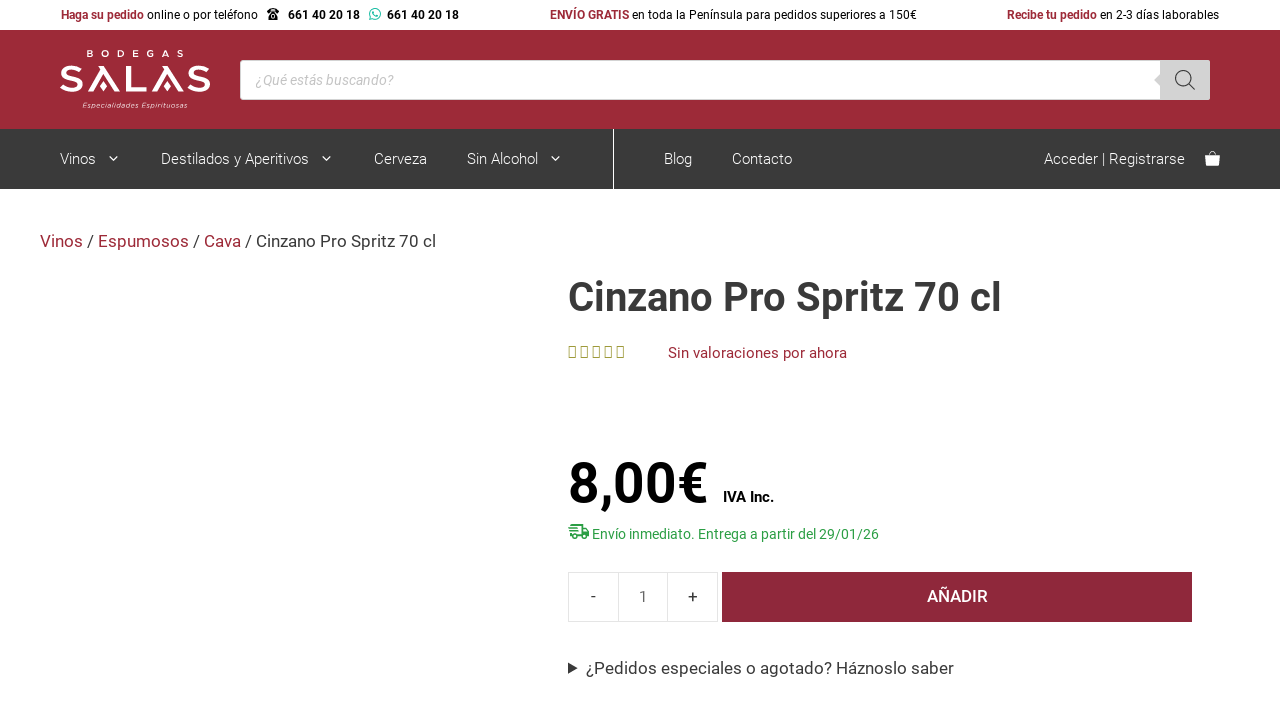

--- FILE ---
content_type: text/html; charset=UTF-8
request_url: https://bodegassalas.com/cinzano-pro-spritz-70-cl/
body_size: 87901
content:
<!DOCTYPE html>
<html lang="es" prefix="og: https://ogp.me/ns#">

<head><meta charset="UTF-8"><script>if(navigator.userAgent.match(/MSIE|Internet Explorer/i)||navigator.userAgent.match(/Trident\/7\..*?rv:11/i)){var href=document.location.href;if(!href.match(/[?&]nowprocket/)){if(href.indexOf("?")==-1){if(href.indexOf("#")==-1){document.location.href=href+"?nowprocket=1"}else{document.location.href=href.replace("#","?nowprocket=1#")}}else{if(href.indexOf("#")==-1){document.location.href=href+"&nowprocket=1"}else{document.location.href=href.replace("#","&nowprocket=1#")}}}}</script><script>(()=>{class RocketLazyLoadScripts{constructor(){this.v="2.0.4",this.userEvents=["keydown","keyup","mousedown","mouseup","mousemove","mouseover","mouseout","touchmove","touchstart","touchend","touchcancel","wheel","click","dblclick","input"],this.attributeEvents=["onblur","onclick","oncontextmenu","ondblclick","onfocus","onmousedown","onmouseenter","onmouseleave","onmousemove","onmouseout","onmouseover","onmouseup","onmousewheel","onscroll","onsubmit"]}async t(){this.i(),this.o(),/iP(ad|hone)/.test(navigator.userAgent)&&this.h(),this.u(),this.l(this),this.m(),this.k(this),this.p(this),this._(),await Promise.all([this.R(),this.L()]),this.lastBreath=Date.now(),this.S(this),this.P(),this.D(),this.O(),this.M(),await this.C(this.delayedScripts.normal),await this.C(this.delayedScripts.defer),await this.C(this.delayedScripts.async),await this.T(),await this.F(),await this.j(),await this.A(),window.dispatchEvent(new Event("rocket-allScriptsLoaded")),this.everythingLoaded=!0,this.lastTouchEnd&&await new Promise(t=>setTimeout(t,500-Date.now()+this.lastTouchEnd)),this.I(),this.H(),this.U(),this.W()}i(){this.CSPIssue=sessionStorage.getItem("rocketCSPIssue"),document.addEventListener("securitypolicyviolation",t=>{this.CSPIssue||"script-src-elem"!==t.violatedDirective||"data"!==t.blockedURI||(this.CSPIssue=!0,sessionStorage.setItem("rocketCSPIssue",!0))},{isRocket:!0})}o(){window.addEventListener("pageshow",t=>{this.persisted=t.persisted,this.realWindowLoadedFired=!0},{isRocket:!0}),window.addEventListener("pagehide",()=>{this.onFirstUserAction=null},{isRocket:!0})}h(){let t;function e(e){t=e}window.addEventListener("touchstart",e,{isRocket:!0}),window.addEventListener("touchend",function i(o){o.changedTouches[0]&&t.changedTouches[0]&&Math.abs(o.changedTouches[0].pageX-t.changedTouches[0].pageX)<10&&Math.abs(o.changedTouches[0].pageY-t.changedTouches[0].pageY)<10&&o.timeStamp-t.timeStamp<200&&(window.removeEventListener("touchstart",e,{isRocket:!0}),window.removeEventListener("touchend",i,{isRocket:!0}),"INPUT"===o.target.tagName&&"text"===o.target.type||(o.target.dispatchEvent(new TouchEvent("touchend",{target:o.target,bubbles:!0})),o.target.dispatchEvent(new MouseEvent("mouseover",{target:o.target,bubbles:!0})),o.target.dispatchEvent(new PointerEvent("click",{target:o.target,bubbles:!0,cancelable:!0,detail:1,clientX:o.changedTouches[0].clientX,clientY:o.changedTouches[0].clientY})),event.preventDefault()))},{isRocket:!0})}q(t){this.userActionTriggered||("mousemove"!==t.type||this.firstMousemoveIgnored?"keyup"===t.type||"mouseover"===t.type||"mouseout"===t.type||(this.userActionTriggered=!0,this.onFirstUserAction&&this.onFirstUserAction()):this.firstMousemoveIgnored=!0),"click"===t.type&&t.preventDefault(),t.stopPropagation(),t.stopImmediatePropagation(),"touchstart"===this.lastEvent&&"touchend"===t.type&&(this.lastTouchEnd=Date.now()),"click"===t.type&&(this.lastTouchEnd=0),this.lastEvent=t.type,t.composedPath&&t.composedPath()[0].getRootNode()instanceof ShadowRoot&&(t.rocketTarget=t.composedPath()[0]),this.savedUserEvents.push(t)}u(){this.savedUserEvents=[],this.userEventHandler=this.q.bind(this),this.userEvents.forEach(t=>window.addEventListener(t,this.userEventHandler,{passive:!1,isRocket:!0})),document.addEventListener("visibilitychange",this.userEventHandler,{isRocket:!0})}U(){this.userEvents.forEach(t=>window.removeEventListener(t,this.userEventHandler,{passive:!1,isRocket:!0})),document.removeEventListener("visibilitychange",this.userEventHandler,{isRocket:!0}),this.savedUserEvents.forEach(t=>{(t.rocketTarget||t.target).dispatchEvent(new window[t.constructor.name](t.type,t))})}m(){const t="return false",e=Array.from(this.attributeEvents,t=>"data-rocket-"+t),i="["+this.attributeEvents.join("],[")+"]",o="[data-rocket-"+this.attributeEvents.join("],[data-rocket-")+"]",s=(e,i,o)=>{o&&o!==t&&(e.setAttribute("data-rocket-"+i,o),e["rocket"+i]=new Function("event",o),e.setAttribute(i,t))};new MutationObserver(t=>{for(const n of t)"attributes"===n.type&&(n.attributeName.startsWith("data-rocket-")||this.everythingLoaded?n.attributeName.startsWith("data-rocket-")&&this.everythingLoaded&&this.N(n.target,n.attributeName.substring(12)):s(n.target,n.attributeName,n.target.getAttribute(n.attributeName))),"childList"===n.type&&n.addedNodes.forEach(t=>{if(t.nodeType===Node.ELEMENT_NODE)if(this.everythingLoaded)for(const i of[t,...t.querySelectorAll(o)])for(const t of i.getAttributeNames())e.includes(t)&&this.N(i,t.substring(12));else for(const e of[t,...t.querySelectorAll(i)])for(const t of e.getAttributeNames())this.attributeEvents.includes(t)&&s(e,t,e.getAttribute(t))})}).observe(document,{subtree:!0,childList:!0,attributeFilter:[...this.attributeEvents,...e]})}I(){this.attributeEvents.forEach(t=>{document.querySelectorAll("[data-rocket-"+t+"]").forEach(e=>{this.N(e,t)})})}N(t,e){const i=t.getAttribute("data-rocket-"+e);i&&(t.setAttribute(e,i),t.removeAttribute("data-rocket-"+e))}k(t){Object.defineProperty(HTMLElement.prototype,"onclick",{get(){return this.rocketonclick||null},set(e){this.rocketonclick=e,this.setAttribute(t.everythingLoaded?"onclick":"data-rocket-onclick","this.rocketonclick(event)")}})}S(t){function e(e,i){let o=e[i];e[i]=null,Object.defineProperty(e,i,{get:()=>o,set(s){t.everythingLoaded?o=s:e["rocket"+i]=o=s}})}e(document,"onreadystatechange"),e(window,"onload"),e(window,"onpageshow");try{Object.defineProperty(document,"readyState",{get:()=>t.rocketReadyState,set(e){t.rocketReadyState=e},configurable:!0}),document.readyState="loading"}catch(t){console.log("WPRocket DJE readyState conflict, bypassing")}}l(t){this.originalAddEventListener=EventTarget.prototype.addEventListener,this.originalRemoveEventListener=EventTarget.prototype.removeEventListener,this.savedEventListeners=[],EventTarget.prototype.addEventListener=function(e,i,o){o&&o.isRocket||!t.B(e,this)&&!t.userEvents.includes(e)||t.B(e,this)&&!t.userActionTriggered||e.startsWith("rocket-")||t.everythingLoaded?t.originalAddEventListener.call(this,e,i,o):(t.savedEventListeners.push({target:this,remove:!1,type:e,func:i,options:o}),"mouseenter"!==e&&"mouseleave"!==e||t.originalAddEventListener.call(this,e,t.savedUserEvents.push,o))},EventTarget.prototype.removeEventListener=function(e,i,o){o&&o.isRocket||!t.B(e,this)&&!t.userEvents.includes(e)||t.B(e,this)&&!t.userActionTriggered||e.startsWith("rocket-")||t.everythingLoaded?t.originalRemoveEventListener.call(this,e,i,o):t.savedEventListeners.push({target:this,remove:!0,type:e,func:i,options:o})}}J(t,e){this.savedEventListeners=this.savedEventListeners.filter(i=>{let o=i.type,s=i.target||window;return e!==o||t!==s||(this.B(o,s)&&(i.type="rocket-"+o),this.$(i),!1)})}H(){EventTarget.prototype.addEventListener=this.originalAddEventListener,EventTarget.prototype.removeEventListener=this.originalRemoveEventListener,this.savedEventListeners.forEach(t=>this.$(t))}$(t){t.remove?this.originalRemoveEventListener.call(t.target,t.type,t.func,t.options):this.originalAddEventListener.call(t.target,t.type,t.func,t.options)}p(t){let e;function i(e){return t.everythingLoaded?e:e.split(" ").map(t=>"load"===t||t.startsWith("load.")?"rocket-jquery-load":t).join(" ")}function o(o){function s(e){const s=o.fn[e];o.fn[e]=o.fn.init.prototype[e]=function(){return this[0]===window&&t.userActionTriggered&&("string"==typeof arguments[0]||arguments[0]instanceof String?arguments[0]=i(arguments[0]):"object"==typeof arguments[0]&&Object.keys(arguments[0]).forEach(t=>{const e=arguments[0][t];delete arguments[0][t],arguments[0][i(t)]=e})),s.apply(this,arguments),this}}if(o&&o.fn&&!t.allJQueries.includes(o)){const e={DOMContentLoaded:[],"rocket-DOMContentLoaded":[]};for(const t in e)document.addEventListener(t,()=>{e[t].forEach(t=>t())},{isRocket:!0});o.fn.ready=o.fn.init.prototype.ready=function(i){function s(){parseInt(o.fn.jquery)>2?setTimeout(()=>i.bind(document)(o)):i.bind(document)(o)}return"function"==typeof i&&(t.realDomReadyFired?!t.userActionTriggered||t.fauxDomReadyFired?s():e["rocket-DOMContentLoaded"].push(s):e.DOMContentLoaded.push(s)),o([])},s("on"),s("one"),s("off"),t.allJQueries.push(o)}e=o}t.allJQueries=[],o(window.jQuery),Object.defineProperty(window,"jQuery",{get:()=>e,set(t){o(t)}})}P(){const t=new Map;document.write=document.writeln=function(e){const i=document.currentScript,o=document.createRange(),s=i.parentElement;let n=t.get(i);void 0===n&&(n=i.nextSibling,t.set(i,n));const c=document.createDocumentFragment();o.setStart(c,0),c.appendChild(o.createContextualFragment(e)),s.insertBefore(c,n)}}async R(){return new Promise(t=>{this.userActionTriggered?t():this.onFirstUserAction=t})}async L(){return new Promise(t=>{document.addEventListener("DOMContentLoaded",()=>{this.realDomReadyFired=!0,t()},{isRocket:!0})})}async j(){return this.realWindowLoadedFired?Promise.resolve():new Promise(t=>{window.addEventListener("load",t,{isRocket:!0})})}M(){this.pendingScripts=[];this.scriptsMutationObserver=new MutationObserver(t=>{for(const e of t)e.addedNodes.forEach(t=>{"SCRIPT"!==t.tagName||t.noModule||t.isWPRocket||this.pendingScripts.push({script:t,promise:new Promise(e=>{const i=()=>{const i=this.pendingScripts.findIndex(e=>e.script===t);i>=0&&this.pendingScripts.splice(i,1),e()};t.addEventListener("load",i,{isRocket:!0}),t.addEventListener("error",i,{isRocket:!0}),setTimeout(i,1e3)})})})}),this.scriptsMutationObserver.observe(document,{childList:!0,subtree:!0})}async F(){await this.X(),this.pendingScripts.length?(await this.pendingScripts[0].promise,await this.F()):this.scriptsMutationObserver.disconnect()}D(){this.delayedScripts={normal:[],async:[],defer:[]},document.querySelectorAll("script[type$=rocketlazyloadscript]").forEach(t=>{t.hasAttribute("data-rocket-src")?t.hasAttribute("async")&&!1!==t.async?this.delayedScripts.async.push(t):t.hasAttribute("defer")&&!1!==t.defer||"module"===t.getAttribute("data-rocket-type")?this.delayedScripts.defer.push(t):this.delayedScripts.normal.push(t):this.delayedScripts.normal.push(t)})}async _(){await this.L();let t=[];document.querySelectorAll("script[type$=rocketlazyloadscript][data-rocket-src]").forEach(e=>{let i=e.getAttribute("data-rocket-src");if(i&&!i.startsWith("data:")){i.startsWith("//")&&(i=location.protocol+i);try{const o=new URL(i).origin;o!==location.origin&&t.push({src:o,crossOrigin:e.crossOrigin||"module"===e.getAttribute("data-rocket-type")})}catch(t){}}}),t=[...new Map(t.map(t=>[JSON.stringify(t),t])).values()],this.Y(t,"preconnect")}async G(t){if(await this.K(),!0!==t.noModule||!("noModule"in HTMLScriptElement.prototype))return new Promise(e=>{let i;function o(){(i||t).setAttribute("data-rocket-status","executed"),e()}try{if(navigator.userAgent.includes("Firefox/")||""===navigator.vendor||this.CSPIssue)i=document.createElement("script"),[...t.attributes].forEach(t=>{let e=t.nodeName;"type"!==e&&("data-rocket-type"===e&&(e="type"),"data-rocket-src"===e&&(e="src"),i.setAttribute(e,t.nodeValue))}),t.text&&(i.text=t.text),t.nonce&&(i.nonce=t.nonce),i.hasAttribute("src")?(i.addEventListener("load",o,{isRocket:!0}),i.addEventListener("error",()=>{i.setAttribute("data-rocket-status","failed-network"),e()},{isRocket:!0}),setTimeout(()=>{i.isConnected||e()},1)):(i.text=t.text,o()),i.isWPRocket=!0,t.parentNode.replaceChild(i,t);else{const i=t.getAttribute("data-rocket-type"),s=t.getAttribute("data-rocket-src");i?(t.type=i,t.removeAttribute("data-rocket-type")):t.removeAttribute("type"),t.addEventListener("load",o,{isRocket:!0}),t.addEventListener("error",i=>{this.CSPIssue&&i.target.src.startsWith("data:")?(console.log("WPRocket: CSP fallback activated"),t.removeAttribute("src"),this.G(t).then(e)):(t.setAttribute("data-rocket-status","failed-network"),e())},{isRocket:!0}),s?(t.fetchPriority="high",t.removeAttribute("data-rocket-src"),t.src=s):t.src="data:text/javascript;base64,"+window.btoa(unescape(encodeURIComponent(t.text)))}}catch(i){t.setAttribute("data-rocket-status","failed-transform"),e()}});t.setAttribute("data-rocket-status","skipped")}async C(t){const e=t.shift();return e?(e.isConnected&&await this.G(e),this.C(t)):Promise.resolve()}O(){this.Y([...this.delayedScripts.normal,...this.delayedScripts.defer,...this.delayedScripts.async],"preload")}Y(t,e){this.trash=this.trash||[];let i=!0;var o=document.createDocumentFragment();t.forEach(t=>{const s=t.getAttribute&&t.getAttribute("data-rocket-src")||t.src;if(s&&!s.startsWith("data:")){const n=document.createElement("link");n.href=s,n.rel=e,"preconnect"!==e&&(n.as="script",n.fetchPriority=i?"high":"low"),t.getAttribute&&"module"===t.getAttribute("data-rocket-type")&&(n.crossOrigin=!0),t.crossOrigin&&(n.crossOrigin=t.crossOrigin),t.integrity&&(n.integrity=t.integrity),t.nonce&&(n.nonce=t.nonce),o.appendChild(n),this.trash.push(n),i=!1}}),document.head.appendChild(o)}W(){this.trash.forEach(t=>t.remove())}async T(){try{document.readyState="interactive"}catch(t){}this.fauxDomReadyFired=!0;try{await this.K(),this.J(document,"readystatechange"),document.dispatchEvent(new Event("rocket-readystatechange")),await this.K(),document.rocketonreadystatechange&&document.rocketonreadystatechange(),await this.K(),this.J(document,"DOMContentLoaded"),document.dispatchEvent(new Event("rocket-DOMContentLoaded")),await this.K(),this.J(window,"DOMContentLoaded"),window.dispatchEvent(new Event("rocket-DOMContentLoaded"))}catch(t){console.error(t)}}async A(){try{document.readyState="complete"}catch(t){}try{await this.K(),this.J(document,"readystatechange"),document.dispatchEvent(new Event("rocket-readystatechange")),await this.K(),document.rocketonreadystatechange&&document.rocketonreadystatechange(),await this.K(),this.J(window,"load"),window.dispatchEvent(new Event("rocket-load")),await this.K(),window.rocketonload&&window.rocketonload(),await this.K(),this.allJQueries.forEach(t=>t(window).trigger("rocket-jquery-load")),await this.K(),this.J(window,"pageshow");const t=new Event("rocket-pageshow");t.persisted=this.persisted,window.dispatchEvent(t),await this.K(),window.rocketonpageshow&&window.rocketonpageshow({persisted:this.persisted})}catch(t){console.error(t)}}async K(){Date.now()-this.lastBreath>45&&(await this.X(),this.lastBreath=Date.now())}async X(){return document.hidden?new Promise(t=>setTimeout(t)):new Promise(t=>requestAnimationFrame(t))}B(t,e){return e===document&&"readystatechange"===t||(e===document&&"DOMContentLoaded"===t||(e===window&&"DOMContentLoaded"===t||(e===window&&"load"===t||e===window&&"pageshow"===t)))}static run(){(new RocketLazyLoadScripts).t()}}RocketLazyLoadScripts.run()})();</script>
	
	<link rel="profile" href="https://gmpg.org/xfn/11">
					<script type="rocketlazyloadscript">document.documentElement.className = document.documentElement.className + ' yes-js js_active js'</script>
				<meta name="viewport" content="width=device-width, initial-scale=1">
<!-- Optimización para motores de búsqueda de Rank Math -  https://rankmath.com/ -->
<title>Cinzano Pro Spritz 70 cl? | Bodegas Salas</title>
<link crossorigin data-rocket-preload as="font" href="https://bodegassalas.com/fonts/roboto-v20-latin-300.woff2" rel="preload">
<link crossorigin data-rocket-preload as="font" href="https://bodegassalas.com/wp-content/plugins/woocommerce/assets/fonts/star.woff" rel="preload">
<style id="wpr-usedcss">img.emoji{display:inline!important;border:none!important;box-shadow:none!important;height:1em!important;width:1em!important;margin:0 .07em!important;vertical-align:-.1em!important;background:0 0!important;padding:0!important}:where(.wp-block-button__link){border-radius:9999px;box-shadow:none;padding:calc(.667em + 2px) calc(1.333em + 2px);text-decoration:none}:where(.wp-block-calendar table:not(.has-background) th){background:#ddd}.wp-block-columns{align-items:normal!important;box-sizing:border-box;display:flex;flex-wrap:wrap!important}@media (min-width:782px){.wp-block-columns{flex-wrap:nowrap!important}}@media (max-width:781px){.wp-block-columns:not(.is-not-stacked-on-mobile)>.wp-block-column{flex-basis:100%!important}}@media (min-width:782px){.wp-block-columns:not(.is-not-stacked-on-mobile)>.wp-block-column{flex-basis:0;flex-grow:1}.wp-block-columns:not(.is-not-stacked-on-mobile)>.wp-block-column[style*=flex-basis]{flex-grow:0}}:where(.wp-block-columns){margin-bottom:1.75em}:where(.wp-block-columns.has-background){padding:1.25em 2.375em}.wp-block-column{flex-grow:1;min-width:0;overflow-wrap:break-word;word-break:break-word}:where(.wp-block-post-comments input[type=submit]){border:none}:where(.wp-block-cover-image:not(.has-text-color)),:where(.wp-block-cover:not(.has-text-color)){color:#fff}:where(.wp-block-cover-image.is-light:not(.has-text-color)),:where(.wp-block-cover.is-light:not(.has-text-color)){color:#000}:where(.wp-block-file){margin-bottom:1.5em}:where(.wp-block-file__button){border-radius:2em;display:inline-block;padding:.5em 1em}:where(.wp-block-file__button):is(a):active,:where(.wp-block-file__button):is(a):focus,:where(.wp-block-file__button):is(a):hover,:where(.wp-block-file__button):is(a):visited{box-shadow:none;color:#fff;opacity:.85;text-decoration:none}h1.has-text-align-left[style*=writing-mode]:where([style*=vertical-lr]),h1.has-text-align-right[style*=writing-mode]:where([style*=vertical-rl]),h2.has-text-align-left[style*=writing-mode]:where([style*=vertical-lr]),h2.has-text-align-right[style*=writing-mode]:where([style*=vertical-rl]),h3.has-text-align-left[style*=writing-mode]:where([style*=vertical-lr]),h3.has-text-align-right[style*=writing-mode]:where([style*=vertical-rl]){rotate:180deg}.wp-block-image img{box-sizing:border-box;height:auto;max-width:100%;vertical-align:bottom}.wp-block-image[style*=border-radius] img,.wp-block-image[style*=border-radius]>a{border-radius:inherit}.wp-block-image.aligncenter{text-align:center}.wp-block-image .aligncenter,.wp-block-image.aligncenter{display:table}.wp-block-image .aligncenter{margin-left:auto;margin-right:auto}.wp-block-image :where(.has-border-color){border-style:solid}.wp-block-image :where([style*=border-top-color]){border-top-style:solid}.wp-block-image :where([style*=border-right-color]){border-right-style:solid}.wp-block-image :where([style*=border-bottom-color]){border-bottom-style:solid}.wp-block-image :where([style*=border-left-color]){border-left-style:solid}.wp-block-image :where([style*=border-width]){border-style:solid}.wp-block-image :where([style*=border-top-width]){border-top-style:solid}.wp-block-image :where([style*=border-right-width]){border-right-style:solid}.wp-block-image :where([style*=border-bottom-width]){border-bottom-style:solid}.wp-block-image :where([style*=border-left-width]){border-left-style:solid}.wp-block-image figure{margin:0}:where(.wp-block-latest-comments:not([style*=line-height] .wp-block-latest-comments__comment)){line-height:1.1}:where(.wp-block-latest-comments:not([style*=line-height] .wp-block-latest-comments__comment-excerpt p)){line-height:1.8}ol,ul{box-sizing:border-box}:where(.wp-block-navigation.has-background .wp-block-navigation-item a:not(.wp-element-button)),:where(.wp-block-navigation.has-background .wp-block-navigation-submenu a:not(.wp-element-button)){padding:.5em 1em}:where(.wp-block-navigation .wp-block-navigation__submenu-container .wp-block-navigation-item a:not(.wp-element-button)),:where(.wp-block-navigation .wp-block-navigation__submenu-container .wp-block-navigation-submenu a:not(.wp-element-button)),:where(.wp-block-navigation .wp-block-navigation__submenu-container .wp-block-navigation-submenu button.wp-block-navigation-item__content),:where(.wp-block-navigation .wp-block-navigation__submenu-container .wp-block-pages-list__item button.wp-block-navigation-item__content){padding:.5em 1em}:where(p.has-text-color:not(.has-link-color)) a{color:inherit}:where(.wp-block-post-excerpt){margin-bottom:var(--wp--style--block-gap);margin-top:var(--wp--style--block-gap)}:where(.wp-block-preformatted.has-background){padding:1.25em 2.375em}:where(.wp-block-pullquote){margin:0 0 1em}:where(.wp-block-search__button){border:1px solid #ccc;padding:6px 10px}:where(.wp-block-search__button-inside .wp-block-search__inside-wrapper){border:1px solid #949494;box-sizing:border-box;padding:4px}:where(.wp-block-search__button-inside .wp-block-search__inside-wrapper) .wp-block-search__input{border:none;border-radius:0;padding:0 4px}:where(.wp-block-search__button-inside .wp-block-search__inside-wrapper) .wp-block-search__input:focus{outline:0}:where(.wp-block-search__button-inside .wp-block-search__inside-wrapper) :where(.wp-block-search__button){padding:4px 8px}:where(.wp-block-term-description){margin-bottom:var(--wp--style--block-gap);margin-top:var(--wp--style--block-gap)}:where(pre.wp-block-verse){font-family:inherit}.entry-content{counter-reset:footnotes}:root{--wp--preset--font-size--normal:16px;--wp--preset--font-size--huge:42px}.has-text-align-center{text-align:center}.has-text-align-left{text-align:left}.has-text-align-right{text-align:right}.aligncenter{clear:both}.screen-reader-text{clip:rect(1px,1px,1px,1px);word-wrap:normal!important;border:0;-webkit-clip-path:inset(50%);clip-path:inset(50%);height:1px;margin:-1px;overflow:hidden;padding:0;position:absolute;width:1px}.screen-reader-text:focus{clip:auto!important;background-color:#ddd;-webkit-clip-path:none;clip-path:none;color:#444;display:block;font-size:1em;height:auto;left:5px;line-height:normal;padding:15px 23px 14px;text-decoration:none;top:5px;width:auto;z-index:100000}html :where(.has-border-color){border-style:solid}html :where([style*=border-top-color]){border-top-style:solid}html :where([style*=border-right-color]){border-right-style:solid}html :where([style*=border-bottom-color]){border-bottom-style:solid}html :where([style*=border-left-color]){border-left-style:solid}html :where([style*=border-width]){border-style:solid}html :where([style*=border-top-width]){border-top-style:solid}html :where([style*=border-right-width]){border-right-style:solid}html :where([style*=border-bottom-width]){border-bottom-style:solid}html :where([style*=border-left-width]){border-left-style:solid}html :where(img[class*=wp-image-]){height:auto;max-width:100%}:where(figure){margin:0 0 1em}html :where(.is-position-sticky){--wp-admin--admin-bar--position-offset:var(--wp-admin--admin-bar--height,0px)}@keyframes spin{0%{transform:rotate(0)}to{transform:rotate(1turn)}}.selectBox-dropdown{min-width:150px;position:relative;border:1px solid #bbb;line-height:1.5;text-decoration:none;text-align:left;color:#000;outline:0;vertical-align:middle;background:#f2f2f2;background:-moz-linear-gradient(top,#f8f8f8 1%,#e1e1e1 100%);background:-webkit-gradient(linear,left top,left bottom,color-stop(1%,#f8f8f8),color-stop(100%,#e1e1e1));-moz-box-shadow:0 1px 0 rgba(255,255,255,.75);-webkit-box-shadow:0 1px 0 rgba(255,255,255,.75);box-shadow:0 1px 0 rgba(255,255,255,.75);-webkit-border-radius:4px;-moz-border-radius:4px;border-radius:4px;display:inline-block;cursor:default}.selectBox-dropdown:focus,.selectBox-dropdown:focus .selectBox-arrow{border-color:#666}.selectBox-dropdown.selectBox-menuShowing{-moz-border-radius-bottomleft:0;-moz-border-radius-bottomright:0;-webkit-border-bottom-left-radius:0;-webkit-border-bottom-right-radius:0;border-bottom-left-radius:0;border-bottom-right-radius:0}.selectBox-dropdown .selectBox-label{padding:2px 8px;display:inline-block;white-space:nowrap;overflow:hidden}.selectBox-dropdown .selectBox-arrow{position:absolute;top:0;right:0;width:23px;height:100%;background:url(https://bodegassalas.com/wp-content/plugins/yith-woocommerce-wishlist-premium/assets/images/jquery.selectBox-arrow.gif) 50% center no-repeat;border-left:1px solid #bbb}.selectBox-dropdown-menu{position:absolute;z-index:99999;max-height:200px;min-height:1em;border:1px solid #bbb;background:#fff;-moz-box-shadow:0 2px 6px rgba(0,0,0,.2);-webkit-box-shadow:0 2px 6px rgba(0,0,0,.2);box-shadow:0 2px 6px rgba(0,0,0,.2);overflow:auto;-webkit-overflow-scrolling:touch}.selectBox-inline{min-width:150px;outline:0;border:1px solid #bbb;background:#fff;display:inline-block;-webkit-border-radius:4px;-moz-border-radius:4px;border-radius:4px;overflow:auto}.selectBox-inline:focus{border-color:#666}.selectBox-options,.selectBox-options LI,.selectBox-options LI A{list-style:none;display:block;cursor:default;padding:0;margin:0}.selectBox-options LI A{line-height:1.5;padding:0 .5em;white-space:nowrap;overflow:hidden;background:6px center no-repeat}.selectBox-options LI.selectBox-hover A{background-color:#eee}.selectBox-options LI.selectBox-disabled A{color:#888;background-color:transparent}.selectBox-options LI.selectBox-selected A{background-color:#c8def4}.selectBox-options .selectBox-optgroup{color:#666;background:#eee;font-weight:700;line-height:1.5;padding:0 .3em;white-space:nowrap}.selectBox.selectBox-disabled{color:#888!important}.selectBox-dropdown.selectBox-disabled .selectBox-arrow{opacity:.5;border-color:#666}.selectBox-inline.selectBox-disabled{color:#888!important}.selectBox-inline.selectBox-disabled .selectBox-options A{background-color:transparent!important}.fa{display:inline-block;font:14px/1 FontAwesome;font-size:inherit;text-rendering:auto;-webkit-font-smoothing:antialiased;-moz-osx-font-smoothing:grayscale}@font-face{font-display:swap;font-family:star;src:url(https://bodegassalas.com/wp-content/plugins/woocommerce/assets/fonts/star.eot);src:url(https://bodegassalas.com/wp-content/plugins/woocommerce/assets/fonts/star.eot?#iefix) format("embedded-opentype"),url(https://bodegassalas.com/wp-content/plugins/woocommerce/assets/fonts/star.woff) format("woff"),url(https://bodegassalas.com/wp-content/plugins/woocommerce/assets/fonts/star.ttf) format("truetype"),url(https://bodegassalas.com/wp-content/plugins/woocommerce/assets/fonts/star.svg#star) format("svg");font-weight:400;font-style:normal}@font-face{font-display:swap;font-family:WooCommerce;src:url(https://bodegassalas.com/wp-content/plugins/woocommerce/assets/fonts/WooCommerce.eot);src:url(https://bodegassalas.com/wp-content/plugins/woocommerce/assets/fonts/WooCommerce.eot?#iefix) format("embedded-opentype"),url(https://bodegassalas.com/wp-content/plugins/woocommerce/assets/fonts/WooCommerce.woff) format("woff"),url(https://bodegassalas.com/wp-content/plugins/woocommerce/assets/fonts/WooCommerce.ttf) format("truetype"),url(https://bodegassalas.com/wp-content/plugins/woocommerce/assets/fonts/WooCommerce.svg#WooCommerce) format("svg");font-weight:400;font-style:normal}div.pp_woocommerce .pp_content_container{background:#fff;border-radius:3px;box-shadow:0 1px 30px rgba(0,0,0,.25);padding:20px 0}div.pp_woocommerce .pp_content_container::after,div.pp_woocommerce .pp_content_container::before{content:" ";display:table}div.pp_woocommerce .pp_content_container::after{clear:both}div.pp_woocommerce .pp_loaderIcon::before{height:1em;width:1em;display:block;position:absolute;top:50%;left:50%;margin-left:-.5em;margin-top:-.5em;content:"";animation:1s ease-in-out infinite spin;background:url(https://bodegassalas.com/wp-content/plugins/woocommerce/assets/images/icons/loader.svg) center center;background-size:cover;line-height:1;text-align:center;font-size:2em;color:rgba(0,0,0,.75)}div.pp_woocommerce div.ppt{color:#000}div.pp_woocommerce .pp_gallery ul li a{border:1px solid rgba(0,0,0,.5);background:#fff;box-shadow:0 1px 2px rgba(0,0,0,.2);border-radius:2px;display:block}div.pp_woocommerce .pp_gallery ul li a:hover{border-color:#000}div.pp_woocommerce .pp_gallery ul li.selected a{border-color:#000}div.pp_woocommerce .pp_next::before,div.pp_woocommerce .pp_previous::before{border-radius:100%;height:1em;width:1em;text-shadow:0 1px 2px rgba(0,0,0,.5);background-color:#444;color:#fff!important;font-size:16px!important;line-height:1em;transition:all ease-in-out .2s;font-family:WooCommerce;content:"\e00b";text-indent:0;display:none;position:absolute;top:50%;margin-top:-10px;text-align:center}div.pp_woocommerce .pp_next::before:hover,div.pp_woocommerce .pp_previous::before:hover{background-color:#000}div.pp_woocommerce .pp_next:hover::before,div.pp_woocommerce .pp_previous:hover::before{display:block}div.pp_woocommerce .pp_previous::before{left:1em}div.pp_woocommerce .pp_next::before{right:1em;font-family:WooCommerce;content:"\e008"}div.pp_woocommerce .pp_details{margin:0;padding-top:1em}div.pp_woocommerce .pp_description,div.pp_woocommerce .pp_nav{font-size:14px}div.pp_woocommerce .pp_arrow_next,div.pp_woocommerce .pp_arrow_previous,div.pp_woocommerce .pp_nav,div.pp_woocommerce .pp_nav .pp_pause,div.pp_woocommerce .pp_nav p,div.pp_woocommerce .pp_play{margin:0}div.pp_woocommerce .pp_nav{margin-right:1em;position:relative}div.pp_woocommerce .pp_close{border-radius:100%;height:1em;width:1em;text-shadow:0 1px 2px rgba(0,0,0,.5);background-color:#444;color:#fff!important;font-size:16px!important;line-height:1em;transition:all ease-in-out .2s;top:-.5em;right:-.5em;font-size:1.618em!important}div.pp_woocommerce .pp_close:hover{background-color:#000}div.pp_woocommerce .pp_close::before{font-family:WooCommerce;content:"\e013";display:block;position:absolute;top:0;left:0;right:0;bottom:0;text-align:center;text-indent:0}div.pp_woocommerce .pp_arrow_next,div.pp_woocommerce .pp_arrow_previous{border-radius:100%;height:1em;width:1em;text-shadow:0 1px 2px rgba(0,0,0,.5);background-color:#444;color:#fff!important;font-size:16px!important;line-height:1em;transition:all ease-in-out .2s;position:relative;margin-top:-1px}div.pp_woocommerce .pp_arrow_next:hover,div.pp_woocommerce .pp_arrow_previous:hover{background-color:#000}div.pp_woocommerce .pp_arrow_next::before,div.pp_woocommerce .pp_arrow_previous::before{font-family:WooCommerce;content:"\e00b";display:block;position:absolute;top:0;left:0;right:0;bottom:0;text-align:center;text-indent:0}div.pp_woocommerce .pp_arrow_previous{margin-right:.5em}div.pp_woocommerce .pp_arrow_next{margin-left:.5em}div.pp_woocommerce .pp_arrow_next::before{content:"\e008"}div.pp_woocommerce a.pp_contract,div.pp_woocommerce a.pp_expand{border-radius:100%;height:1em;width:1em;text-shadow:0 1px 2px rgba(0,0,0,.5);background-color:#444;color:#fff!important;font-size:16px!important;line-height:1em;transition:all ease-in-out .2s;right:auto;left:-.5em;top:-.5em;font-size:1.618em!important}div.pp_woocommerce a.pp_contract:hover,div.pp_woocommerce a.pp_expand:hover{background-color:#000}div.pp_woocommerce a.pp_contract::before,div.pp_woocommerce a.pp_expand::before{font-family:WooCommerce;content:"\e005";display:block;position:absolute;top:0;left:0;right:0;bottom:0;text-align:center;text-indent:0}div.pp_woocommerce a.pp_contract::before{content:"\e004"}div.pp_woocommerce #respond{margin:0;width:100%;background:0 0;border:none;padding:0}div.pp_woocommerce #respond .form-submit{margin-top:0;float:none}div.pp_woocommerce .pp_inline{padding:0!important}.rtl div.pp_woocommerce .pp_content_container{text-align:right}@media only screen and (max-width:768px){div.pp_woocommerce{left:5%!important;right:5%!important;box-sizing:border-box;width:90%!important}div.pp_woocommerce .pp_contract,div.pp_woocommerce .pp_expand,div.pp_woocommerce .pp_gallery,div.pp_woocommerce .pp_next,div.pp_woocommerce .pp_previous{display:none!important}div.pp_woocommerce .pp_arrow_next,div.pp_woocommerce .pp_arrow_previous,div.pp_woocommerce .pp_close{height:44px;width:44px;font-size:44px;line-height:44px}div.pp_woocommerce .pp_arrow_next::before,div.pp_woocommerce .pp_arrow_previous::before,div.pp_woocommerce .pp_close::before{font-size:44px}div.pp_woocommerce .pp_description{display:none!important}div.pp_woocommerce .pp_details{width:100%!important}.pp_content{width:100%!important}.pp_content #pp_full_res>img{width:100%!important;height:auto!important}.currentTextHolder{line-height:3}}div.pp_pic_holder a:focus{outline:0}div.pp_overlay{background:#000;display:none;left:0;position:absolute;top:0;width:100%;z-index:9999}div.pp_pic_holder{display:none;position:absolute;width:100px;z-index:10000}.pp_top{height:20px;position:relative}* html .pp_top{padding:0 20px}.pp_top .pp_left{height:20px;left:0;position:absolute;width:20px}.pp_top .pp_middle{height:20px;left:20px;position:absolute;right:20px}* html .pp_top .pp_middle{left:0;position:static}.pp_top .pp_right{height:20px;left:auto;position:absolute;right:0;top:0;width:20px}.pp_content{height:40px;min-width:40px}* html .pp_content{width:40px}.pp_fade{display:none}.pp_content_container{position:relative;text-align:left;width:100%}.pp_content_container .pp_left{padding-left:20px}.pp_content_container .pp_right{padding-right:20px}.pp_content_container .pp_details{float:left;margin:10px 0 2px}.pp_description{display:none;margin:0}.pp_social{float:left;margin:0}.pp_social .facebook{float:left;margin-left:5px;width:55px;overflow:hidden}.pp_social .twitter{float:left}.pp_nav{clear:right;float:left;margin:3px 10px 0 0}.pp_nav p{float:left;margin:2px 4px;white-space:nowrap}.pp_nav .pp_pause,.pp_nav .pp_play{float:left;margin-right:4px;text-indent:-10000px}a.pp_arrow_next,a.pp_arrow_previous{display:block;float:left;height:15px;margin-top:3px;text-indent:-100000px;width:14px}.pp_hoverContainer{position:absolute;top:0;width:100%;z-index:2000}.pp_gallery{display:none;left:50%;margin-top:-50px;position:absolute;z-index:10000}.pp_gallery div{float:left;overflow:hidden;position:relative}.pp_gallery ul{float:left;height:35px;margin:0 0 0 5px;padding:0;position:relative;white-space:nowrap}.pp_gallery ul a{border:1px solid #000;border:1px solid rgba(0,0,0,.5);display:block;float:left;height:33px;overflow:hidden}.pp_gallery li.selected a,.pp_gallery ul a:hover{border-color:#fff}.pp_gallery ul a img{border:0}.pp_gallery li{display:block;float:left;margin:0 5px 0 0;padding:0}.pp_gallery li.default a{display:block;height:33px;width:50px}.pp_gallery li.default a img{display:none}.pp_gallery .pp_arrow_next,.pp_gallery .pp_arrow_previous{margin-top:7px!important}a.pp_next{display:block;float:right;height:100%;text-indent:-10000px;width:49%}a.pp_previous{display:block;float:left;height:100%;text-indent:-10000px;width:49%}a.pp_contract,a.pp_expand{cursor:pointer;display:none;height:20px;position:absolute;right:30px;text-indent:-10000px;top:10px;width:20px;z-index:20000}a.pp_close{position:absolute;right:0;top:0;display:block;text-indent:-10000px}.pp_bottom{height:20px;position:relative}* html .pp_bottom{padding:0 20px}.pp_bottom .pp_left{height:20px;left:0;position:absolute;width:20px}.pp_bottom .pp_middle{height:20px;left:20px;position:absolute;right:20px}* html .pp_bottom .pp_middle{left:0;position:static}.pp_bottom .pp_right{height:20px;left:auto;position:absolute;right:0;top:0;width:20px}.pp_loaderIcon{display:block;height:24px;left:50%;margin:-12px 0 0 -12px;position:absolute;top:50%;width:24px}#pp_full_res .pp_inline{text-align:left}div.ppt{color:#fff!important;font-weight:700;display:none;font-size:17px;margin:0 0 5px 15px;z-index:9999}.woocommerce a.selectBox{background:#fff;min-width:100px;margin-right:10px;color:inherit}.woocommerce a.selectBox,.woocommerce a.selectBox:hover{border-bottom:1px solid #bbb!important}.woocommerce a.selectBox:hover{color:inherit}.woocommerce a.selectBox:focus{border:1px solid #ccc}.selectBox-dropdown .selectBox-label{vertical-align:middle;padding:3px 8px}.selectBox-dropdown .selectBox-arrow{border:none;background:url(https://bodegassalas.com/wp-content/plugins/yith-woocommerce-wishlist-premium/assets/images/jquery.selectBox-arrow.png) center right no-repeat}.selectBox-dropdown.selectBox-menuShowing .selectBox-arrow{background:url(https://bodegassalas.com/wp-content/plugins/yith-woocommerce-wishlist-premium/assets/images/jquery.selectBox-arrow.png) center left no-repeat}.selectBox-dropdown-menu{border-bottom-left-radius:3px;border-bottom-right-radius:3px;padding:5px;font-size:80%}.selectBox-dropdown-menu li a{color:inherit;padding:5px 8px;border-radius:3px}.selectBox-dropdown-menu a:hover{color:inherit;text-decoration:none}select.selectBox.change-wishlist{max-width:100px}.selectBox.change-wishlist{width:auto!important}.yith-wcwl-with-pretty-photo{overflow:hidden}.yith-wcwl-with-pretty-photo .pp_content{height:auto!important}.woocommerce .wishlist-fragment .blockUI.blockOverlay::before,.woocommerce .yith-wcwl-popup-form .blockUI.blockOverlay::before{display:none}.yith-wcwl-popup-content h3{text-align:center;font-size:1.5em}.yith-wcwl-popup-content .heading-icon,.yith-wcwl-popup-feedback .heading-icon{text-align:center;display:block;font-size:70px;color:#333;margin-bottom:15px}.yith-wcwl-popup-content .popup-description{text-align:center;font-weight:600;margin-bottom:15px}.yith-wcwl-popup-content .popup-description a.show-tab.active{cursor:inherit;color:inherit;pointer-events:none}.yith-wcwl-popup-feedback p.feedback{margin-top:1.5em;text-align:center;font-size:1.1rem;font-weight:600}.yith-wcwl-popup-content label{display:block}.yith-wcwl-popup-content input[type=text],.yith-wcwl-popup-content select{padding:10px 7px}.yith-wcwl-popup-content .create{display:none}.yith-wcwl-popup-content .yith-wcwl-second-row{display:none}.yith-wcwl-popup-footer{margin:15px 0}.pp_pic_holder.pp_woocommerce.feedback{max-width:450px!important}.pp_pic_holder.pp_woocommerce.feedback .pp_content{width:auto!important}.yith-wcwl-popup-feedback{margin-top:2em;margin-bottom:2em}.yith-wcwl-add-button.with-dropdown{position:relative;padding:15px 0}.yes-js .yith-wcwl-add-button ul.yith-wcwl-dropdown{display:none;list-style:none;margin-bottom:0;padding:5px 25px;border:1px solid #cdcdcd;background:#fff;position:absolute;z-index:15;top:calc(100% - 5px);min-width:200px}.yith-wcwl-add-button ul.yith-wcwl-dropdown li{padding:15px;padding-left:0;text-transform:uppercase;font-size:.8em}.yith-wcwl-add-button ul.yith-wcwl-dropdown li a{font-size:1em!important;color:inherit;box-shadow:none}.yith-wcwl-add-button ul.yith-wcwl-dropdown li a:hover{color:initial}.yith-wcwl-add-button ul.yith-wcwl-dropdown li:before{font-family:FontAwesome;content:'\f067';margin-right:15px}.yith-wcwl-add-button ul.yith-wcwl-dropdown li:not(:last-child){border-bottom:1px solid #cdcdcd}.yith-wcwl-add-to-wishlist .with-tooltip{position:relative}.yith-wcwl-tooltip{z-index:10;padding:5px 10px;border-radius:5px;text-align:center;top:calc(100% + 5px);pointer-events:none;cursor:initial;font-size:.6875rem;line-height:normal;display:none}.with-dropdown .yith-wcwl-tooltip{top:auto;bottom:calc(100% + 10px)}.with-tooltip .yith-wcwl-tooltip{position:absolute}.with-tooltip .yith-wcwl-tooltip:before{content:'';display:block;position:absolute;top:-5px;left:calc(50% - 2px);width:0;height:0;background:0 0!important;border-left:5px solid transparent!important;border-right:5px solid transparent!important;border-bottom:5px solid}.with-dropdown .with-tooltip .yith-wcwl-tooltip:before{bottom:-5px;top:auto;border-left:5px solid transparent;border-right:5px solid transparent;border-top:5px solid;border-bottom:none}#yith-wcwl-popup-message{font-weight:700;line-height:50px;text-align:center;background:#fff;-webkit-box-shadow:0 0 15px rgba(0,0,0,.3);-moz-box-shadow:0 0 15px rgba(0,0,0,.3);box-shadow:0 0 15px rgba(0,0,0,.3);position:fixed;top:50%;left:50%;padding:7px 40px;z-index:10000}.wishlist-title{display:inline-block}.wishlist-title h2{display:inline-block;padding:5px}.wishlist-title.wishlist-title-with-form h2:hover{background:#efefef}.wishlist-title a.show-title-form{cursor:pointer;visibility:hidden}.wishlist-title:hover a.show-title-form{visibility:visible}.hidden-title-form{position:relative;margin:25px 0 39px}.yes-js .hidden-title-form{display:none}.hidden-title-form>input[type=text]{padding-right:65px;line-height:1}.hidden-title-form a{cursor:pointer;display:inline-block;width:30px;height:30px;line-height:30px;text-align:center;vertical-align:middle;font-size:1.3em}.hidden-title-form a i{margin:0;display:inline-block}table.wishlist_table{font-size:80%}table.wishlist_table tr{position:relative}table.wishlist_table tbody td{padding:16px 12px}table.wishlist_table tbody td{border-color:#e7e7e7}.wishlist_table tr td{text-align:center}.wishlist_table tfoot td,.wishlist_table tr td.product-thumbnail,.wishlist_table tr td.wishlist-name{text-align:left}.wishlist_table tr td.product-thumbnail a{display:block;border:none;max-width:80px}.wishlist_table tr td.product-thumbnail a img{width:100%}.wishlist_table a.button{white-space:normal;margin-bottom:5px!important}.wishlist_table.images_grid li.show{z-index:10}.wishlist_table.images_grid.products li.product.first,.wishlist_table.images_grid.products li.product.last{clear:none}.wishlist_table.images_grid li .product-thumbnail{position:relative}.wishlist_table.images_grid li .product-thumbnail .product-checkbox{position:absolute;top:7px;left:15px;z-index:2}.wishlist_table.images_grid li.show .product-thumbnail>a img,.wishlist_table.images_grid li:hover .product-thumbnail>a img{filter:brightness(1.1)}.wishlist_table.images_grid li .item-details{display:none;position:absolute;z-index:2;bottom:15px;left:calc(50% - 150px);width:300px;background:#fff;padding:10px 20px;-webkit-box-shadow:0 0 15px rgba(0,0,0,.3);-moz-box-shadow:0 0 15px rgba(0,0,0,.3);box-shadow:0 0 15px rgba(0,0,0,.3)}.wishlist_table.images_grid li.show .item-details{display:block}.wishlist_table.images_grid li .item-details a.close{position:absolute;top:10px;right:20px}.wishlist_table.images_grid li .item-details h3,.wishlist_table.mobile li .item-details h3{margin-bottom:7px}.wishlist_table.mobile{list-style:none;margin-left:0}.wishlist_table.mobile li{margin-bottom:7px}.wishlist_table.mobile li .product-checkbox{display:inline-block;width:20px;vertical-align:top}a.add_to_wishlist{cursor:pointer}.yith-wcwl-add-to-wishlist a.add_to_wishlist>img,.yith-wcwl-add-to-wishlist a.delete_item>img,.yith-wcwl-add-to-wishlist a.move_to_another_wishlist>img{max-width:32px;display:inline-block;margin-right:10px}.wishlist_table .add_to_cart.button{padding:7px 12px;line-height:normal}.yith-wcwl-add-to-wishlist{margin-top:10px}.hidden-title-form button i,.wishlist-title a.show-title-form i,.wishlist_table .add_to_cart.button i,.yith-wcwl-add-button>a i{margin-right:10px}.hidden-title-form a.hide-title-form,.wishlist-title a.show-title-form,.wishlist_table .add_to_cart.button,.yith-wcwl-add-button a.add_to_wishlist{margin:0;box-shadow:none;text-shadow:none}.add-to-wishlist-before_image{position:relative}.add-to-wishlist-before_image .yith-wcwl-add-to-wishlist{position:absolute;z-index:10;margin:0;top:10px;left:10px}.add-to-wishlist-before_image .yith-wcwl-add-to-wishlist .with-dropdown{padding:0}.add-to-wishlist-before_image .yith-wcwl-add-to-wishlist .add_to_wishlist{font-size:0;background:0 0}.add-to-wishlist-before_image .yith-wcwl-add-to-wishlist .delete_item,.add-to-wishlist-before_image .yith-wcwl-add-to-wishlist .move_to_another_wishlist{font-size:0}.add-to-wishlist-before_image .yith-wcwl-add-to-wishlist .feedback{display:none}.add-to-wishlist-before_image .yith-wcwl-add-to-wishlist .feedback+a{font-size:0;background:0 0}.add-to-wishlist-before_image .yith-wcwl-add-to-wishlist img{margin:0}.woocommerce .wishlist-title{margin-bottom:30px}.woocommerce .wishlist-title h2{vertical-align:middle;margin-bottom:0}.woocommerce .hidden-title-form button{padding:7px 24px;vertical-align:middle;border:none;position:relative}.woocommerce .hidden-title-form button:active{top:1px}.woocommerce #content table.wishlist_table.cart a.remove{color:#c3c3c3;margin:0 auto}.woocommerce #content table.wishlist_table.cart a.remove:hover{background-color:#c3c3c3;color:#fff}.copy-trigger{cursor:pointer}.wishlist-ask-an-estimate-popup .woocommerce-error{margin-bottom:0}#move_to_another_wishlist{display:none}.wishlist_manage_table select{vertical-align:middle;margin-right:10px}.wishlist_manage_table td.wishlist-name .wishlist-title{margin-bottom:0}.wishlist_manage_table td.wishlist-name .wishlist-title .show-title-form{display:inline-block;padding:0;border:none;background:0 0;top:0;margin:0}.wishlist_manage_table td.wishlist-name a.show-title-form i{padding:5px;margin:0}.wishlist_manage_table td.wishlist-name:hover a.show-title-form{visibility:visible}.wishlist_manage_table td.wishlist-name .hidden-title-form{margin:0!important;width:100%}.wishlist_manage_table td.wishlist-name .hidden-title-form input[type=text]{width:100%;min-width:0}.wishlist_manage_table td.wishlist-name .hidden-title-form{position:relative}table.wishlist_manage_table tfoot td{text-align:right;padding:24px 12px}.wishlist_manage_table.mobile li{margin-bottom:30px}.wishlist_manage_table.mobile li .item-details .hidden-title-form{position:relative}.wishlist_manage_table.mobile li .item-details .hidden-title-form input[type=text]{width:100%}.elementor-widget-wp-widget-yith-wcwl-items ul.product_list_widget,.widget_yith-wcwl-items ul.product_list_widget{margin-bottom:40px!important}.elementor-widget-wp-widget-yith-wcwl-items .mini ul.product_list_widget,.widget_yith-wcwl-items .mini ul.product_list_widget{max-height:30vh;overflow-y:auto}.elementor-widget-wp-widget-yith-wcwl-items .mini ul.product_list_widget::-webkit-scrollbar,.widget_yith-wcwl-items ul.product_list_widget::-webkit-scrollbar{-webkit-appearance:none;width:7px}.elementor-widget-wp-widget-yith-wcwl-items .mini ul.product_list_widget::-webkit-scrollbar-thumb,.widget_yith-wcwl-items ul.product_list_widget::-webkit-scrollbar-thumb{border-radius:4px;background-color:rgba(0,0,0,.4);box-shadow:0 0 1px rgba(255,255,255,.4)}.elementor-widget-wp-widget-yith-wcwl-items .mini ul.product_list_widget,.widget_yith-wcwl-items .mini ul.product_list_widget{margin-left:-20px}.elementor-widget-wp-widget-yith-wcwl-items ul.product_list_widget li,.widget_yith-wcwl-items ul.product_list_widget li{display:table}.elementor-widget-wp-widget-yith-wcwl-items ul.product_list_widget li:not(:last-child),.widget_yith-wcwl-items ul.product_list_widget li:not(:last-child){margin-bottom:10px}.elementor-widget-wp-widget-yith-wcwl-items ul.product_list_widget li .image-thumb,.elementor-widget-wp-widget-yith-wcwl-items ul.product_list_widget li .mini-cart-item-info,.elementor-widget-wp-widget-yith-wcwl-items ul.product_list_widget li .remove_from_all_wishlists,.widget_yith-wcwl-items ul.product_list_widget li .image-thumb,.widget_yith-wcwl-items ul.product_list_widget li .mini-cart-item-info,.widget_yith-wcwl-items ul.product_list_widget li .remove_from_all_wishlists{display:table-cell;vertical-align:middle}.elementor-widget-wp-widget-yith-wcwl-items ul.product_list_widget li .remove_from_all_wishlists,.widget_yith-wcwl-items ul.product_list_widget li .remove_from_all_wishlists{font-size:1.2rem}.elementor-widget-wp-widget-yith-wcwl-items ul.product_list_widget li .image-thumb img,.widget_yith-wcwl-items ul.product_list_widget li .image-thumb img{margin-left:10px;max-width:40px}.elementor-widget-wp-widget-yith-wcwl-items ul.product_list_widget li .mini-cart-item-info,.widget_yith-wcwl-items ul.product_list_widget li .mini-cart-item-info{display:inline-block;vertical-align:middle;margin-left:10px}.elementor-widget-wp-widget-yith-wcwl-items ul.product_list_widget li .mini-cart-item-info a,.widget_yith-wcwl-items ul.product_list_widget li .mini-cart-item-info a{display:inline-block}.elementor-widget-wp-widget-yith-wcwl-items ul.product_list_widget li .mini-cart-item-info>*,.widget_yith-wcwl-items ul.product_list_widget li .mini-cart-item-info>*{display:block}.with-dropdown .with-tooltip .yith-wcwl-tooltip:before,.with-tooltip .yith-wcwl-tooltip:before,.yith-wcwl-tooltip{background-color:#8f8a36;border-bottom-color:#8f8a36;border-top-color:#8f8a36;color:#fff}.cr-comment-image-top{width:150px;display:inline-block;margin-right:5px;vertical-align:top;max-height:150px;border-radius:5px;overflow:hidden;border:1px solid #e4e1e3;filter:brightness(100%)}.cr-comment-image-top:hover{filter:brightness(95%)}.cr-comment-image-top img{box-shadow:none;max-width:100%;max-height:100%;width:auto;padding:0;border-radius:0}.cr-comment-image-top img{cursor:pointer}.cr-comment-videos{margin-bottom:1em}.cr-comment-videos{margin:0}.cr-comment-videos-modal{position:fixed;top:0;left:0;width:100vw;height:100vh;z-index:99999;overflow:auto;background-color:#000;background-color:rgba(0,0,0,.4)}.cr-recaptcha{margin-bottom:1.5em}#reviews .cr-summaryBox-wrap,.cr-all-reviews-shortcode .cr-summaryBox-wrap,.cr-reviews-grid .cr-summaryBox-wrap{display:flex;flex-wrap:wrap;justify-content:space-between;padding:2px;align-items:center}.cr-all-reviews-shortcode.cr-all-reviews-new-review .cr-summaryBox-wrap{display:none}.cr-reviews-grid.cr-reviews-grid-new-review .cr-summaryBox-wrap{display:none}#reviews .cr-summaryBox-wrap{margin:0 0 1em;background-color:#f9f9f9}.cr-all-reviews-shortcode .cr-summaryBox-wrap,.cr-reviews-grid .cr-summaryBox-wrap{margin:0;background-color:#f9f9f9}.cr-reviews-grid .cr-summaryBox-wrap{margin:0 10px 20px}#reviews .cr-summaryBox-wrap .ivole-summaryBox,.cr-all-reviews-shortcode .cr-summaryBox-wrap .ivole-summaryBox,.cr-reviews-grid .cr-summaryBox-wrap .ivole-summaryBox{margin:0;width:49%;flex:0 0 49%;padding:10px;border-radius:4px;border:0 solid #e4e1e3;box-sizing:border-box}.cr-all-reviews-shortcode .cr-review-form-wrap,.cr-reviews-grid .cr-review-form-wrap{display:none}.cr-ajax-reviews-review-form .cr-review-form-wrap,.cr-all-reviews-shortcode.cr-all-reviews-new-review .cr-review-form-wrap,.cr-reviews-grid.cr-reviews-grid-new-review .cr-review-form-wrap{display:block}.cr-ajax-reviews-review-form .cr-review-form-rating,.cr-all-reviews-shortcode .cr-review-form-rating,.cr-reviews-grid .cr-review-form-rating{max-width:500px;margin:0 auto;padding:30px 0;position:relative}.cr-review-form-rating-overall .cr-review-form-rating{max-width:500px;margin:1em 0;padding:0;position:relative}.cr-review-form-wrap .cr-review-form-rating-overall .cr-review-form-rating{margin-left:auto;margin-right:auto}.cr-all-reviews-shortcode .cr-review-form-rating .cr-review-form-rating-cont,.cr-review-form-rating-overall .cr-review-form-rating .cr-review-form-rating-cont,.cr-reviews-grid .cr-review-form-rating .cr-review-form-rating-cont{display:flex;position:relative;height:auto;padding:5px 0}.cr-all-reviews-shortcode .cr-review-form-rating .cr-review-form-rating-cont .cr-review-form-rating-inner,.cr-reviews-grid .cr-review-form-rating .cr-review-form-rating-cont .cr-review-form-rating-inner{height:20px;padding:0 5px}.cr-review-form-rating-overall .cr-review-form-rating .cr-review-form-rating-cont .cr-review-form-rating-inner{height:30px;padding:0 5px}.cr-review-form-rating-overall .cr-review-form-rating .cr-review-form-rating-cont .cr-review-form-rating-inner svg{height:30px;width:33px}.cr-review-form-rating-overall .cr-review-form-rating .cr-review-form-rating-cont .cr-review-form-rating-inner:first-child{padding-left:0}.cr-ajax-reviews-review-form .cr-review-form-rating .cr-review-form-rating-cont .cr-review-form-rating-inner .cr-rating-act,.cr-all-reviews-shortcode .cr-review-form-rating .cr-review-form-rating-cont .cr-review-form-rating-inner .cr-rating-act,.cr-review-form-rating-overall .cr-review-form-rating .cr-review-form-rating-cont .cr-review-form-rating-inner .cr-rating-act,.cr-reviews-grid .cr-review-form-rating .cr-review-form-rating-cont .cr-review-form-rating-inner .cr-rating-act{display:none}.cr-ajax-reviews-review-form .cr-review-form-rating .cr-review-form-rating-cont .cr-review-form-rating-inner svg:hover,.cr-all-reviews-shortcode .cr-review-form-rating .cr-review-form-rating-cont .cr-review-form-rating-inner svg:hover,.cr-reviews-grid .cr-review-form-rating .cr-review-form-rating-cont .cr-review-form-rating-inner svg:hover{cursor:pointer}.cr-all-reviews-shortcode .cr-review-form-rating .cr-review-form-rating-cont .cr-review-form-rating-nbr,.cr-reviews-grid .cr-review-form-rating .cr-review-form-rating-cont .cr-review-form-rating-nbr{font-size:14px;line-height:20px;height:20px;margin:0 0 0 10px}.cr-review-form-rating-overall .cr-review-form-rating .cr-review-form-rating-cont .cr-review-form-rating-nbr{font-size:18px;line-height:30px;height:30px;margin:0 0 0 10px}.cr-ajax-reviews-review-form .cr-review-form-field-error,.cr-all-reviews-shortcode .cr-review-form-field-error,.cr-onsite-questions .cr-onsite-question .cr-review-form-field-error,.cr-review-form-rating-overall .cr-review-form-field-error,.cr-reviews-grid .cr-review-form-field-error{font-size:11px;color:#ce2b37;margin:5px 0 0;display:none}.cr-all-reviews-shortcode .cr-review-form-rating.cr-review-form-error .cr-review-form-rating-cont,.cr-review-form-rating-overall .cr-review-form-rating.cr-review-form-error .cr-review-form-rating-cont,.cr-reviews-grid .cr-review-form-rating.cr-review-form-error .cr-review-form-rating-cont{background-color:#fae9eb}.cr-ajax-reviews-review-form .cr-form-item-media.cr-review-form-error .cr-review-form-field-error,.cr-ajax-reviews-review-form .cr-review-form-captcha.cr-review-form-error .cr-review-form-field-error,.cr-ajax-reviews-review-form .cr-review-form-comment.cr-review-form-error .cr-review-form-field-error,.cr-ajax-reviews-review-form .cr-review-form-email.cr-review-form-error .cr-review-form-field-error,.cr-ajax-reviews-review-form .cr-review-form-name.cr-review-form-error .cr-review-form-field-error,.cr-ajax-reviews-review-form .cr-review-form-rating.cr-review-form-error .cr-review-form-field-error,.cr-all-reviews-shortcode .cr-form-item-media.cr-review-form-error .cr-review-form-field-error,.cr-all-reviews-shortcode .cr-review-form-comment.cr-review-form-error .cr-review-form-field-error,.cr-all-reviews-shortcode .cr-review-form-email.cr-review-form-error .cr-review-form-field-error,.cr-all-reviews-shortcode .cr-review-form-name.cr-review-form-error .cr-review-form-field-error,.cr-all-reviews-shortcode .cr-review-form-rating.cr-review-form-error .cr-review-form-field-error,.cr-onsite-questions .cr-onsite-question.cr-review-form-error .cr-review-form-field-error,.cr-review-form-rating-overall .cr-review-form-rating.cr-review-form-error .cr-review-form-field-error,.cr-reviews-grid .cr-form-item-media.cr-review-form-error .cr-review-form-field-error,.cr-reviews-grid .cr-review-form-captcha.cr-review-form-error .cr-review-form-field-error,.cr-reviews-grid .cr-review-form-comment.cr-review-form-error .cr-review-form-field-error,.cr-reviews-grid .cr-review-form-email.cr-review-form-error .cr-review-form-field-error,.cr-reviews-grid .cr-review-form-name.cr-review-form-error .cr-review-form-field-error{display:block}.cr-ajax-reviews-review-form .cr-review-form-comment,.cr-all-reviews-shortcode .cr-review-form-comment,.cr-reviews-grid .cr-review-form-comment{max-width:500px;margin:0 auto;padding:0 0 20px;position:relative}.cr-ajax-reviews-review-form .cr-review-form-comment .cr-review-form-comment-txt,.cr-all-reviews-shortcode .cr-review-form-comment .cr-review-form-comment-txt,.cr-reviews-grid .cr-review-form-comment .cr-review-form-comment-txt{border:1px solid #d8e2e7;background-color:#fff;box-shadow:none;position:relative;padding:12px 16px;color:#0e252c;font-size:14px;width:100%;margin:0}.cr-ajax-reviews-review-form .cr-review-form-comment.cr-review-form-error .cr-review-form-comment-txt,.cr-all-reviews-shortcode .cr-review-form-comment.cr-review-form-error .cr-review-form-comment-txt,.cr-reviews-grid .cr-review-form-comment.cr-review-form-error .cr-review-form-comment-txt{border:2px solid #ce2b37}.cr-ajax-reviews-review-form .cr-form-item-media,.cr-all-reviews-shortcode .cr-form-item-media,.cr-reviews-grid .cr-form-item-media{max-width:500px;margin:0 auto;padding:0 0 20px}.cr-review-form-wrap .cr-onsite-question label{position:absolute;top:-7px;z-index:1;left:16px;background-color:#fff;padding:0 5px;font-size:12px;line-height:12px;height:12px;color:#4d5d64;font-weight:400}.cr-review-form-wrap .cr-onsite-questions{max-width:500px;margin:0 auto}.cr-ajax-reviews-review-form .cr-review-form-email.cr-review-form-error .cr-review-form-txt,.cr-ajax-reviews-review-form .cr-review-form-name.cr-review-form-error .cr-review-form-txt,.cr-all-reviews-shortcode .cr-review-form-email.cr-review-form-error .cr-review-form-txt,.cr-all-reviews-shortcode .cr-review-form-name.cr-review-form-error .cr-review-form-txt,.cr-onsite-questions .cr-onsite-question.cr-review-form-error input[type=number],.cr-onsite-questions .cr-onsite-question.cr-review-form-error input[type=text],.cr-reviews-grid .cr-review-form-email.cr-review-form-error .cr-review-form-txt,.cr-reviews-grid .cr-review-form-name.cr-review-form-error .cr-review-form-txt,.cr-single-product-review .cr-review-form-textbox.cr-review-form-error{border:2px solid #ce2b37}.cr-ajax-reviews-review-form .cr-review-form-captcha,.cr-all-reviews-shortcode .cr-review-form-captcha,.cr-reviews-grid .cr-review-form-captcha{max-width:500px;margin:0 auto;padding:0 0 20px;display:flex;flex-direction:column;align-items:start}.cr-ajax-reviews-review-form .cr-review-form-captcha .cr-recaptcha,.cr-all-reviews-shortcode .cr-review-form-captcha .cr-recaptcha,.cr-reviews-grid .cr-review-form-captcha .cr-recaptcha{margin:0}.cr-ajax-reviews-review-form .cr-review-form-submitting .cr-onsite-question,.cr-ajax-reviews-review-form .cr-review-form-submitting .cr-review-form-captcha,.cr-ajax-reviews-review-form .cr-review-form-submitting .cr-review-form-comment .cr-review-form-comment-txt,.cr-ajax-reviews-review-form .cr-review-form-submitting .cr-review-form-rating .cr-review-form-rating-inner,.cr-all-reviews-shortcode .cr-review-form-submitting .cr-onsite-question,.cr-all-reviews-shortcode .cr-review-form-submitting .cr-review-form-captcha,.cr-all-reviews-shortcode .cr-review-form-submitting .cr-review-form-comment .cr-review-form-comment-txt,.cr-all-reviews-shortcode .cr-review-form-submitting .cr-review-form-rating .cr-review-form-rating-inner,.cr-reviews-grid .cr-review-form-submitting .cr-onsite-question,.cr-reviews-grid .cr-review-form-submitting .cr-review-form-captcha,.cr-reviews-grid .cr-review-form-submitting .cr-review-form-comment .cr-review-form-comment-txt,.cr-reviews-grid .cr-review-form-submitting .cr-review-form-rating .cr-review-form-rating-inner{pointer-events:none}.cr-ajax-reviews-review-form .cr-review-form-res .cr-form-item-media,.cr-ajax-reviews-review-form .cr-review-form-res .cr-onsite-question,.cr-ajax-reviews-review-form .cr-review-form-res .cr-review-form-captcha,.cr-ajax-reviews-review-form .cr-review-form-res .cr-review-form-comment,.cr-ajax-reviews-review-form .cr-review-form-res .cr-review-form-rating,.cr-all-reviews-shortcode .cr-review-form-res .cr-form-item-media,.cr-all-reviews-shortcode .cr-review-form-res .cr-onsite-question,.cr-all-reviews-shortcode .cr-review-form-res .cr-review-form-captcha,.cr-all-reviews-shortcode .cr-review-form-res .cr-review-form-comment,.cr-all-reviews-shortcode .cr-review-form-res .cr-review-form-rating,.cr-reviews-grid .cr-review-form-res .cr-form-item-media,.cr-reviews-grid .cr-review-form-res .cr-onsite-question,.cr-reviews-grid .cr-review-form-res .cr-review-form-captcha,.cr-reviews-grid .cr-review-form-res .cr-review-form-comment,.cr-reviews-grid .cr-review-form-res .cr-review-form-rating{display:none}.cr-ajax-reviews-review-form .cr-review-form-result,.cr-all-reviews-shortcode .cr-review-form-result,.cr-reviews-grid .cr-review-form-result{max-width:500px;margin:0 auto;display:none;position:relative;padding:40px 0}.cr-ajax-reviews-review-form .cr-review-form-res .cr-review-form-result,.cr-all-reviews-shortcode .cr-review-form-res .cr-review-form-result,.cr-reviews-grid .cr-review-form-res .cr-review-form-result{display:flex;flex-direction:column;align-items:center}.cr-ajax-reviews-review-form .cr-review-form-res .cr-review-form-result span,.cr-all-reviews-shortcode .cr-review-form-res .cr-review-form-result span,.cr-reviews-grid .cr-review-form-res .cr-review-form-result span{padding:0 0 20px}.cr-ajax-reviews-review-form .cr-review-form-res .cr-review-form-result .cr-review-form-continue,.cr-all-reviews-shortcode .cr-review-form-res .cr-review-form-result .cr-review-form-continue,.cr-reviews-grid .cr-review-form-res .cr-review-form-result .cr-review-form-continue{display:flex;background-color:#31856c;color:#fff;border:0;height:40px;line-height:20px;font-size:15px;width:auto;text-decoration:none;align-items:center;justify-content:center}.cr-ajax-reviews-review-form .cr-review-form-res .cr-review-form-result .cr-review-form-continue:hover,.cr-all-reviews-shortcode .cr-review-form-res .cr-review-form-result .cr-review-form-continue:hover,.cr-reviews-grid .cr-review-form-res .cr-review-form-result .cr-review-form-continue:hover{background-color:#276a56;text-decoration:none;cursor:pointer}.ivole-summaryBox{max-width:100%;font-size:14px}div.ivole-summaryBox{margin-bottom:2rem}#reviews .cr-summaryBox-wrap .cr-count-filtered-reviews,.cr-all-reviews-shortcode .cr-summaryBox-wrap .cr-count-filtered-reviews,.cr-reviews-grid .cr-summaryBox-wrap .cr-count-filtered-reviews{width:100%;padding:5px 10px;margin-top:0;font-size:14px;color:#0e252c}#reviews.cr-reviews-ajax-reviews{width:100%}#reviews.cr-reviews-ajax-reviews .cr-count-row,.cr-all-reviews-shortcode .cr-count-row{background-color:#f9f9f9;padding:10px 12px;font-size:12px;color:#0e252c;margin:24px 0;display:flex;align-items:center;justify-content:space-between}.cr-all-reviews-shortcode.cr-all-reviews-new-review .cr-count-row{display:none}.cr-all-reviews-shortcode .cr-count-row a,.cr-reviews-ajax-comments .cr-count-row a{color:#0e252c;text-decoration:underline}.cr-all-reviews-shortcode .cr-count-row a:hover,.cr-reviews-ajax-comments .cr-count-row a:hover{cursor:pointer;color:#0e252c}.cr-ajax-reviews-sort.cr-sort-updating,.cr-count-row .cr-seeAll-updating,.cr-review-tags-filter.cr-tags-updating,div.ivole-summaryBox.cr-summaryBar-updating,div.ivole-summaryBox.cr-summaryBox-ajax.cr-summaryBar-updating{opacity:.5;pointer-events:none}.cr-voting-cont-uni svg{margin-left:0;margin-right:7px;margin-top:0;margin-bottom:0;width:13px;height:16px;cursor:pointer;pointer-events:auto}.rtl .cr-voting-cont-uni svg{margin-right:0;margin-left:7px}.cr-voting-cont-uni .cr-voting-update svg{pointer-events:none}.cr-voting-cont-uni span.cr-voting-upvote svg:hover{color:#000}.cr-voting-cont-uni span{display:block;line-height:11px;font-size:11px;margin-left:0;margin-right:0;margin-top:0;margin-bottom:0}.cr-voting-cont-uni span.cr-voting-upvote-count{margin-right:10px;color:#18b394}.rtl .cr-voting-cont-uni span.cr-voting-upvote-count{margin-right:0;margin-left:10px}.cr-voting-cont-uni span.cr-voting-downvote-count{color:#ce2b37}@font-face{font-family:crstar;src:url(https://bodegassalas.com/wp-content/plugins/customer-reviews-woocommerce/fonts/star.eot);src:url(https://bodegassalas.com/wp-content/plugins/customer-reviews-woocommerce/fonts/star.eot?#iefix) format("embedded-opentype"),url(https://bodegassalas.com/wp-content/plugins/customer-reviews-woocommerce/fonts/star.woff) format("woff"),url(https://bodegassalas.com/wp-content/plugins/customer-reviews-woocommerce/fonts/star.ttf) format("truetype"),url(https://bodegassalas.com/wp-content/plugins/customer-reviews-woocommerce/fonts/star.svg#star) format("svg");font-weight:400;font-style:normal;font-display:swap}.cr-all-reviews-shortcode ol li.comment,.cr-all-reviews-shortcode ol li.review{list-style:none;margin-right:0;margin-bottom:2.5em;position:relative;border:0}.cr-all-reviews-shortcode .commentlist.cr-pagination-load{opacity:.5;pointer-events:none}.cr-review-tags-filter{padding-top:5px;padding-left:0;padding-right:0;padding-bottom:0;pointer-events:auto;opacity:1}div.cr-review-tags-filter.cr-review-tags-filter-disabled{pointer-events:none;opacity:.5}#reviews.cr-reviews-ajax-reviews #comments.cr-reviews-ajax-comments .cr-ajax-reviews-list ul.children,.cr-all-reviews-shortcode ol.commentlist ul.children{list-style:none;margin:20px 0 0 50px;margin-inline-start:70px;padding-inline-start:0}#reviews.cr-reviews-ajax-reviews #comments.cr-reviews-ajax-comments .cr-ajax-reviews-list,.cr-all-reviews-shortcode ol.commentlist{list-style-type:none;margin:0;padding:0 0 1.5em;display:block;position:relative}#reviews.cr-reviews-ajax-reviews #comments.cr-reviews-ajax-comments .cr-ajax-reviews-list li,.cr-all-reviews-shortcode ol.commentlist li{margin:0 0 30px;list-style:none;clear:both;border:0;padding:0}.cr-all-reviews-shortcode.cr-all-reviews-new-review ol.commentlist,.cr-reviews-grid.cr-reviews-grid-new-review .cr-reviews-grid-inner{display:none}.cr-form-item-media-none{padding:24px;text-align:left;display:flex;align-items:center;cursor:pointer;border:1px dashed #d8e2e7;border-radius:2px}.cr-review-form-error .cr-form-item-media-none{border-color:#ce2b37}.cr-form-visible .cr-form-item-media-none{display:none}.cr-form-item-media-none span{display:inline-block;vertical-align:top;margin-left:20px;color:#4d5d64;font-size:12px}.cr-form-item-media-none:active{border-color:#c9c9c9}.cr-form-item-media .cr-form-item-media-file{display:none}.cr-form-item-media-preview{display:none;margin:0;flex-wrap:wrap}.cr-form-visible .cr-form-item-media-preview{display:flex;row-gap:9px}.cr-form-item-media-preview .cr-upload-images-containers{width:108px;height:108px;margin-bottom:0;margin-right:9px;position:relative;display:flex;align-items:center;justify-content:center;pointer-events:auto;border:1px solid #d8e2e7;padding:0;overflow:hidden}.cr-form-item-media-preview .cr-upload-images-containers.cr-upload-delete-pending{pointer-events:none}.cr-form-item-media-preview .cr-upload-images-containers.cr-upload-ok{padding:0}.cr-form-item-media-preview .cr-upload-images-containers img{margin:0;opacity:.3;object-fit:cover}.cr-form-item-media-preview .cr-upload-images-containers .cr-upload-video-thumbnail{width:108px;height:108px;margin:0;opacity:.3;padding:15px;border:1px solid #e0e0e0;fill:#e0e0e0;border-radius:2px}.cr-form-item-media-preview .cr-upload-images-containers.cr-upload-ok img{opacity:1}.cr-form-item-media-preview .cr-upload-images-containers.cr-upload-ok .cr-upload-video-thumbnail{opacity:.6;border-width:0}.cr-form-item-media-preview .cr-upload-images-containers.cr-upload-ok.cr-upload-delete-pending img{opacity:.2}.cr-form-item-media-preview .cr-upload-images-containers.cr-upload-ok.cr-upload-delete-pending .cr-upload-video-thumbnail{opacity:.2}.cr-form-item-media-preview .cr-upload-images-containers .cr-upload-images-delete{padding:1px;position:absolute;top:2px;right:2px;width:16px;height:16px;display:none;background-color:#ce2b37;border-radius:8px;border:0 solid;line-height:0;cursor:pointer}.cr-form-item-media-preview .cr-upload-images-containers.cr-upload-ok .cr-upload-images-delete{display:block}.cr-form-item-media-preview .cr-upload-images-containers.cr-upload-ok.cr-upload-delete-pending .cr-upload-images-delete{opacity:.2}.cr-form-item-media-preview .cr-upload-images-containers .cr-upload-images-delete .cr-no-icon{fill:#ffffff}.cr-form-item-media-preview .cr-upload-images-containers .cr-upload-images-delete-spinner{margin:0;background:url(https://bodegassalas.com/wp-content/plugins/customer-reviews-woocommerce/img/spinner-2x.gif) no-repeat;background-size:20px 20px;width:20px;height:20px;display:none;text-decoration:none;position:absolute;top:50%;left:50%;transform:translate(-50%,-50%)}.cr-form-item-media-preview .cr-upload-images-containers.cr-upload-delete-pending .cr-upload-images-delete-spinner{display:block}.cr-form-item-media-preview .cr-form-item-media-add{cursor:pointer;width:108px;height:108px;text-align:center;line-height:108px;font-size:40px;color:#e0e0e0;border:1px dashed #e0e0e0;margin-bottom:0;display:inline-block}.cr-form-item-media-preview .cr-form-item-media-add:active{border-color:#c9c9c9;color:#c9c9c9}.cr-form-item-media-preview .cr-upload-images-containers .cr-upload-images-pbar{width:94px;height:10px;margin:0 5px;padding:0;position:absolute;top:50%;left:0;transform:translate(0,-50%);background-color:#ddd;border-radius:5px}.cr-form-item-media-preview .cr-upload-images-containers.cr-upload-ok .cr-upload-images-pbar{display:none}.cr-form-item-media-preview .cr-upload-images-containers .cr-upload-images-pbar .cr-upload-images-pbarin{width:0;height:100%;margin:0;padding:0;background-color:#1ab394;border-radius:5px}@media (max-width:500px){#reviews .cr-summaryBox-wrap .ivole-summaryBox,.cr-all-reviews-shortcode .cr-summaryBox-wrap .ivole-summaryBox,.cr-reviews-grid .cr-summaryBox-wrap .ivole-summaryBox{width:100%;flex:0 0 100%}.cr-all-reviews-shortcode ol.commentlist{margin-left:0;margin-right:0}}.cr-onsite-questions .cr-onsite-question{display:block;margin:1.5em 0;position:relative}.cr-onsite-questions .cr-onsite-question .required,.cr-review-form-rating-overall .cr-review-form-rating .required{margin:0 0 0 3px}.cr-onsite-questions .cr-onsite-question input,.cr-onsite-questions .cr-onsite-question label{display:block}.cr-all-reviews-shortcode .cr-show-more-button,.cr-reviews-ajax-reviews .cr-show-more-reviews-prd,.cr-reviews-grid .cr-show-more-button{display:block;margin:10px auto;height:40px;padding:0 20px;border:1px solid #bcccd4;font-size:14px;background-color:transparent;color:#0e252c}.cr-all-reviews-shortcode.cr-all-reviews-new-review .cr-show-more-button,.cr-reviews-grid.cr-reviews-grid-new-review .cr-show-more-button{display:none}.cr-all-reviews-shortcode .cr-show-more-button:focus,.cr-all-reviews-shortcode .cr-show-more-button:hover,.cr-reviews-ajax-reviews .cr-show-more-reviews-prd:focus,.cr-reviews-ajax-reviews .cr-show-more-reviews-prd:hover,.cr-reviews-grid .cr-show-more-button:focus,.cr-reviews-grid .cr-show-more-button:hover{border:1px solid #00a79d;background-color:transparent;color:#0e252c}.cr-all-reviews-shortcode .commentlist.cr-pagination-load .cr-pagination-review-spinner,.cr-show-more-review-spinner{display:block;margin:20px auto;background:url(https://bodegassalas.com/wp-content/plugins/customer-reviews-woocommerce/img/spinner-2x.gif) no-repeat;background-size:20px 20px;width:20px;height:20px}.cr-all-reviews-shortcode .commentlist.cr-pagination-load .cr-pagination-review-spinner{position:absolute;top:50%;left:50%;transform:translate(-50%,-50%);margin:auto}.cr-all-reviews-shortcode .commentlist .cr-pagination-review-spinner,.cr-all-reviews-shortcode.cr-all-reviews-new-review .cr-show-more-review-spinner,.cr-reviews-grid.cr-reviews-grid-new-review .cr-show-more-review-spinner{display:none}.cr-all-reviews-shortcode.cr-all-reviews-new-review .cr-search-no-reviews{display:none}#reviews.cr-reviews-ajax-reviews .cr-ajax-search,.cr-all-reviews-shortcode .cr-ajax-search{display:flex;padding:0;margin:24px 0;width:100%}.cr-all-reviews-shortcode.cr-all-reviews-new-review .cr-ajax-search{display:none}#reviews.cr-reviews-ajax-reviews .cr-ajax-search div,.cr-all-reviews-shortcode .cr-ajax-search div{position:relative;flex-grow:1}.cr-ajax-search input[type=text]{border:1px solid;border-radius:4px 4px 4px 4px;border-color:#adb1b8 #a2a6ac #8d9096;background-color:#fff;padding:3px 10px;padding-left:calc(1.5em + .75rem);padding-right:1.8em;width:100%;line-height:1.5em;margin:0;font-size:1em;box-sizing:border-box}.rtl .cr-ajax-search input[type=text]{padding-right:calc(1.5em + .75rem);padding-left:1.8em}.cr-ajax-search input[type=text]{border:0;border-radius:16px 16px 16px 16px;background-color:#f9f9f9;color:#898f92;padding:3px 10px;padding-left:calc(1.5em + .75rem);padding-right:1.5em;width:100%;margin:0;font-size:1em;box-shadow:none;outline:0}.cr-ajax-search input[type=text]{height:42px}.cr-ajax-search input[type=text]:focus{box-shadow:0 0 0 1pt #18b394}#reviews.cr-reviews-ajax-reviews .cr-clear-input,.cr-all-reviews-shortcode .cr-clear-input{display:none;position:absolute;cursor:pointer;margin-left:-1.7em;margin-top:-8px;height:16px;top:50%;right:8px}.rtl #reviews.cr-reviews-ajax-reviews .cr-clear-input,.rtl .cr-all-reviews-shortcode .cr-clear-input{left:8px;right:auto;margin-left:0}#reviews.cr-reviews-ajax-reviews .cr-clear-input svg,.cr-all-reviews-shortcode .cr-clear-input svg{display:block;height:16px}.cr-all-reviews-shortcode .cr-all-reviews-add-review,.cr-reviews-grid .cr-all-reviews-add-review{display:block;background-color:#31856c;color:#fff;border:0;height:40px;line-height:20px;font-size:15px;width:auto;padding:10px 20px;margin:0}.cr-all-reviews-shortcode .cr-all-reviews-add-review:hover,.cr-reviews-grid .cr-all-reviews-add-review:hover{background-color:#276a56;text-decoration:none;cursor:pointer}.cr-ajax-reviews-review-form{display:none}#reviews.cr-reviews-ajax-reviews .comment-reply-title{display:block;font-size:1.5em}.cr-ajax-reviews-review-form p.form-submit{display:flex;justify-content:space-between;align-items:center}#reviews.cr-reviews-ajax-reviews div.cr-ajax-reviews-cus-images-modal{visibility:visible;position:relative;max-width:100vw;width:700px;background:#fff;z-index:100001;display:block;border-radius:3px;opacity:1;max-height:100vh}.cr-noscroll{overflow:hidden}.product_meta .cr_brand_val,.product_meta .cr_gtin_val,.product_meta .cr_mpn_val{display:inline}.cr-reviews-slider .cr-slider-read-less a,.cr-reviews-slider .cr-slider-read-more a{font-size:.8em}.cr-reviews-slider .cr-slider-details{display:none}.cr-qna-block div.cr-qna-new-q-overlay{display:none;position:fixed;top:0;left:0;width:100%;height:100%;justify-content:center;align-items:center;opacity:0}.cr-qna-block div.cr-qna-new-q-overlay.cr-q-modal{display:flex;background:rgba(229,229,229,.7);opacity:1;z-index:100001}.cr-qna-block div.cr-qna-new-q-overlay .cr-qna-new-q-form{display:none;width:680px;height:670px;border-radius:16px;background:#fff;opacity:1;position:relative;max-width:100%}.cr-qna-block div.cr-qna-new-q-overlay .cr-qna-new-q-form.cr-q-modal{display:block}.cr-qna-block div.cr-qna-new-q-overlay .cr-qna-new-q-form .cr-qna-new-q-form-input{display:block}.cr-qna-block div.cr-qna-new-q-overlay .cr-qna-new-q-form .cr-qna-new-q-form-ok{display:none}.cr-qna-block div.cr-qna-new-q-overlay .cr-qna-new-q-form .cr-qna-new-q-form-error{display:none}.cr-qna-block div.cr-qna-new-q-overlay .cr-qna-new-q-form .cr-qna-new-q-form-close{display:block;background-color:transparent;border:0 solid;position:absolute;top:10px;right:10px;padding:8px;line-height:0;cursor:pointer}.cr-qna-block div.cr-qna-new-q-overlay .cr-qna-new-q-form .cr-qna-new-q-form-close svg{display:block;width:24px;height:24px;font-size:24px}.cr-qna-block div.cr-qna-new-q-overlay .cr-qna-new-q-form .cr-qna-new-q-form-close .cr-no-icon{fill:#dadada}.cr-qna-block div.cr-qna-new-q-overlay .cr-qna-new-q-form .cr-qna-new-q-form-text{max-width:100%;margin-top:48px;margin-left:100px;margin-right:100px;margin-bottom:0;font-size:16px;font-weight:400;text-align:left;display:block}.rtl .cr-qna-block div.cr-qna-new-q-overlay .cr-qna-new-q-form .cr-qna-new-q-form-text{text-align:right}.cr-qna-block div.cr-qna-new-q-overlay .cr-qna-new-q-form .cr-qna-new-q-form-q{max-width:100%;width:480px;margin-top:24px;margin-left:100px;margin-right:100px;margin-bottom:0;font-size:14px;font-weight:400;text-align:left;display:block;padding:16px 20px;box-shadow:none;background:#f9f9f9;border:1px solid #f9f9f9;border-radius:16px;resize:none;outline-style:none}.rtl .cr-qna-block div.cr-qna-new-q-overlay .cr-qna-new-q-form .cr-qna-new-q-form-q{text-align:right}.cr-qna-block div.cr-qna-new-q-overlay .cr-qna-new-q-form .cr-qna-new-q-form-email,.cr-qna-block div.cr-qna-new-q-overlay .cr-qna-new-q-form .cr-qna-new-q-form-name{max-width:100%;width:480px;margin-top:20px;margin-left:100px;margin-right:100px;margin-bottom:0;font-size:14px;font-weight:400;text-align:left;display:block;padding:14px 20px;box-shadow:none;background:#f9f9f9;border:1px solid #f9f9f9;border-radius:16px;outline-style:none}.rtl .cr-qna-block div.cr-qna-new-q-overlay .cr-qna-new-q-form .cr-qna-new-q-form-email,.rtl .cr-qna-block div.cr-qna-new-q-overlay .cr-qna-new-q-form .cr-qna-new-q-form-name{text-align:right}#review_form .cr-upload-images-preview,.cr-upload-images-preview{display:flex;margin:0}#review_form .cr-upload-images-preview .cr-upload-images-containers,.cr-upload-images-preview .cr-upload-images-containers{width:75px;height:75px;margin:0 10px 10px 0;position:relative;display:flex;align-items:center;justify-content:center;pointer-events:auto}#review_form .cr-upload-images-preview .cr-upload-images-containers .cr-upload-video-thumbnail,.cr-upload-images-preview .cr-upload-images-containers .cr-upload-video-thumbnail{margin:0;opacity:.3;padding:15px;border:1px solid #e0e0e0;fill:#e0e0e0;border-radius:2px}#review_form .cr-upload-images-preview .cr-upload-images-containers.cr-upload-delete-pending,.cr-upload-images-preview .cr-upload-images-containers.cr-upload-delete-pending{pointer-events:none}#review_form .cr-upload-images-preview .cr-upload-images-thumbnail,.cr-upload-images-preview .cr-upload-images-thumbnail{max-width:100%;max-height:100%;margin:0;opacity:.3}#review_form .cr-upload-images-preview .cr-upload-images-containers.cr-upload-ok.cr-upload-delete-pending .cr-upload-images-thumbnail,#review_form .cr-upload-images-preview .cr-upload-images-containers.cr-upload-ok.cr-upload-delete-pending .cr-upload-video-thumbnail,.cr-upload-images-preview .cr-upload-images-containers.cr-upload-ok.cr-upload-delete-pending .cr-upload-images-thumbnail,.cr-upload-images-preview .cr-upload-images-containers.cr-upload-ok.cr-upload-delete-pending .cr-upload-video-thumbnail{opacity:.2}#review_form .cr-upload-images-preview .cr-upload-images-containers .cr-upload-images-pbar,.cr-upload-images-preview .cr-upload-images-containers .cr-upload-images-pbar{width:65px;height:10px;margin:0 5px;padding:0;position:absolute;top:50%;left:0;transform:translate(0,-50%);background-color:#ddd;border-radius:5px}#review_form .cr-upload-images-preview .cr-upload-images-pbar .cr-upload-images-pbarin,.cr-upload-images-preview .cr-upload-images-pbarin{width:0;height:100%;margin:0;padding:0;background-color:#4bbe67;border-radius:5px}#review_form .cr-upload-images-preview .cr-upload-images-containers.cr-upload-ok .cr-upload-images-thumbnail,.cr-upload-images-preview .cr-upload-images-containers.cr-upload-ok .cr-upload-images-thumbnail{opacity:1}#review_form .cr-upload-images-preview .cr-upload-images-containers.cr-upload-ok .cr-upload-video-thumbnail,.cr-upload-images-preview .cr-upload-images-containers.cr-upload-ok .cr-upload-video-thumbnail{opacity:1;border-width:0}#review_form .cr-upload-images-preview .cr-upload-images-containers.cr-upload-ok .cr-upload-images-pbar,.cr-upload-images-preview .cr-upload-images-containers.cr-upload-ok .cr-upload-images-pbar{display:none}#review_form .cr-upload-images-preview .cr-upload-images-containers .cr-upload-images-delete,.cr-upload-images-preview .cr-upload-images-containers .cr-upload-images-delete{padding:1px;position:absolute;top:0;right:0;width:20px;height:20px;display:none;background-color:#e7412c;border-radius:10px;border:0 solid;line-height:0;cursor:pointer}#review_form .cr-upload-images-preview .cr-upload-images-containers .cr-upload-images-delete:hover,.cr-upload-images-preview .cr-upload-images-containers .cr-upload-images-delete:hover{background-color:#db2c1b}#review_form .cr-upload-images-preview .cr-upload-images-containers.cr-upload-ok .cr-upload-images-delete,.cr-upload-images-preview .cr-upload-images-containers.cr-upload-delete-pending .cr-upload-images-delete{display:block}#review_form .cr-upload-images-preview .cr-upload-images-containers.cr-upload-ok.cr-upload-delete-pending .cr-upload-images-delete,.cr-upload-images-preview .cr-upload-images-containers.cr-upload-delete-pending .cr-upload-images-delete{opacity:.2}#review_form .cr-upload-images-preview .cr-upload-images-containers .cr-upload-images-delete svg,.cr-upload-images-preview .cr-upload-images-containers .cr-upload-images-delete svg{padding:0;width:18px;height:18px;font-size:18px;line-height:18px;display:block}#review_form .cr-upload-images-preview .cr-upload-images-containers .cr-upload-images-delete .cr-no-icon,.cr-upload-images-preview .cr-upload-images-containers .cr-upload-images-delete .cr-no-icon{fill:#FFFFFF}#review_form .cr-upload-images-preview .cr-upload-images-containers .cr-upload-images-delete-spinner,.cr-upload-images-preview .cr-upload-images-containers .cr-upload-images-delete-spinner{margin:0;background:url(https://bodegassalas.com/wp-content/plugins/customer-reviews-woocommerce/img/spinner-2x.gif) no-repeat;background-size:20px 20px;width:20px;height:20px;display:none;text-decoration:none;position:absolute;top:50%;left:50%;transform:translate(-50%,-50%)}#review_form .cr-upload-images-preview .cr-upload-images-containers.cr-upload-delete-pending .cr-upload-images-delete-spinner,.cr-upload-images-preview .cr-upload-images-containers.cr-upload-delete-pending .cr-upload-images-delete-spinner{display:block}.cr-reviews-grid{padding:20px 0 10px;border-width:1px;border-style:solid;border-color:transparent;display:block;border-radius:5px;margin:0;width:100%}.cr-reviews-grid-inner{border-radius:inherit;display:flex}.cr-reviews-grid-inner .cr-reviews-grid-col{flex-grow:1;width:0}.cr-reviews-grid-inner .cr-reviews-grid-col.cr-reviews-grid-col-none{display:none}.cr-reviews-slider{padding:15px 0;margin:0 25px;opacity:0;visibility:hidden;transition:opacity 1s ease;-webkit-transition:opacity 1s}.cr-reviews-grid .cr-review-card{padding:0;border-width:1px;border-style:solid;border-color:transparent;border-radius:10px;margin:0 10px 20px;max-width:100%;overflow:hidden;visibility:hidden;display:none}.cr-reviews-grid .cr-reviews-grid-col .cr-review-card{display:block}.cr-reviews-grid .cr-reviews-grid-inner.cr-colcade-loaded .cr-review-card{visibility:visible}.cr-reviews-slider .cr-review-card{box-sizing:border-box;padding:0 10px;height:100%}.cr-all-reviews-pagination{text-align:center;font-size:15px}.cr-all-reviews-pagination.cr-pagination-load{pointer-events:none}.cr-all-reviews-pagination .cr-page-numbers-a{cursor:pointer}.cr-all-reviews-pagination .cr-page-numbers-a.next,.cr-all-reviews-pagination .cr-page-numbers-a.prev{text-decoration:none}@media all and (max-width:700px){#reviews.cr-reviews-ajax-reviews div.cr-ajax-reviews-cus-images-modal{overflow-y:scroll}}@media only screen and (max-width:800px){.cr-reviews-grid-inner .cr-reviews-grid-col3{display:none}}@media only screen and (max-width:550px){.cr-reviews-grid-inner .cr-reviews-grid-col2{display:none}}.cr-trustbadgef{max-width:100%;overflow:hidden}#cr_floatingtrustbadge{position:fixed;box-sizing:border-box;right:0;bottom:0;width:135px;border-radius:15px;display:block;overflow:hidden;margin:30px;filter:drop-shadow(0px 4px 54px rgba(0, 0, 0, .25));z-index:99999;cursor:pointer}#cr_floatingtrustbadge.cr-floatingbadge-big{position:fixed;box-sizing:border-box;right:0;bottom:0;width:256px;border-radius:15px;display:block;overflow:hidden;margin:0 30px 30px 0;filter:drop-shadow(0px 4px 54px rgba(0, 0, 0, .25));z-index:99999;cursor:auto}#cr_floatingtrustbadge{border:1px solid}#cr_floatingtrustbadge img{margin:0;width:100%;position:relative;border:0;display:block}.cr-badge{display:inline-block;padding:40px;font-family:'Open Sans',sans-serif;font-size:0;color:#1f1f1f;line-height:normal;position:relative;text-align:left;text-decoration:none;box-sizing:border-box;transform-origin:left;visibility:hidden}.cr-badge .rating{font-size:17px;white-space:nowrap}@media all and (max-width:600px){#reviews.cr-reviews-ajax-reviews div.cr-ajax-reviews-cus-images-modal{width:100%;height:100%;left:0;margin-left:0;margin-top:0;top:0;max-width:100%;max-height:100%}#cr_floatingtrustbadge,#cr_floatingtrustbadge.cr-floatingbadge-big{display:none}}body{--wp--preset--color--black:#000000;--wp--preset--color--cyan-bluish-gray:#abb8c3;--wp--preset--color--white:#ffffff;--wp--preset--color--pale-pink:#f78da7;--wp--preset--color--vivid-red:#cf2e2e;--wp--preset--color--luminous-vivid-orange:#ff6900;--wp--preset--color--luminous-vivid-amber:#fcb900;--wp--preset--color--light-green-cyan:#7bdcb5;--wp--preset--color--vivid-green-cyan:#00d084;--wp--preset--color--pale-cyan-blue:#8ed1fc;--wp--preset--color--vivid-cyan-blue:#0693e3;--wp--preset--color--vivid-purple:#9b51e0;--wp--preset--color--contrast:var(--contrast);--wp--preset--color--contrast-2:var(--contrast-2);--wp--preset--color--contrast-3:var(--contrast-3);--wp--preset--color--base:var(--base);--wp--preset--color--base-2:var(--base-2);--wp--preset--color--base-3:var(--base-3);--wp--preset--color--accent:var(--accent);--wp--preset--gradient--vivid-cyan-blue-to-vivid-purple:linear-gradient(135deg,rgba(6, 147, 227, 1) 0%,rgb(155, 81, 224) 100%);--wp--preset--gradient--light-green-cyan-to-vivid-green-cyan:linear-gradient(135deg,rgb(122, 220, 180) 0%,rgb(0, 208, 130) 100%);--wp--preset--gradient--luminous-vivid-amber-to-luminous-vivid-orange:linear-gradient(135deg,rgba(252, 185, 0, 1) 0%,rgba(255, 105, 0, 1) 100%);--wp--preset--gradient--luminous-vivid-orange-to-vivid-red:linear-gradient(135deg,rgba(255, 105, 0, 1) 0%,rgb(207, 46, 46) 100%);--wp--preset--gradient--very-light-gray-to-cyan-bluish-gray:linear-gradient(135deg,rgb(238, 238, 238) 0%,rgb(169, 184, 195) 100%);--wp--preset--gradient--cool-to-warm-spectrum:linear-gradient(135deg,rgb(74, 234, 220) 0%,rgb(151, 120, 209) 20%,rgb(207, 42, 186) 40%,rgb(238, 44, 130) 60%,rgb(251, 105, 98) 80%,rgb(254, 248, 76) 100%);--wp--preset--gradient--blush-light-purple:linear-gradient(135deg,rgb(255, 206, 236) 0%,rgb(152, 150, 240) 100%);--wp--preset--gradient--blush-bordeaux:linear-gradient(135deg,rgb(254, 205, 165) 0%,rgb(254, 45, 45) 50%,rgb(107, 0, 62) 100%);--wp--preset--gradient--luminous-dusk:linear-gradient(135deg,rgb(255, 203, 112) 0%,rgb(199, 81, 192) 50%,rgb(65, 88, 208) 100%);--wp--preset--gradient--pale-ocean:linear-gradient(135deg,rgb(255, 245, 203) 0%,rgb(182, 227, 212) 50%,rgb(51, 167, 181) 100%);--wp--preset--gradient--electric-grass:linear-gradient(135deg,rgb(202, 248, 128) 0%,rgb(113, 206, 126) 100%);--wp--preset--gradient--midnight:linear-gradient(135deg,rgb(2, 3, 129) 0%,rgb(40, 116, 252) 100%);--wp--preset--font-size--small:13px;--wp--preset--font-size--medium:20px;--wp--preset--font-size--large:36px;--wp--preset--font-size--x-large:42px;--wp--preset--spacing--20:0.44rem;--wp--preset--spacing--30:0.67rem;--wp--preset--spacing--40:1rem;--wp--preset--spacing--50:1.5rem;--wp--preset--spacing--60:2.25rem;--wp--preset--spacing--70:3.38rem;--wp--preset--spacing--80:5.06rem;--wp--preset--shadow--natural:6px 6px 9px rgba(0, 0, 0, .2);--wp--preset--shadow--deep:12px 12px 50px rgba(0, 0, 0, .4);--wp--preset--shadow--sharp:6px 6px 0px rgba(0, 0, 0, .2);--wp--preset--shadow--outlined:6px 6px 0px -3px rgba(255, 255, 255, 1),6px 6px rgba(0, 0, 0, 1);--wp--preset--shadow--crisp:6px 6px 0px rgba(0, 0, 0, 1)}:where(.is-layout-flex){gap:.5em}:where(.is-layout-grid){gap:.5em}body .is-layout-flow>.aligncenter{margin-left:auto!important;margin-right:auto!important}body .is-layout-flex{display:flex}body .is-layout-flex{flex-wrap:wrap;align-items:center}body .is-layout-flex>*{margin:0}.has-white-color{color:var(--wp--preset--color--white)!important}:where(.wp-block-post-template.is-layout-flex){gap:1.25em}:where(.wp-block-post-template.is-layout-grid){gap:1.25em}:where(.wp-block-columns.is-layout-flex){gap:2em}:where(.wp-block-columns.is-layout-grid){gap:2em}#cookie-law-info-bar{font-size:15px;margin:0 auto;padding:12px 10px;position:absolute;text-align:center;box-sizing:border-box;width:100%;z-index:9999;display:none;left:0;font-weight:300;box-shadow:0 -1px 10px 0 rgba(172,171,171,.3)}#cookie-law-info-again{font-size:10pt;margin:0;padding:5px 10px;text-align:center;z-index:9999;cursor:pointer;box-shadow:#161616 2px 2px 5px 2px}#cookie-law-info-bar span{vertical-align:middle}.cli-plugin-button,.cli-plugin-button:visited{display:inline-block;padding:9px 12px;color:#fff;text-decoration:none;position:relative;cursor:pointer;margin-left:5px;text-decoration:none}.cli-plugin-main-link{margin-left:0;font-weight:550;text-decoration:underline}.cli-plugin-button:hover{background-color:#111;color:#fff;text-decoration:none}.small.cli-plugin-button,.small.cli-plugin-button:visited{font-size:11px}.cli-plugin-button,.cli-plugin-button:visited,.medium.cli-plugin-button,.medium.cli-plugin-button:visited{font-size:13px;font-weight:400;line-height:1}.cli-plugin-button{margin-top:5px}.cli-bar-popup{-moz-background-clip:padding;-webkit-background-clip:padding;background-clip:padding-box;-webkit-border-radius:30px;-moz-border-radius:30px;border-radius:30px;padding:20px}.cli-plugin-main-link.cli-plugin-button{text-decoration:none}.cli-plugin-main-link.cli-plugin-button{margin-left:5px}.cli-modal-backdrop{position:fixed;top:0;right:0;bottom:0;left:0;z-index:1040;background-color:#000;display:none}.cli-modal-backdrop.cli-show{opacity:.5;display:block}.cli-modal.cli-show{display:block}.cli-modal .cli-modal-dialog{position:relative;width:auto;margin:.5rem;pointer-events:none;font-family:-apple-system,BlinkMacSystemFont,"Segoe UI",Roboto,"Helvetica Neue",Arial,sans-serif,"Apple Color Emoji","Segoe UI Emoji","Segoe UI Symbol";font-size:1rem;font-weight:400;line-height:1.5;color:#212529;text-align:left;display:-ms-flexbox;display:flex;-ms-flex-align:center;align-items:center;min-height:calc(100% - (.5rem * 2))}@media (min-width:992px){.cli-modal .cli-modal-dialog{max-width:900px}}.cli-modal-content{position:relative;display:-ms-flexbox;display:flex;-ms-flex-direction:column;flex-direction:column;width:100%;pointer-events:auto;background-color:#fff;background-clip:padding-box;border-radius:.3rem;outline:0}.cli-modal .cli-modal-close{position:absolute;right:10px;top:10px;z-index:1;padding:0;background-color:transparent!important;border:0;-webkit-appearance:none;font-size:1.5rem;font-weight:700;line-height:1;color:#000;text-shadow:0 1px 0 #fff}.cli-switch{display:inline-block;position:relative;min-height:1px;padding-left:70px;font-size:14px}.cli-switch .cli-slider{background-color:#e3e1e8;height:24px;width:50px;bottom:0;cursor:pointer;left:0;position:absolute;right:0;top:0;transition:.4s}.cli-switch .cli-slider:before{background-color:#fff;bottom:2px;content:"";height:20px;left:2px;position:absolute;transition:.4s;width:20px}.cli-switch input:checked+.cli-slider{background-color:#00acad}.cli-switch input:checked+.cli-slider:before{transform:translateX(26px)}.cli-switch .cli-slider{border-radius:34px}.cli-fade{transition:opacity .15s linear}.cli-tab-content{width:100%;padding:30px}.cli-container-fluid{padding-right:15px;padding-left:15px;margin-right:auto;margin-left:auto}.cli-row{display:-ms-flexbox;display:flex;-ms-flex-wrap:wrap;flex-wrap:wrap;margin-right:-15px;margin-left:-15px}.cli-align-items-stretch{-ms-flex-align:stretch!important;align-items:stretch!important}.cli-px-0{padding-left:0;padding-right:0}.cli-btn{cursor:pointer;font-size:14px;display:inline-block;font-weight:400;text-align:center;white-space:nowrap;vertical-align:middle;-webkit-user-select:none;-moz-user-select:none;-ms-user-select:none;user-select:none;border:1px solid transparent;padding:.5rem 1.25rem;line-height:1;border-radius:.25rem;transition:all .15s ease-in-out}.cli-btn:hover{opacity:.8}.cli-btn:focus{outline:0}.cli-modal-backdrop.cli-show{opacity:.8}.cli-modal-open{overflow:hidden}.cli-barmodal-open{overflow:hidden}.cli-modal-open .cli-modal{overflow-x:hidden;overflow-y:auto}.cli-modal.cli-fade .cli-modal-dialog{transition:-webkit-transform .3s ease-out;transition:transform .3s ease-out;transition:transform .3s ease-out,-webkit-transform .3s ease-out;-webkit-transform:translate(0,-25%);transform:translate(0,-25%)}.cli-modal.cli-show .cli-modal-dialog{-webkit-transform:translate(0,0);transform:translate(0,0)}.cli-modal-backdrop{position:fixed;top:0;right:0;bottom:0;left:0;z-index:1040;background-color:#000;-webkit-transform:scale(0);transform:scale(0);transition:opacity ease-in-out .5s}.cli-modal-backdrop.cli-fade{opacity:0}.cli-modal-backdrop.cli-show{opacity:.5;-webkit-transform:scale(1);transform:scale(1)}.cli-modal{position:fixed;top:0;right:0;bottom:0;left:0;z-index:99999;transform:scale(0);overflow:hidden;outline:0;display:none}.cli-modal a{text-decoration:none}.cli-modal .cli-modal-dialog{position:relative;width:auto;margin:.5rem;pointer-events:none;font-family:inherit;font-size:1rem;font-weight:400;line-height:1.5;color:#212529;text-align:left;display:-ms-flexbox;display:flex;-ms-flex-align:center;align-items:center;min-height:calc(100% - (.5rem * 2))}@media (min-width:576px){.cli-modal .cli-modal-dialog{max-width:500px;margin:1.75rem auto;min-height:calc(100% - (1.75rem * 2))}}.cli-modal-content{position:relative;display:-ms-flexbox;display:flex;-ms-flex-direction:column;flex-direction:column;width:100%;pointer-events:auto;background-color:#fff;background-clip:padding-box;border-radius:.2rem;box-sizing:border-box;outline:0}.cli-modal .cli-modal-close:focus{outline:0}.cli-switch{display:inline-block;position:relative;min-height:1px;padding-left:38px;font-size:14px}.cli-switch input[type=checkbox]{display:none}.cli-switch .cli-slider{background-color:#e3e1e8;height:20px;width:38px;bottom:0;cursor:pointer;left:0;position:absolute;right:0;top:0;transition:.4s}.cli-switch .cli-slider:before{background-color:#fff;bottom:2px;content:"";height:15px;left:3px;position:absolute;transition:.4s;width:15px}.cli-switch input:checked+.cli-slider{background-color:#61a229}.cli-switch input:checked+.cli-slider:before{transform:translateX(18px)}.cli-switch .cli-slider{border-radius:34px;font-size:0}.cli-switch .cli-slider:before{border-radius:50%}.cli-tab-content{background:#fff}.cli-tab-content{width:100%;padding:5px 30px 5px 5px;box-sizing:border-box}@media (max-width:767px){.cli-tab-content{padding:30px 10px}}.cli-tab-content p{color:#343438;font-size:14px;margin-top:0}#cookie-law-info-bar .cli-tab-content{background:0 0}#cookie-law-info-bar .cli-nav-link,#cookie-law-info-bar .cli-switch .cli-slider:after,#cookie-law-info-bar .cli-tab-container p,#cookie-law-info-bar span.cli-necessary-caption{color:inherit}#cookie-law-info-bar .cli-tab-header a:before{border-right:1px solid currentColor;border-bottom:1px solid currentColor}#cookie-law-info-bar .cli-row{margin-top:20px}#cookie-law-info-bar .cli-tab-container{display:none;text-align:left}.cli-tab-footer .cli-btn{background-color:#00acad;padding:10px 15px;text-decoration:none}.cli-tab-footer .wt-cli-privacy-accept-btn{background-color:#61a229;color:#fff;border-radius:0}.cli-tab-footer{width:100%;text-align:right;padding:20px 0}.cli-col-12{width:100%}.cli-tab-header{display:flex;justify-content:space-between}.cli-tab-header a:before{width:10px;height:2px;left:0;top:calc(50% - 1px)}.cli-tab-header a:after{width:2px;height:10px;left:4px;top:calc(50% - 5px);-webkit-transform:none;transform:none}.cli-tab-header a:before{width:7px;height:7px;border-right:1px solid #4a6e78;border-bottom:1px solid #4a6e78;content:" ";transform:rotate(-45deg);-webkit-transition:.2s ease-in-out;-moz-transition:.2s ease-in-out;transition:all .2s ease-in-out;margin-right:10px}.cli-tab-header a.cli-nav-link{position:relative;display:flex;align-items:center;font-size:14px;color:#000;text-transform:capitalize}.cli-tab-header.cli-tab-active .cli-nav-link:before{transform:rotate(45deg);-webkit-transition:.2s ease-in-out;-moz-transition:.2s ease-in-out;transition:all .2s ease-in-out}.cli-tab-header{border-radius:5px;padding:12px 15px;cursor:pointer;transition:background-color .2s ease-out .3s,color .2s ease-out 0s;background-color:#f2f2f2}.cli-modal .cli-modal-close{position:absolute;right:0;top:0;z-index:1;-webkit-appearance:none;width:40px;height:40px;padding:0;border-radius:50%;padding:10px;background:0 0;border:none;min-width:40px}.cli-tab-container h1{font-family:inherit;font-size:16px;margin-bottom:15px;margin:10px 0}#cliSettingsPopup .cli-tab-section-container{padding-top:12px}.cli-privacy-content-text,.cli-tab-container p{font-size:14px;line-height:1.4;margin-top:0;padding:0;color:#000}.cli-tab-content{display:none}.cli-tab-section .cli-tab-content{padding:10px 20px 5px}.cli-tab-section{margin-top:5px}@media (min-width:992px){.cli-modal .cli-modal-dialog{max-width:645px}}.cli-switch .cli-slider:after{content:attr(data-cli-disable);position:absolute;right:50px;color:#000;font-size:12px;text-align:right;min-width:80px}.cli-switch input:checked+.cli-slider:after{content:attr(data-cli-enable)}.cli-privacy-overview:not(.cli-collapsed) .cli-privacy-content{max-height:60px;transition:max-height .15s ease-out;overflow:hidden}a.cli-privacy-readmore{font-size:12px;margin-top:12px;display:inline-block;padding-bottom:0;cursor:pointer;color:#000;text-decoration:underline}.cli-modal-footer{position:relative}a.cli-privacy-readmore:before{content:attr(data-readmore-text)}.cli-collapsed a.cli-privacy-readmore:before{content:attr(data-readless-text)}.cli-collapsed .cli-privacy-content{transition:max-height .25s ease-in}.cli-privacy-content p{margin-bottom:0}.cli-modal-close svg{fill:#000}span.cli-necessary-caption{color:#000;font-size:12px}#cookie-law-info-bar .cli-privacy-overview{display:none}.cli-tab-container .cli-row{max-height:500px;overflow-y:auto}.cli-modal.cli-blowup.cli-out{z-index:-1}.cli-modal.cli-blowup{z-index:999999;transform:scale(1)}.cli-modal.cli-blowup .cli-modal-dialog{animation:.5s cubic-bezier(.165,.84,.44,1) forwards blowUpModal}.cli-modal.cli-blowup.cli-out .cli-modal-dialog{animation:.5s cubic-bezier(.165,.84,.44,1) forwards blowUpModalTwo}@keyframes blowUpModal{0%{transform:scale(0)}100%{transform:scale(1)}}@keyframes blowUpModalTwo{0%{transform:scale(1);opacity:1}50%{transform:scale(.5);opacity:0}100%{transform:scale(0);opacity:0}}.cli_settings_button{cursor:pointer}.wt-cli-sr-only{display:none;font-size:16px}a.wt-cli-element.cli_cookie_close_button{text-decoration:none;color:#333;font-size:22px;line-height:22px;cursor:pointer;position:absolute;right:10px;top:5px}.cli-bar-container{float:none;margin:0 auto;display:-webkit-box;display:-moz-box;display:-ms-flexbox;display:-webkit-flex;display:flex;justify-content:space-between;-webkit-box-align:center;-moz-box-align:center;-ms-flex-align:center;-webkit-align-items:center;align-items:center}.cli-bar-btn_container{margin-left:20px;display:-webkit-box;display:-moz-box;display:-ms-flexbox;display:-webkit-flex;display:flex;-webkit-box-align:center;-moz-box-align:center;-ms-flex-align:center;-webkit-align-items:center;align-items:center;flex-wrap:nowrap}.cli-style-v2 a{cursor:pointer}.cli-bar-btn_container a{white-space:nowrap}.cli-style-v2 .cli-plugin-main-link{font-weight:inherit}.cli-style-v2{font-size:11pt;line-height:18px;font-weight:400}#cookie-law-info-bar[data-cli-type=popup] .cli-bar-container,#cookie-law-info-bar[data-cli-type=widget] .cli-bar-container{display:block}.cli-style-v2 .cli-bar-message{width:70%;text-align:left}#cookie-law-info-bar[data-cli-type=popup] .cli-bar-message,#cookie-law-info-bar[data-cli-type=widget] .cli-bar-message{width:100%}#cookie-law-info-bar[data-cli-type=widget] .cli-style-v2 .cli-bar-btn_container{margin-top:8px;margin-left:0;flex-wrap:wrap}#cookie-law-info-bar[data-cli-type=popup] .cli-style-v2 .cli-bar-btn_container{margin-top:8px;margin-left:0}.cli-style-v2 .cli-bar-btn_container .cli-plugin-main-link,.cli-style-v2 .cli-bar-btn_container .cli_action_button,.cli-style-v2 .cli-bar-btn_container .cli_settings_button{margin-left:5px}#cookie-law-info-bar[data-cli-style=cli-style-v2]{padding:14px 25px}#cookie-law-info-bar[data-cli-style=cli-style-v2][data-cli-type=widget]{padding:32px 30px}#cookie-law-info-bar[data-cli-style=cli-style-v2][data-cli-type=popup]{padding:32px 45px}.cli-style-v2 .cli-plugin-main-link:not(.cli-plugin-button),.cli-style-v2 .cli_action_button:not(.cli-plugin-button),.cli-style-v2 .cli_settings_button:not(.cli-plugin-button){text-decoration:underline}.cli-style-v2 .cli-bar-btn_container .cli-plugin-button{margin-top:5px;margin-bottom:5px}.wt-cli-necessary-checkbox{display:none!important}@media (max-width:985px){.cli-style-v2 .cli-bar-message{width:100%}.cli-style-v2.cli-bar-container{justify-content:left;flex-wrap:wrap}.cli-style-v2 .cli-bar-btn_container{margin-left:0;margin-top:10px}#cookie-law-info-bar[data-cli-style=cli-style-v2],#cookie-law-info-bar[data-cli-style=cli-style-v2][data-cli-type=popup],#cookie-law-info-bar[data-cli-style=cli-style-v2][data-cli-type=widget]{padding:25px}}.wt-cli-privacy-overview-actions{padding-bottom:0}@media only screen and (max-width:479px) and (min-width:320px){.cli-style-v2 .cli-bar-btn_container{flex-wrap:wrap}}.wt-cli-cookie-description{font-size:14px;line-height:1.4;margin-top:0;padding:0;color:#000}.woocommerce img.pswp__img,.woocommerce-page img.pswp__img{max-width:none}button.pswp__button{box-shadow:none!important;background-image:url(https://bodegassalas.com/wp-content/plugins/woocommerce/assets/css/photoswipe/default-skin/default-skin.png)!important}button.pswp__button,button.pswp__button--arrow--left::before,button.pswp__button--arrow--right::before,button.pswp__button:hover{background-color:transparent!important}button.pswp__button--arrow--left,button.pswp__button--arrow--left:hover,button.pswp__button--arrow--right,button.pswp__button--arrow--right:hover{background-image:none!important}button.pswp__button--close:hover{background-position:0 -44px}button.pswp__button--zoom:hover{background-position:-88px 0}.pswp{display:none;position:absolute;width:100%;height:100%;left:0;top:0;overflow:hidden;-ms-touch-action:none;touch-action:none;z-index:1500;-webkit-text-size-adjust:100%;-webkit-backface-visibility:hidden;outline:0}.pswp *{-webkit-box-sizing:border-box;box-sizing:border-box}.pswp img{max-width:none}.pswp--animate_opacity{opacity:.001;will-change:opacity;-webkit-transition:opacity 333ms cubic-bezier(.4,0,.22,1);transition:opacity 333ms cubic-bezier(.4,0,.22,1)}.pswp--open{display:block}.pswp--zoom-allowed .pswp__img{cursor:-webkit-zoom-in;cursor:-moz-zoom-in;cursor:zoom-in}.pswp--zoomed-in .pswp__img{cursor:-webkit-grab;cursor:-moz-grab;cursor:grab}.pswp--dragging .pswp__img{cursor:-webkit-grabbing;cursor:-moz-grabbing;cursor:grabbing}.pswp__bg{position:absolute;left:0;top:0;width:100%;height:100%;background:#000;opacity:0;-webkit-transform:translateZ(0);transform:translateZ(0);-webkit-backface-visibility:hidden;will-change:opacity}.pswp__scroll-wrap{position:absolute;left:0;top:0;width:100%;height:100%;overflow:hidden}.pswp__container,.pswp__zoom-wrap{-ms-touch-action:none;touch-action:none;position:absolute;left:0;right:0;top:0;bottom:0}.pswp__container,.pswp__img{-webkit-user-select:none;-moz-user-select:none;-ms-user-select:none;user-select:none;-webkit-tap-highlight-color:transparent;-webkit-touch-callout:none}.pswp__zoom-wrap{position:absolute;width:100%;-webkit-transform-origin:left top;-ms-transform-origin:left top;transform-origin:left top;-webkit-transition:-webkit-transform 333ms cubic-bezier(.4,0,.22,1);transition:transform 333ms cubic-bezier(.4,0,.22,1)}.pswp__bg{will-change:opacity;-webkit-transition:opacity 333ms cubic-bezier(.4,0,.22,1);transition:opacity 333ms cubic-bezier(.4,0,.22,1)}.pswp--animated-in .pswp__bg,.pswp--animated-in .pswp__zoom-wrap{-webkit-transition:none;transition:none}.pswp__container,.pswp__zoom-wrap{-webkit-backface-visibility:hidden}.pswp__item{position:absolute;left:0;right:0;top:0;bottom:0;overflow:hidden}.pswp__img{position:absolute;width:auto;height:auto;top:0;left:0}.pswp__img--placeholder{-webkit-backface-visibility:hidden}.pswp__img--placeholder--blank{background:#222}.pswp--ie .pswp__img{width:100%!important;height:auto!important;left:0;top:0}.pswp__error-msg{position:absolute;left:0;top:50%;width:100%;text-align:center;font-size:14px;line-height:16px;margin-top:-8px;color:#ccc}.pswp__error-msg a{color:#ccc;text-decoration:underline}.pswp__button{width:44px;height:44px;position:relative;background:0 0;cursor:pointer;overflow:visible;-webkit-appearance:none;display:block;border:0;padding:0;margin:0;float:right;opacity:.75;-webkit-transition:opacity .2s;transition:opacity .2s;-webkit-box-shadow:none;box-shadow:none}.pswp__button:focus,.pswp__button:hover{opacity:1}.pswp__button:active{outline:0;opacity:.9}.pswp__button::-moz-focus-inner{padding:0;border:0}.pswp__ui--over-close .pswp__button--close{opacity:1}.pswp__button,.pswp__button--arrow--left:before,.pswp__button--arrow--right:before{background:url(https://bodegassalas.com/wp-content/plugins/woocommerce/assets/css/photoswipe/default-skin/default-skin.png) no-repeat;background-size:264px 88px;width:44px;height:44px}@media (-webkit-min-device-pixel-ratio:1.1),(-webkit-min-device-pixel-ratio:1.09375),(min-resolution:105dpi),(min-resolution:1.1dppx){.pswp--svg .pswp__button,.pswp--svg .pswp__button--arrow--left:before,.pswp--svg .pswp__button--arrow--right:before{background-image:url(https://bodegassalas.com/wp-content/plugins/woocommerce/assets/css/photoswipe/default-skin/default-skin.svg)}.pswp--svg .pswp__button--arrow--left,.pswp--svg .pswp__button--arrow--right{background:0 0}}.pswp__button--close{background-position:0 -44px}.pswp__button--share{background-position:-44px -44px}.pswp__button--fs{display:none}.pswp--supports-fs .pswp__button--fs{display:block}.pswp--fs .pswp__button--fs{background-position:-44px 0}.pswp__button--zoom{display:none;background-position:-88px 0}.pswp--zoom-allowed .pswp__button--zoom{display:block}.pswp--zoomed-in .pswp__button--zoom{background-position:-132px 0}.pswp--touch .pswp__button--arrow--left,.pswp--touch .pswp__button--arrow--right{visibility:hidden}.pswp__button--arrow--left,.pswp__button--arrow--right{background:0 0;top:50%;margin-top:-50px;width:70px;height:100px;position:absolute}.pswp__button--arrow--left{left:0}.pswp__button--arrow--right{right:0}.pswp__button--arrow--left:before,.pswp__button--arrow--right:before{content:'';top:35px;background-color:rgba(0,0,0,.3);height:30px;width:32px;position:absolute}.pswp__button--arrow--left:before{left:6px;background-position:-138px -44px}.pswp__button--arrow--right:before{right:6px;background-position:-94px -44px}.pswp__counter,.pswp__share-modal{-webkit-user-select:none;-moz-user-select:none;-ms-user-select:none;user-select:none}.pswp__share-modal{display:block;background:rgba(0,0,0,.5);width:100%;height:100%;top:0;left:0;padding:10px;position:absolute;z-index:1600;opacity:0;-webkit-transition:opacity .25s ease-out;transition:opacity .25s ease-out;-webkit-backface-visibility:hidden;will-change:opacity}.pswp__share-modal--hidden{display:none}.pswp__share-tooltip{z-index:1620;position:absolute;background:#fff;top:56px;border-radius:2px;display:block;width:auto;right:44px;-webkit-box-shadow:0 2px 5px rgba(0,0,0,.25);box-shadow:0 2px 5px rgba(0,0,0,.25);-webkit-transform:translateY(6px);-ms-transform:translateY(6px);transform:translateY(6px);-webkit-transition:-webkit-transform .25s;transition:transform .25s;-webkit-backface-visibility:hidden;will-change:transform}.pswp__share-tooltip a{display:block;padding:8px 12px;color:#000;text-decoration:none;font-size:14px;line-height:18px}.pswp__share-tooltip a:hover{text-decoration:none;color:#000}.pswp__share-tooltip a:first-child{border-radius:2px 2px 0 0}.pswp__share-tooltip a:last-child{border-radius:0 0 2px 2px}.pswp__share-modal--fade-in{opacity:1}.pswp__share-modal--fade-in .pswp__share-tooltip{-webkit-transform:translateY(0);-ms-transform:translateY(0);transform:translateY(0)}.pswp--touch .pswp__share-tooltip a{padding:16px 12px}.pswp__counter{position:absolute;left:0;top:0;height:44px;font-size:13px;line-height:44px;color:#fff;opacity:.75;padding:0 10px}.pswp__caption{position:absolute;left:0;bottom:0;width:100%;min-height:44px}.pswp__caption small{font-size:11px;color:#bbb}.pswp__caption__center{text-align:left;max-width:420px;margin:0 auto;font-size:13px;padding:10px;line-height:20px;color:#ccc}.pswp__caption--empty{display:none}.pswp__caption--fake{visibility:hidden}.pswp__preloader{width:44px;height:44px;position:absolute;top:0;left:50%;margin-left:-22px;opacity:0;-webkit-transition:opacity .25s ease-out;transition:opacity .25s ease-out;will-change:opacity;direction:ltr}.pswp__preloader__icn{width:20px;height:20px;margin:12px}.pswp__preloader--active{opacity:1}.pswp__preloader--active .pswp__preloader__icn{background:url(https://bodegassalas.com/wp-content/plugins/woocommerce/assets/css/photoswipe/default-skin/preloader.gif) no-repeat}.pswp--css_animation .pswp__preloader--active{opacity:1}.pswp--css_animation .pswp__preloader--active .pswp__preloader__icn{-webkit-animation:.5s linear infinite clockwise;animation:.5s linear infinite clockwise}.pswp--css_animation .pswp__preloader--active .pswp__preloader__donut{-webkit-animation:1s cubic-bezier(.4,0,.22,1) infinite donut-rotate;animation:1s cubic-bezier(.4,0,.22,1) infinite donut-rotate}.pswp--css_animation .pswp__preloader__icn{background:0 0;opacity:.75;width:14px;height:14px;position:absolute;left:15px;top:15px;margin:0}.pswp--css_animation .pswp__preloader__cut{position:relative;width:7px;height:14px;overflow:hidden}.pswp--css_animation .pswp__preloader__donut{-webkit-box-sizing:border-box;box-sizing:border-box;width:14px;height:14px;border:2px solid #fff;border-radius:50%;border-left-color:transparent;border-bottom-color:transparent;position:absolute;top:0;left:0;background:0 0;margin:0}@media screen and (max-width:1024px){.pswp__preloader{position:relative;left:auto;top:auto;margin:0;float:right}}@-webkit-keyframes clockwise{0%{-webkit-transform:rotate(0);transform:rotate(0)}100%{-webkit-transform:rotate(360deg);transform:rotate(360deg)}}@keyframes clockwise{0%{-webkit-transform:rotate(0);transform:rotate(0)}100%{-webkit-transform:rotate(360deg);transform:rotate(360deg)}}@-webkit-keyframes donut-rotate{0%{-webkit-transform:rotate(0);transform:rotate(0)}50%{-webkit-transform:rotate(-140deg);transform:rotate(-140deg)}100%{-webkit-transform:rotate(0);transform:rotate(0)}}@keyframes donut-rotate{0%{-webkit-transform:rotate(0);transform:rotate(0)}50%{-webkit-transform:rotate(-140deg);transform:rotate(-140deg)}100%{-webkit-transform:rotate(0);transform:rotate(0)}}.pswp__ui{-webkit-font-smoothing:auto;visibility:visible;opacity:1;z-index:1550}.pswp__top-bar{position:absolute;left:0;top:0;height:44px;width:100%}.pswp--has_mouse .pswp__button--arrow--left,.pswp--has_mouse .pswp__button--arrow--right,.pswp__caption,.pswp__top-bar{-webkit-backface-visibility:hidden;will-change:opacity;-webkit-transition:opacity 333ms cubic-bezier(.4,0,.22,1);transition:opacity 333ms cubic-bezier(.4,0,.22,1)}.pswp--has_mouse .pswp__button--arrow--left,.pswp--has_mouse .pswp__button--arrow--right{visibility:visible}.pswp__caption,.pswp__top-bar{background-color:rgba(0,0,0,.5)}.pswp__ui--fit .pswp__caption,.pswp__ui--fit .pswp__top-bar{background-color:rgba(0,0,0,.3)}.pswp__ui--idle .pswp__top-bar{opacity:0}.pswp__ui--idle .pswp__button--arrow--left,.pswp__ui--idle .pswp__button--arrow--right{opacity:0}.pswp__ui--hidden .pswp__button--arrow--left,.pswp__ui--hidden .pswp__button--arrow--right,.pswp__ui--hidden .pswp__caption,.pswp__ui--hidden .pswp__top-bar{opacity:.001}.pswp__ui--one-slide .pswp__button--arrow--left,.pswp__ui--one-slide .pswp__button--arrow--right,.pswp__ui--one-slide .pswp__counter{display:none}.pswp__element--disabled{display:none!important}.pswp--minimal--dark .pswp__top-bar{background:0 0}.woocommerce .woocommerce-error .button,.woocommerce .woocommerce-info .button,.woocommerce .woocommerce-message .button,.woocommerce-page .woocommerce-error .button,.woocommerce-page .woocommerce-info .button,.woocommerce-page .woocommerce-message .button{float:right}.woocommerce img,.woocommerce-page img{height:auto;max-width:100%}.woocommerce #content div.product div.images,.woocommerce div.product div.images,.woocommerce-page #content div.product div.images,.woocommerce-page div.product div.images{float:left;width:48%}.woocommerce #content div.product div.thumbnails::after,.woocommerce #content div.product div.thumbnails::before,.woocommerce div.product div.thumbnails::after,.woocommerce div.product div.thumbnails::before,.woocommerce-page #content div.product div.thumbnails::after,.woocommerce-page #content div.product div.thumbnails::before,.woocommerce-page div.product div.thumbnails::after,.woocommerce-page div.product div.thumbnails::before{content:" ";display:table}.woocommerce #content div.product div.thumbnails::after,.woocommerce div.product div.thumbnails::after,.woocommerce-page #content div.product div.thumbnails::after,.woocommerce-page div.product div.thumbnails::after{clear:both}.woocommerce #content div.product div.thumbnails a,.woocommerce div.product div.thumbnails a,.woocommerce-page #content div.product div.thumbnails a,.woocommerce-page div.product div.thumbnails a{float:left;width:30.75%;margin-right:3.8%;margin-bottom:1em}.woocommerce #content div.product div.thumbnails a.last,.woocommerce div.product div.thumbnails a.last,.woocommerce-page #content div.product div.thumbnails a.last,.woocommerce-page div.product div.thumbnails a.last{margin-right:0}.woocommerce #content div.product div.thumbnails a.first,.woocommerce div.product div.thumbnails a.first,.woocommerce-page #content div.product div.thumbnails a.first,.woocommerce-page div.product div.thumbnails a.first{clear:both}.woocommerce #content div.product div.thumbnails.columns-1 a,.woocommerce div.product div.thumbnails.columns-1 a,.woocommerce-page #content div.product div.thumbnails.columns-1 a,.woocommerce-page div.product div.thumbnails.columns-1 a{width:100%;margin-right:0;float:none}.woocommerce #content div.product div.summary,.woocommerce div.product div.summary,.woocommerce-page #content div.product div.summary,.woocommerce-page div.product div.summary{float:right;width:48%;clear:none}.woocommerce #content div.product .woocommerce-tabs,.woocommerce div.product .woocommerce-tabs,.woocommerce-page #content div.product .woocommerce-tabs,.woocommerce-page div.product .woocommerce-tabs{clear:both}.woocommerce #content div.product .woocommerce-tabs ul.tabs::after,.woocommerce #content div.product .woocommerce-tabs ul.tabs::before,.woocommerce div.product .woocommerce-tabs ul.tabs::after,.woocommerce div.product .woocommerce-tabs ul.tabs::before,.woocommerce-page #content div.product .woocommerce-tabs ul.tabs::after,.woocommerce-page #content div.product .woocommerce-tabs ul.tabs::before,.woocommerce-page div.product .woocommerce-tabs ul.tabs::after,.woocommerce-page div.product .woocommerce-tabs ul.tabs::before{content:" ";display:table}.woocommerce #content div.product .woocommerce-tabs ul.tabs::after,.woocommerce div.product .woocommerce-tabs ul.tabs::after,.woocommerce-page #content div.product .woocommerce-tabs ul.tabs::after,.woocommerce-page div.product .woocommerce-tabs ul.tabs::after{clear:both}.woocommerce #content div.product .woocommerce-tabs ul.tabs li,.woocommerce div.product .woocommerce-tabs ul.tabs li,.woocommerce-page #content div.product .woocommerce-tabs ul.tabs li,.woocommerce-page div.product .woocommerce-tabs ul.tabs li{display:inline-block}.woocommerce #content div.product #reviews .comment::after,.woocommerce #content div.product #reviews .comment::before,.woocommerce div.product #reviews .comment::after,.woocommerce div.product #reviews .comment::before,.woocommerce-page #content div.product #reviews .comment::after,.woocommerce-page #content div.product #reviews .comment::before,.woocommerce-page div.product #reviews .comment::after,.woocommerce-page div.product #reviews .comment::before{content:" ";display:table}.woocommerce #content div.product #reviews .comment::after,.woocommerce div.product #reviews .comment::after,.woocommerce-page #content div.product #reviews .comment::after,.woocommerce-page div.product #reviews .comment::after{clear:both}.woocommerce #content div.product #reviews .comment img,.woocommerce div.product #reviews .comment img,.woocommerce-page #content div.product #reviews .comment img,.woocommerce-page div.product #reviews .comment img{float:right;height:auto}.woocommerce ul.products,.woocommerce-page ul.products{clear:both}.woocommerce ul.products::after,.woocommerce ul.products::before,.woocommerce-page ul.products::after,.woocommerce-page ul.products::before{content:" ";display:table}.woocommerce ul.products::after,.woocommerce-page ul.products::after{clear:both}.woocommerce ul.products li.product,.woocommerce-page ul.products li.product{float:left;margin:0 3.8% 2.992em 0;padding:0;position:relative;width:22.05%;margin-left:0}.woocommerce ul.products li.first,.woocommerce-page ul.products li.first{clear:both}.woocommerce ul.products li.last,.woocommerce-page ul.products li.last{margin-right:0}.woocommerce ul.products.columns-1 li.product,.woocommerce-page ul.products.columns-1 li.product{width:100%;margin-right:0}.woocommerce-page.columns-1 ul.products li.product,.woocommerce.columns-1 ul.products li.product{width:100%;margin-right:0}.woocommerce .woocommerce-ordering,.woocommerce-page .woocommerce-ordering{float:right}.woocommerce #content table.cart img,.woocommerce table.cart img,.woocommerce-page #content table.cart img,.woocommerce-page table.cart img{height:auto}.woocommerce #content table.cart td.actions,.woocommerce table.cart td.actions,.woocommerce-page #content table.cart td.actions,.woocommerce-page table.cart td.actions{text-align:right}.woocommerce #content table.cart td.actions .input-text,.woocommerce table.cart td.actions .input-text,.woocommerce-page #content table.cart td.actions .input-text,.woocommerce-page table.cart td.actions .input-text{width:80px}.woocommerce #content table.cart td.actions .coupon,.woocommerce table.cart td.actions .coupon,.woocommerce-page #content table.cart td.actions .coupon,.woocommerce-page table.cart td.actions .coupon{float:left}.woocommerce ul.product_list_widget li::after,.woocommerce ul.product_list_widget li::before,.woocommerce-page ul.product_list_widget li::after,.woocommerce-page ul.product_list_widget li::before{content:" ";display:table}.woocommerce ul.product_list_widget li::after,.woocommerce-page ul.product_list_widget li::after{clear:both}.woocommerce ul.product_list_widget li img,.woocommerce-page ul.product_list_widget li img{float:right;height:auto}.woocommerce form .form-row::after,.woocommerce form .form-row::before,.woocommerce-page form .form-row::after,.woocommerce-page form .form-row::before{content:" ";display:table}.woocommerce form .form-row::after,.woocommerce-page form .form-row::after{clear:both}.woocommerce form .form-row label,.woocommerce-page form .form-row label{display:block}.woocommerce form .form-row label.checkbox,.woocommerce-page form .form-row label.checkbox{display:inline}.woocommerce form .form-row select,.woocommerce-page form .form-row select{width:100%}.woocommerce form .form-row .input-text,.woocommerce-page form .form-row .input-text{box-sizing:border-box;width:100%}.woocommerce form .password-input,.woocommerce-page form .password-input{display:flex;flex-direction:column;justify-content:center;position:relative}.woocommerce form .password-input input[type=password],.woocommerce-page form .password-input input[type=password]{padding-right:2.5rem}.woocommerce form .password-input input::-ms-reveal,.woocommerce-page form .password-input input::-ms-reveal{display:none}.woocommerce form .show-password-input,.woocommerce-page form .show-password-input{position:absolute;right:.7em;top:.7em;cursor:pointer}.woocommerce form .show-password-input::after,.woocommerce-page form .show-password-input::after{font-family:WooCommerce;speak:never;font-weight:400;font-variant:normal;text-transform:none;line-height:1;-webkit-font-smoothing:antialiased;margin-left:.618em;content:"\e010";text-decoration:none}.woocommerce form .show-password-input.display-password::after,.woocommerce-page form .show-password-input.display-password::after{color:#585858}:root{--woocommerce:#7F54B3;--wc-green:#7ad03a;--wc-red:#a00;--wc-orange:#ffba00;--wc-blue:#2ea2cc;--wc-primary:#7F54B3;--wc-primary-text:white;--wc-secondary:#e9e6ed;--wc-secondary-text:#515151;--wc-highlight:#b3af54;--wc-highligh-text:white;--wc-content-bg:#fff;--wc-subtext:#767676}@keyframes spin{100%{transform:rotate(360deg)}}.woocommerce-store-notice{position:absolute;top:0;left:0;right:0;margin:0;width:100%;font-size:1em;padding:1em 0;text-align:center;background-color:#7f54b3;color:#fff;z-index:99998;box-shadow:0 1px 1em rgba(0,0,0,.2);display:none}.woocommerce-store-notice a{color:#fff;text-decoration:underline}.screen-reader-text{clip:rect(1px,1px,1px,1px);height:1px;overflow:hidden;position:absolute!important;width:1px;word-wrap:normal!important}.clear{clear:both}.woocommerce .blockUI.blockOverlay{position:relative}.woocommerce .blockUI.blockOverlay::before{height:1em;width:1em;display:block;position:absolute;top:50%;left:50%;margin-left:-.5em;margin-top:-.5em;content:"";animation:1s ease-in-out infinite spin;background:url(https://bodegassalas.com/wp-content/plugins/woocommerce/assets/images/icons/loader.svg) center center;background-size:cover;line-height:1;text-align:center;font-size:2em;color:rgba(0,0,0,.75)}.woocommerce .loader::before{height:1em;width:1em;display:block;position:absolute;top:50%;left:50%;margin-left:-.5em;margin-top:-.5em;content:"";animation:1s ease-in-out infinite spin;background:url(https://bodegassalas.com/wp-content/plugins/woocommerce/assets/images/icons/loader.svg) center center;background-size:cover;line-height:1;text-align:center;font-size:2em;color:rgba(0,0,0,.75)}.woocommerce a.remove{display:block;font-size:1.5em;height:1em;width:1em;text-align:center;line-height:1;border-radius:100%;color:red!important;text-decoration:none;font-weight:700;border:0}.woocommerce a.remove:hover{color:#fff!important;background:red}.woocommerce .woocommerce-breadcrumb{margin:0 0 1em;padding:0}.woocommerce .woocommerce-breadcrumb::after,.woocommerce .woocommerce-breadcrumb::before{content:" ";display:table}.woocommerce .woocommerce-breadcrumb::after{clear:both}.woocommerce .quantity .qty{width:3.631em;text-align:center}.woocommerce div.product{margin-bottom:0;position:relative}.woocommerce div.product .product_title{clear:none;margin-top:0;padding:0}.woocommerce div.product p.price ins,.woocommerce div.product span.price ins{background:inherit;font-weight:700;display:inline-block}.woocommerce div.product p.price del,.woocommerce div.product span.price del{opacity:.5;display:inline-block}.woocommerce div.product div.images{margin-bottom:2em}.woocommerce div.product div.images img{display:block;width:100%;height:auto;box-shadow:none}.woocommerce div.product div.images div.thumbnails{padding-top:1em}.woocommerce div.product div.images.woocommerce-product-gallery{position:relative}.woocommerce div.product div.images .woocommerce-product-gallery__wrapper{transition:all cubic-bezier(.795,-.035,0,1) .5s;margin:0;padding:0}.woocommerce div.product div.images .woocommerce-product-gallery__wrapper .zoomImg{background-color:#fff;opacity:0}.woocommerce div.product div.images .woocommerce-product-gallery__image--placeholder{border:1px solid #f2f2f2}.woocommerce div.product div.images .woocommerce-product-gallery__image:nth-child(n+2){width:25%;display:inline-block}.woocommerce div.product div.images .woocommerce-product-gallery__trigger{position:absolute;top:.5em;right:.5em;font-size:2em;z-index:9;width:36px;height:36px;background:#fff;text-indent:-9999px;border-radius:100%;box-sizing:content-box}.woocommerce div.product div.images .woocommerce-product-gallery__trigger::before{content:"";display:block;width:10px;height:10px;border:2px solid #000;border-radius:100%;position:absolute;top:9px;left:9px;box-sizing:content-box}.woocommerce div.product div.images .woocommerce-product-gallery__trigger::after{content:"";display:block;width:2px;height:8px;background:#000;border-radius:6px;position:absolute;top:19px;left:22px;transform:rotate(-45deg);box-sizing:content-box}.woocommerce div.product div.summary{margin-bottom:2em}.woocommerce div.product div.social{text-align:right;margin:0 0 1em}.woocommerce div.product div.social span{margin:0 0 0 2px}.woocommerce div.product div.social span span{margin:0}.woocommerce div.product div.social iframe{float:left;margin-top:3px}.woocommerce div.product .woocommerce-tabs ul.tabs{list-style:none;padding:0 0 0 1em;margin:0 0 1.618em;overflow:hidden;position:relative}.woocommerce div.product .woocommerce-tabs ul.tabs li{border:1px solid #cfc8d8;background-color:#e9e6ed;color:#515151;display:inline-block;position:relative;z-index:0;border-radius:4px 4px 0 0;margin:0 -5px;padding:0 1em}.woocommerce div.product .woocommerce-tabs ul.tabs li a{display:inline-block;padding:.5em 0;font-weight:700;color:#515151;text-decoration:none}.woocommerce div.product .woocommerce-tabs ul.tabs li a:hover{text-decoration:none;color:#6a6a6a}.woocommerce div.product .woocommerce-tabs ul.tabs li.active{background:#fff;color:#515151;z-index:2;border-bottom-color:#fff}.woocommerce div.product .woocommerce-tabs ul.tabs li.active a{color:inherit;text-shadow:inherit}.woocommerce div.product .woocommerce-tabs ul.tabs li.active::before{box-shadow:2px 2px 0 #fff}.woocommerce div.product .woocommerce-tabs ul.tabs li.active::after{box-shadow:-2px 2px 0 #fff}.woocommerce div.product .woocommerce-tabs ul.tabs li::after,.woocommerce div.product .woocommerce-tabs ul.tabs li::before{border:1px solid #cfc8d8;position:absolute;bottom:-1px;width:5px;height:5px;content:" ";box-sizing:border-box}.woocommerce div.product .woocommerce-tabs ul.tabs li::before{left:-5px;border-bottom-right-radius:4px;border-width:0 1px 1px 0;box-shadow:2px 2px 0 #e9e6ed}.woocommerce div.product .woocommerce-tabs ul.tabs li::after{right:-5px;border-bottom-left-radius:4px;border-width:0 0 1px 1px;box-shadow:-2px 2px 0 #e9e6ed}.woocommerce div.product .woocommerce-tabs ul.tabs::before{position:absolute;content:" ";width:100%;bottom:0;left:0;border-bottom:1px solid #cfc8d8;z-index:1}.woocommerce div.product .woocommerce-tabs .panel{margin:0 0 2em;padding:0}.woocommerce div.product p.cart{margin-bottom:2em}.woocommerce div.product p.cart::after,.woocommerce div.product p.cart::before{content:" ";display:table}.woocommerce div.product p.cart::after{clear:both}.woocommerce div.product form.cart{margin-bottom:2em}.woocommerce div.product form.cart::after,.woocommerce div.product form.cart::before{content:" ";display:table}.woocommerce div.product form.cart::after{clear:both}.woocommerce div.product form.cart div.quantity{float:left;margin:0 4px 0 0}.woocommerce div.product form.cart table{border-width:0 0 1px}.woocommerce div.product form.cart table td{padding-left:0}.woocommerce div.product form.cart table div.quantity{float:none;margin:0}.woocommerce div.product form.cart .variations{margin-bottom:1em;border:0;width:100%}.woocommerce div.product form.cart .variations td{border:0;line-height:2em;vertical-align:top}.woocommerce div.product form.cart .variations label{font-weight:700;text-align:left}.woocommerce div.product form.cart .variations select{max-width:100%;min-width:75%;display:inline-block;margin-right:1em}.woocommerce div.product form.cart .variations td.label{padding-right:1em}.woocommerce div.product form.cart .woocommerce-variation-description p{margin-bottom:1em}.woocommerce div.product form.cart .reset_variations{visibility:hidden;font-size:.83em}.woocommerce div.product form.cart .wc-no-matching-variations{display:none}.woocommerce div.product form.cart .button{vertical-align:middle;float:left}.woocommerce .products ul,.woocommerce ul.products{margin:0 0 1em;padding:0;list-style:none;clear:both}.woocommerce .products ul::after,.woocommerce .products ul::before,.woocommerce ul.products::after,.woocommerce ul.products::before{content:" ";display:table}.woocommerce .products ul::after,.woocommerce ul.products::after{clear:both}.woocommerce .products ul li,.woocommerce ul.products li{list-style:none}.woocommerce ul.products li.product .woocommerce-loop-product__title,.woocommerce ul.products li.product h3{padding:.5em 0;margin:0;font-size:1em}.woocommerce ul.products li.product a{text-decoration:none}.woocommerce ul.products li.product a img{width:100%;height:auto;display:block;margin:0 0 1em;box-shadow:none}.woocommerce ul.products li.product strong{display:block}.woocommerce ul.products li.product .star-rating{font-size:.857em}.woocommerce ul.products li.product .button{display:inline-block;margin-top:1em}.woocommerce ul.products li.product .price{display:block;font-weight:400;margin-bottom:.5em;font-size:.857em}.woocommerce ul.products li.product .price del{color:inherit;opacity:.5;display:inline-block}.woocommerce ul.products li.product .price ins{background:0 0;font-weight:700;display:inline-block}.woocommerce ul.products li.product .price .from{font-size:.67em;margin:-2px 0 0;text-transform:uppercase;color:rgba(132,132,132,.5)}.woocommerce .woocommerce-ordering{margin:0 0 1em}.woocommerce .woocommerce-ordering select{vertical-align:top}.woocommerce .cart .button,.woocommerce .cart input.button{float:none}.woocommerce a.added_to_cart{padding-top:.5em;display:inline-block}.woocommerce #reviews h2 small{float:right;color:#767676;font-size:15px;margin:10px 0 0}.woocommerce #reviews h2 small a{text-decoration:none;color:#767676}.woocommerce #reviews h3{margin:0}.woocommerce #reviews #respond{margin:0;border:0;padding:0}.woocommerce #reviews #comment{height:75px}.woocommerce #reviews #comments h2{clear:none}.woocommerce #reviews #comments ol.commentlist{margin:0;width:100%;background:0 0;list-style:none}.woocommerce #reviews #comments ol.commentlist::after,.woocommerce #reviews #comments ol.commentlist::before{content:" ";display:table}.woocommerce #reviews #comments ol.commentlist::after{clear:both}.woocommerce #reviews #comments ol.commentlist li{padding:0;margin:0 0 20px;border:0;position:relative;background:0;border:0}.woocommerce #reviews #comments ol.commentlist ul.children{list-style:none;margin:20px 0 0 50px}.woocommerce #reviews #comments ol.commentlist ul.children .star-rating{display:none}.woocommerce #reviews #comments ol.commentlist #respond{border:1px solid #e1dde7;border-radius:4px;padding:1em 1em 0;margin:20px 0 0 50px}.woocommerce #reviews #comments .commentlist>li::before{content:""}.woocommerce .star-rating{float:right;overflow:hidden;position:relative;height:1em;line-height:1;font-size:1em;width:5.4em;font-family:star}.woocommerce .star-rating::before{content:"sssss";color:#cfc8d8;float:left;top:0;left:0;position:absolute}.woocommerce .star-rating span{overflow:hidden;float:left;top:0;left:0;position:absolute;padding-top:1.5em}.woocommerce .star-rating span::before{content:"SSSSS";top:0;position:absolute;left:0}.woocommerce .products .star-rating{display:block;margin:0 0 .5em;float:none}.woocommerce #review_form #respond{position:static;margin:0;width:auto;padding:0;background:0 0;border:0}.woocommerce #review_form #respond::after,.woocommerce #review_form #respond::before{content:" ";display:table}.woocommerce #review_form #respond::after{clear:both}.woocommerce #review_form #respond p{margin:0 0 10px}.woocommerce #review_form #respond .form-submit input{left:auto}.woocommerce #review_form #respond textarea{box-sizing:border-box;width:100%}.woocommerce p.stars a{position:relative;height:1em;width:1em;text-indent:-999em;display:inline-block;text-decoration:none}.woocommerce p.stars a::before{display:block;position:absolute;top:0;left:0;width:1em;height:1em;line-height:1;font-family:WooCommerce;content:"\e021";text-indent:0}.woocommerce p.stars a:hover~a::before{content:"\e021"}.woocommerce p.stars:hover a::before{content:"\e020"}.woocommerce p.stars.selected a.active::before{content:"\e020"}.woocommerce p.stars.selected a.active~a::before{content:"\e021"}.woocommerce p.stars.selected a:not(.active)::before{content:"\e020"}.woocommerce td.product-quantity{min-width:80px}.woocommerce ul.product_list_widget{list-style:none;padding:0;margin:0}.woocommerce ul.product_list_widget li{padding:4px 0;margin:0;list-style:none}.woocommerce ul.product_list_widget li::after,.woocommerce ul.product_list_widget li::before{content:" ";display:table}.woocommerce ul.product_list_widget li::after{clear:both}.woocommerce ul.product_list_widget li a{display:block;font-weight:700}.woocommerce ul.product_list_widget li img{float:right;margin-left:4px;width:32px;height:auto;box-shadow:none}.woocommerce ul.product_list_widget li dl{margin:0;padding-left:1em;border-left:2px solid rgba(0,0,0,.1)}.woocommerce ul.product_list_widget li dl::after,.woocommerce ul.product_list_widget li dl::before{content:" ";display:table}.woocommerce ul.product_list_widget li dl::after{clear:both}.woocommerce ul.product_list_widget li dl dd,.woocommerce ul.product_list_widget li dl dt{display:inline-block;float:left;margin-bottom:1em}.woocommerce ul.product_list_widget li dl dt{font-weight:700;padding:0 0 .25em;margin:0 4px 0 0;clear:left}.woocommerce ul.product_list_widget li dl dd{padding:0 0 .25em}.woocommerce ul.product_list_widget li dl dd p:last-child{margin-bottom:0}.woocommerce ul.product_list_widget li .star-rating{float:none}.woocommerce .widget_shopping_cart .total,.woocommerce.widget_shopping_cart .total{border-top:3px double #e9e6ed;padding:4px 0 0}.woocommerce .widget_shopping_cart .total strong,.woocommerce.widget_shopping_cart .total strong{min-width:40px;display:inline-block}.woocommerce .widget_shopping_cart .cart_list li,.woocommerce.widget_shopping_cart .cart_list li{padding-left:2em;position:relative;padding-top:0}.woocommerce .widget_shopping_cart .cart_list li a.remove,.woocommerce.widget_shopping_cart .cart_list li a.remove{position:absolute;top:0;left:0}.woocommerce .widget_shopping_cart .buttons::after,.woocommerce .widget_shopping_cart .buttons::before,.woocommerce.widget_shopping_cart .buttons::after,.woocommerce.widget_shopping_cart .buttons::before{content:" ";display:table}.woocommerce .widget_shopping_cart .buttons::after,.woocommerce.widget_shopping_cart .buttons::after{clear:both}.woocommerce .widget_shopping_cart .buttons a,.woocommerce.widget_shopping_cart .buttons a{margin-right:5px;margin-bottom:5px}.woocommerce form .form-row{padding:3px;margin:0 0 6px}.woocommerce form .form-row [placeholder]:focus::-webkit-input-placeholder{-webkit-transition:opacity .5s .5s;transition:opacity .5s .5s ease;opacity:0}.woocommerce form .form-row label{line-height:2}.woocommerce form .form-row label.hidden{visibility:hidden}.woocommerce form .form-row label.inline{display:inline}.woocommerce form .form-row .woocommerce-input-wrapper .description{background:#1e85be;color:#fff;border-radius:3px;padding:1em;margin:.5em 0 0;clear:both;display:none;position:relative}.woocommerce form .form-row .woocommerce-input-wrapper .description a{color:#fff;text-decoration:underline;border:0;box-shadow:none}.woocommerce form .form-row .woocommerce-input-wrapper .description::before{left:50%;top:0;margin-top:-4px;transform:translateX(-50%) rotate(180deg);content:"";position:absolute;border-width:4px 6px 0;border-style:solid;border-color:#1e85be transparent transparent;z-index:100;display:block}.woocommerce form .form-row select{cursor:pointer;margin:0}.woocommerce form .form-row .required{color:red;font-weight:700;border:0!important;text-decoration:none;visibility:hidden}.woocommerce form .form-row .optional{visibility:visible}.woocommerce form .form-row input.input-text,.woocommerce form .form-row textarea{box-sizing:border-box;width:100%;margin:0;outline:0;line-height:normal}.woocommerce form .form-row textarea{height:4em;line-height:1.5;display:block;box-shadow:none}.woocommerce form .form-row .select2-container{width:100%;line-height:2em}.woocommerce form .form-row.woocommerce-invalid label{color:#a00}.woocommerce form .form-row.woocommerce-invalid .select2-container,.woocommerce form .form-row.woocommerce-invalid input.input-text,.woocommerce form .form-row.woocommerce-invalid select{border-color:#a00}.woocommerce form .form-row ::-webkit-input-placeholder{line-height:normal}.woocommerce form .form-row :-moz-placeholder{line-height:normal}.woocommerce form .form-row :-ms-input-placeholder{line-height:normal}.woocommerce form.login,.woocommerce form.register{border:1px solid #cfc8d8;padding:20px;margin:2em 0;text-align:left;border-radius:5px}.woocommerce ul#shipping_method{list-style:none;margin:0;padding:0}.woocommerce ul#shipping_method li{margin:0 0 .5em;line-height:1.5em;list-style:none}.woocommerce ul#shipping_method li input{margin:3px .4375em 0 0;vertical-align:top}.woocommerce ul#shipping_method li label{display:inline}.woocommerce ul#shipping_method .amount{font-weight:700}.woocommerce:where(body:not(.woocommerce-block-theme-has-button-styles)) #respond input#submit,.woocommerce:where(body:not(.woocommerce-block-theme-has-button-styles)) a.button,.woocommerce:where(body:not(.woocommerce-block-theme-has-button-styles)) button.button,.woocommerce:where(body:not(.woocommerce-block-theme-has-button-styles)) input.button,:where(body:not(.woocommerce-block-theme-has-button-styles)) .woocommerce #respond input#submit,:where(body:not(.woocommerce-block-theme-has-button-styles)) .woocommerce a.button,:where(body:not(.woocommerce-block-theme-has-button-styles)) .woocommerce button.button,:where(body:not(.woocommerce-block-theme-has-button-styles)) .woocommerce input.button{font-size:100%;margin:0;line-height:1;cursor:pointer;position:relative;text-decoration:none;overflow:visible;padding:.618em 1em;font-weight:700;border-radius:3px;left:auto;color:#515151;background-color:#e9e6ed;border:0;display:inline-block;background-image:none;box-shadow:none;text-shadow:none}.woocommerce:where(body:not(.woocommerce-block-theme-has-button-styles)) #respond input#submit.loading,.woocommerce:where(body:not(.woocommerce-block-theme-has-button-styles)) a.button.loading,.woocommerce:where(body:not(.woocommerce-block-theme-has-button-styles)) button.button.loading,.woocommerce:where(body:not(.woocommerce-block-theme-has-button-styles)) input.button.loading,:where(body:not(.woocommerce-block-theme-has-button-styles)) .woocommerce #respond input#submit.loading,:where(body:not(.woocommerce-block-theme-has-button-styles)) .woocommerce a.button.loading,:where(body:not(.woocommerce-block-theme-has-button-styles)) .woocommerce button.button.loading,:where(body:not(.woocommerce-block-theme-has-button-styles)) .woocommerce input.button.loading{opacity:.25;padding-right:2.618em}.woocommerce:where(body:not(.woocommerce-block-theme-has-button-styles)) #respond input#submit.loading::after,.woocommerce:where(body:not(.woocommerce-block-theme-has-button-styles)) a.button.loading::after,.woocommerce:where(body:not(.woocommerce-block-theme-has-button-styles)) button.button.loading::after,.woocommerce:where(body:not(.woocommerce-block-theme-has-button-styles)) input.button.loading::after,:where(body:not(.woocommerce-block-theme-has-button-styles)) .woocommerce #respond input#submit.loading::after,:where(body:not(.woocommerce-block-theme-has-button-styles)) .woocommerce a.button.loading::after,:where(body:not(.woocommerce-block-theme-has-button-styles)) .woocommerce button.button.loading::after,:where(body:not(.woocommerce-block-theme-has-button-styles)) .woocommerce input.button.loading::after{font-family:WooCommerce;content:"\e01c";vertical-align:top;font-weight:400;position:absolute;top:.618em;right:1em;animation:2s linear infinite spin}.woocommerce:where(body:not(.woocommerce-block-theme-has-button-styles)) #respond input#submit.added::after,.woocommerce:where(body:not(.woocommerce-block-theme-has-button-styles)) a.button.added::after,.woocommerce:where(body:not(.woocommerce-block-theme-has-button-styles)) button.button.added::after,.woocommerce:where(body:not(.woocommerce-block-theme-has-button-styles)) input.button.added::after,:where(body:not(.woocommerce-block-theme-has-button-styles)) .woocommerce #respond input#submit.added::after,:where(body:not(.woocommerce-block-theme-has-button-styles)) .woocommerce a.button.added::after,:where(body:not(.woocommerce-block-theme-has-button-styles)) .woocommerce button.button.added::after,:where(body:not(.woocommerce-block-theme-has-button-styles)) .woocommerce input.button.added::after{font-family:WooCommerce;content:"\e017";margin-left:.53em;vertical-align:bottom}.woocommerce:where(body:not(.woocommerce-block-theme-has-button-styles)) #respond input#submit:hover,.woocommerce:where(body:not(.woocommerce-block-theme-has-button-styles)) a.button:hover,.woocommerce:where(body:not(.woocommerce-block-theme-has-button-styles)) button.button:hover,.woocommerce:where(body:not(.woocommerce-block-theme-has-button-styles)) input.button:hover,:where(body:not(.woocommerce-block-theme-has-button-styles)) .woocommerce #respond input#submit:hover,:where(body:not(.woocommerce-block-theme-has-button-styles)) .woocommerce a.button:hover,:where(body:not(.woocommerce-block-theme-has-button-styles)) .woocommerce button.button:hover,:where(body:not(.woocommerce-block-theme-has-button-styles)) .woocommerce input.button:hover{background-color:#dcd7e3;text-decoration:none;background-image:none;color:#515151}.woocommerce:where(body:not(.woocommerce-block-theme-has-button-styles)) #respond input#submit.alt,.woocommerce:where(body:not(.woocommerce-block-theme-has-button-styles)) a.button.alt,.woocommerce:where(body:not(.woocommerce-block-theme-has-button-styles)) button.button.alt,.woocommerce:where(body:not(.woocommerce-block-theme-has-button-styles)) input.button.alt,:where(body:not(.woocommerce-block-theme-has-button-styles)) .woocommerce #respond input#submit.alt,:where(body:not(.woocommerce-block-theme-has-button-styles)) .woocommerce a.button.alt,:where(body:not(.woocommerce-block-theme-has-button-styles)) .woocommerce button.button.alt,:where(body:not(.woocommerce-block-theme-has-button-styles)) .woocommerce input.button.alt{background-color:#7f54b3;color:#fff;-webkit-font-smoothing:antialiased}.woocommerce:where(body:not(.woocommerce-block-theme-has-button-styles)) #respond input#submit.alt:hover,.woocommerce:where(body:not(.woocommerce-block-theme-has-button-styles)) a.button.alt:hover,.woocommerce:where(body:not(.woocommerce-block-theme-has-button-styles)) button.button.alt:hover,.woocommerce:where(body:not(.woocommerce-block-theme-has-button-styles)) input.button.alt:hover,:where(body:not(.woocommerce-block-theme-has-button-styles)) .woocommerce #respond input#submit.alt:hover,:where(body:not(.woocommerce-block-theme-has-button-styles)) .woocommerce a.button.alt:hover,:where(body:not(.woocommerce-block-theme-has-button-styles)) .woocommerce button.button.alt:hover,:where(body:not(.woocommerce-block-theme-has-button-styles)) .woocommerce input.button.alt:hover{background-color:#7249a4;color:#fff}.woocommerce:where(body:not(.woocommerce-block-theme-has-button-styles)) #respond input#submit.alt.disabled,.woocommerce:where(body:not(.woocommerce-block-theme-has-button-styles)) #respond input#submit.alt.disabled:hover,.woocommerce:where(body:not(.woocommerce-block-theme-has-button-styles)) #respond input#submit.alt:disabled,.woocommerce:where(body:not(.woocommerce-block-theme-has-button-styles)) #respond input#submit.alt:disabled:hover,.woocommerce:where(body:not(.woocommerce-block-theme-has-button-styles)) #respond input#submit.alt:disabled[disabled],.woocommerce:where(body:not(.woocommerce-block-theme-has-button-styles)) #respond input#submit.alt:disabled[disabled]:hover,.woocommerce:where(body:not(.woocommerce-block-theme-has-button-styles)) a.button.alt.disabled,.woocommerce:where(body:not(.woocommerce-block-theme-has-button-styles)) a.button.alt.disabled:hover,.woocommerce:where(body:not(.woocommerce-block-theme-has-button-styles)) a.button.alt:disabled,.woocommerce:where(body:not(.woocommerce-block-theme-has-button-styles)) a.button.alt:disabled:hover,.woocommerce:where(body:not(.woocommerce-block-theme-has-button-styles)) a.button.alt:disabled[disabled],.woocommerce:where(body:not(.woocommerce-block-theme-has-button-styles)) a.button.alt:disabled[disabled]:hover,.woocommerce:where(body:not(.woocommerce-block-theme-has-button-styles)) button.button.alt.disabled,.woocommerce:where(body:not(.woocommerce-block-theme-has-button-styles)) button.button.alt.disabled:hover,.woocommerce:where(body:not(.woocommerce-block-theme-has-button-styles)) button.button.alt:disabled,.woocommerce:where(body:not(.woocommerce-block-theme-has-button-styles)) button.button.alt:disabled:hover,.woocommerce:where(body:not(.woocommerce-block-theme-has-button-styles)) button.button.alt:disabled[disabled],.woocommerce:where(body:not(.woocommerce-block-theme-has-button-styles)) button.button.alt:disabled[disabled]:hover,.woocommerce:where(body:not(.woocommerce-block-theme-has-button-styles)) input.button.alt.disabled,.woocommerce:where(body:not(.woocommerce-block-theme-has-button-styles)) input.button.alt.disabled:hover,.woocommerce:where(body:not(.woocommerce-block-theme-has-button-styles)) input.button.alt:disabled,.woocommerce:where(body:not(.woocommerce-block-theme-has-button-styles)) input.button.alt:disabled:hover,.woocommerce:where(body:not(.woocommerce-block-theme-has-button-styles)) input.button.alt:disabled[disabled],.woocommerce:where(body:not(.woocommerce-block-theme-has-button-styles)) input.button.alt:disabled[disabled]:hover,:where(body:not(.woocommerce-block-theme-has-button-styles)) .woocommerce #respond input#submit.alt.disabled,:where(body:not(.woocommerce-block-theme-has-button-styles)) .woocommerce #respond input#submit.alt.disabled:hover,:where(body:not(.woocommerce-block-theme-has-button-styles)) .woocommerce #respond input#submit.alt:disabled,:where(body:not(.woocommerce-block-theme-has-button-styles)) .woocommerce #respond input#submit.alt:disabled:hover,:where(body:not(.woocommerce-block-theme-has-button-styles)) .woocommerce #respond input#submit.alt:disabled[disabled],:where(body:not(.woocommerce-block-theme-has-button-styles)) .woocommerce #respond input#submit.alt:disabled[disabled]:hover,:where(body:not(.woocommerce-block-theme-has-button-styles)) .woocommerce a.button.alt.disabled,:where(body:not(.woocommerce-block-theme-has-button-styles)) .woocommerce a.button.alt.disabled:hover,:where(body:not(.woocommerce-block-theme-has-button-styles)) .woocommerce a.button.alt:disabled,:where(body:not(.woocommerce-block-theme-has-button-styles)) .woocommerce a.button.alt:disabled:hover,:where(body:not(.woocommerce-block-theme-has-button-styles)) .woocommerce a.button.alt:disabled[disabled],:where(body:not(.woocommerce-block-theme-has-button-styles)) .woocommerce a.button.alt:disabled[disabled]:hover,:where(body:not(.woocommerce-block-theme-has-button-styles)) .woocommerce button.button.alt.disabled,:where(body:not(.woocommerce-block-theme-has-button-styles)) .woocommerce button.button.alt.disabled:hover,:where(body:not(.woocommerce-block-theme-has-button-styles)) .woocommerce button.button.alt:disabled,:where(body:not(.woocommerce-block-theme-has-button-styles)) .woocommerce button.button.alt:disabled:hover,:where(body:not(.woocommerce-block-theme-has-button-styles)) .woocommerce button.button.alt:disabled[disabled],:where(body:not(.woocommerce-block-theme-has-button-styles)) .woocommerce button.button.alt:disabled[disabled]:hover,:where(body:not(.woocommerce-block-theme-has-button-styles)) .woocommerce input.button.alt.disabled,:where(body:not(.woocommerce-block-theme-has-button-styles)) .woocommerce input.button.alt.disabled:hover,:where(body:not(.woocommerce-block-theme-has-button-styles)) .woocommerce input.button.alt:disabled,:where(body:not(.woocommerce-block-theme-has-button-styles)) .woocommerce input.button.alt:disabled:hover,:where(body:not(.woocommerce-block-theme-has-button-styles)) .woocommerce input.button.alt:disabled[disabled],:where(body:not(.woocommerce-block-theme-has-button-styles)) .woocommerce input.button.alt:disabled[disabled]:hover{background-color:#7f54b3;color:#fff}.woocommerce:where(body:not(.woocommerce-block-theme-has-button-styles)) #respond input#submit.disabled,.woocommerce:where(body:not(.woocommerce-block-theme-has-button-styles)) #respond input#submit:disabled,.woocommerce:where(body:not(.woocommerce-block-theme-has-button-styles)) #respond input#submit:disabled[disabled],.woocommerce:where(body:not(.woocommerce-block-theme-has-button-styles)) a.button.disabled,.woocommerce:where(body:not(.woocommerce-block-theme-has-button-styles)) a.button:disabled,.woocommerce:where(body:not(.woocommerce-block-theme-has-button-styles)) a.button:disabled[disabled],.woocommerce:where(body:not(.woocommerce-block-theme-has-button-styles)) button.button.disabled,.woocommerce:where(body:not(.woocommerce-block-theme-has-button-styles)) button.button:disabled,.woocommerce:where(body:not(.woocommerce-block-theme-has-button-styles)) button.button:disabled[disabled],.woocommerce:where(body:not(.woocommerce-block-theme-has-button-styles)) input.button.disabled,.woocommerce:where(body:not(.woocommerce-block-theme-has-button-styles)) input.button:disabled,.woocommerce:where(body:not(.woocommerce-block-theme-has-button-styles)) input.button:disabled[disabled],:where(body:not(.woocommerce-block-theme-has-button-styles)) .woocommerce #respond input#submit.disabled,:where(body:not(.woocommerce-block-theme-has-button-styles)) .woocommerce #respond input#submit:disabled,:where(body:not(.woocommerce-block-theme-has-button-styles)) .woocommerce #respond input#submit:disabled[disabled],:where(body:not(.woocommerce-block-theme-has-button-styles)) .woocommerce a.button.disabled,:where(body:not(.woocommerce-block-theme-has-button-styles)) .woocommerce a.button:disabled,:where(body:not(.woocommerce-block-theme-has-button-styles)) .woocommerce a.button:disabled[disabled],:where(body:not(.woocommerce-block-theme-has-button-styles)) .woocommerce button.button.disabled,:where(body:not(.woocommerce-block-theme-has-button-styles)) .woocommerce button.button:disabled,:where(body:not(.woocommerce-block-theme-has-button-styles)) .woocommerce button.button:disabled[disabled],:where(body:not(.woocommerce-block-theme-has-button-styles)) .woocommerce input.button.disabled,:where(body:not(.woocommerce-block-theme-has-button-styles)) .woocommerce input.button:disabled,:where(body:not(.woocommerce-block-theme-has-button-styles)) .woocommerce input.button:disabled[disabled]{color:inherit;cursor:not-allowed;opacity:.5;padding:.618em 1em}.woocommerce:where(body:not(.woocommerce-block-theme-has-button-styles)) #respond input#submit.disabled:hover,.woocommerce:where(body:not(.woocommerce-block-theme-has-button-styles)) #respond input#submit:disabled:hover,.woocommerce:where(body:not(.woocommerce-block-theme-has-button-styles)) #respond input#submit:disabled[disabled]:hover,.woocommerce:where(body:not(.woocommerce-block-theme-has-button-styles)) a.button.disabled:hover,.woocommerce:where(body:not(.woocommerce-block-theme-has-button-styles)) a.button:disabled:hover,.woocommerce:where(body:not(.woocommerce-block-theme-has-button-styles)) a.button:disabled[disabled]:hover,.woocommerce:where(body:not(.woocommerce-block-theme-has-button-styles)) button.button.disabled:hover,.woocommerce:where(body:not(.woocommerce-block-theme-has-button-styles)) button.button:disabled:hover,.woocommerce:where(body:not(.woocommerce-block-theme-has-button-styles)) button.button:disabled[disabled]:hover,.woocommerce:where(body:not(.woocommerce-block-theme-has-button-styles)) input.button.disabled:hover,.woocommerce:where(body:not(.woocommerce-block-theme-has-button-styles)) input.button:disabled:hover,.woocommerce:where(body:not(.woocommerce-block-theme-has-button-styles)) input.button:disabled[disabled]:hover,:where(body:not(.woocommerce-block-theme-has-button-styles)) .woocommerce #respond input#submit.disabled:hover,:where(body:not(.woocommerce-block-theme-has-button-styles)) .woocommerce #respond input#submit:disabled:hover,:where(body:not(.woocommerce-block-theme-has-button-styles)) .woocommerce #respond input#submit:disabled[disabled]:hover,:where(body:not(.woocommerce-block-theme-has-button-styles)) .woocommerce a.button.disabled:hover,:where(body:not(.woocommerce-block-theme-has-button-styles)) .woocommerce a.button:disabled:hover,:where(body:not(.woocommerce-block-theme-has-button-styles)) .woocommerce a.button:disabled[disabled]:hover,:where(body:not(.woocommerce-block-theme-has-button-styles)) .woocommerce button.button.disabled:hover,:where(body:not(.woocommerce-block-theme-has-button-styles)) .woocommerce button.button:disabled:hover,:where(body:not(.woocommerce-block-theme-has-button-styles)) .woocommerce button.button:disabled[disabled]:hover,:where(body:not(.woocommerce-block-theme-has-button-styles)) .woocommerce input.button.disabled:hover,:where(body:not(.woocommerce-block-theme-has-button-styles)) .woocommerce input.button:disabled:hover,:where(body:not(.woocommerce-block-theme-has-button-styles)) .woocommerce input.button:disabled[disabled]:hover{color:inherit;background-color:#e9e6ed}.woocommerce:where(body:not(.woocommerce-uses-block-theme)) .woocommerce-breadcrumb{font-size:.92em;color:#767676}.woocommerce:where(body:not(.woocommerce-uses-block-theme)) .woocommerce-breadcrumb a{color:#767676}.woocommerce:where(body:not(.woocommerce-uses-block-theme)) div.product p.price,.woocommerce:where(body:not(.woocommerce-uses-block-theme)) div.product span.price{color:#b3af54;font-size:1.25em}.woocommerce:where(body:not(.woocommerce-uses-block-theme)) ul.products li.product .price{color:#b3af54}.woocommerce:where(body:not(.woocommerce-uses-block-theme)) #reviews #comments ol.commentlist li .meta{color:#767676;font-size:.75em}.woocommerce-error,.woocommerce-info,.woocommerce-message{padding:1em 2em 1em 3.5em;margin:0 0 2em;position:relative;background-color:#f6f5f8;color:#515151;border-top:3px solid #7f54b3;list-style:none;width:auto;word-wrap:break-word}.woocommerce-error::after,.woocommerce-error::before,.woocommerce-info::after,.woocommerce-info::before,.woocommerce-message::after,.woocommerce-message::before{content:" ";display:table}.woocommerce-error::after,.woocommerce-info::after,.woocommerce-message::after{clear:both}.woocommerce-error::before,.woocommerce-info::before,.woocommerce-message::before{font-family:WooCommerce;content:"\e028";display:inline-block;position:absolute;top:1em;left:1.5em}.woocommerce-error .button,.woocommerce-info .button,.woocommerce-message .button{float:right}.woocommerce-error li,.woocommerce-info li,.woocommerce-message li{list-style:none!important;padding-left:0!important;margin-left:0!important}.woocommerce-message{border-top-color:#8fae1b}.woocommerce-message::before{content:"\e015";color:#8fae1b}.woocommerce-info{border-top-color:#1e85be}.woocommerce-info::before{color:#1e85be}.woocommerce-error{border-top-color:#b81c23}.woocommerce-error::before{content:"\e016";color:#b81c23}.woocommerce-checkout table.cart .product-thumbnail{min-width:32px}.woocommerce-checkout table.cart img{width:32px;box-shadow:none}.woocommerce-checkout table.cart td{vertical-align:middle}.woocommerce-checkout table.cart td.actions .coupon .input-text{float:left;box-sizing:border-box;border:1px solid #cfc8d8;padding:6px 6px 5px;margin:0 4px 0 0;outline:0}.woocommerce-checkout table.cart input{margin:0;vertical-align:middle}.woocommerce form .form-row .required{visibility:visible}a.comment-reply-link.button{display:inline-block;margin-right:5px}#reviews_header{padding-top:20px}ul#uploadFileList{padding:0}ul#uploadFileList li{display:inline;padding:10px}span.ywar_review_helpful{font-style:italic;font-size:smaller;display:block;padding-bottom:5px;margin-top:12px;font-size:12px;opacity:.6}#reviews_order{margin-bottom:20px;border-bottom:2px solid;border-bottom:2px solid rgba(234,231,231,.94)}div.ywar_show_more{text-align:center}#reviews_dialog{display:none}a.ywar_show_more{border:none}#review_form_wrapper{margin-top:35px}#ywar-uploadFile{visibility:hidden;width:0;height:0}#do_uploadFile{background:#f7f6f7;background:-webkit-gradient(linear,left top,left bottom,from(#f7f6f7),to(#e0dadf));background:-webkit-linear-gradient(#f7f6f7,#e0dadf);background:-moz-linear-gradient(center top,#f7f6f7 0,#e0dadf 100%);background:-moz-gradient(center top,#f7f6f7 0,#e0dadf 100%);-webkit-box-shadow:inset 0 -1px 0 rgba(0,0,0,.075),inset 0 1px 0 rgba(255,255,255,.3),0 1px 2px rgba(0,0,0,.1);-moz-box-shadow:inset 0 -1px 0 rgba(0,0,0,.075),inset 0 1px 0 rgba(255,255,255,.3),0 1px 2px rgba(0,0,0,.1);box-shadow:inset 0 -1px 0 rgba(0,0,0,.075),inset 0 1px 0 rgba(255,255,255,.3),0 1px 2px rgba(0,0,0,.1);text-shadow:0 1px 0 rgba(255,255,255,.8);border:1px solid #c8bfc6;-webkit-border-radius:1px;border-radius:1px;color:#5e5e5e!important;width:100%}#do_uploadFile,#submit{font-size:12px!important}#comments div.pp_woocommerce .pp_content_container{border-radius:0}#comments div.pp_woocommerce .pp_close{color:#6d6c6c!important;background:0 0!important;width:20px;height:20px;opacity:.5;cursor:pointer;font-weight:400;line-height:normal;font-size:13px;font-family:'Open Sans',sans-serif;transition:all .2s ease;-webkit-transition:.2s;-moz-transition:.2s;-ms-transition:.2s;text-decoration:none;border-radius:0;border:none;position:absolute;right:15px;top:10px;display:block;z-index:9999}#comments div.pp_woocommerce .pp_close:before{top:0;left:0;text-align:center;text-indent:0;content:"x";border:1px solid;width:20px!important;height:20px!important;line-height:normal;font-weight:400;display:block;font-size:14px;font-family:'Open Sans',sans-serif!important;text-align:center;-webkit-box-sizing:content-box;-moz-box-sizing:content-box;box-sizing:content-box;text-shadow:none}#comments div.pp_pic_holder.pp_woocommerce{position:fixed;left:15%!important;right:15%!important;top:10%!important;overflow-y:auto;overflow-x:hidden;width:auto!important;max-width:900px;border:0;margin:0 auto;max-height:80%}#comments div.pp_content_container{padding:40px 0}#comments div.pp_content{height:100%!important;width:auto!important;margin-top:20px}#reviews a,#ywar_reviews a{text-decoration:none;box-shadow:none}span.error.empty-review{font-size:12px;color:red}span.empty-review{display:block}.ywar-attachment-notice{font-style:italic;color:red;font-size:small}.ywar-review-thumbnails a img{margin-right:15px}#reviews .commentlist,#reviews .commentlist .children{list-style:none}#review_form .comment-form-title input#title{display:block;margin-top:1em}#review_form .comment-form-comment textarea#comment{margin-top:1em}#review_form .upload_section input#do_uploadFile{display:block;margin-top:1em;width:10%}#review_form #commentform .form-submit{float:left;margin-top:0}#comments .commentlist li{border-radius:5px;transition:all .25s ease-in-out;box-shadow:0 0 35px #d3d3d3;margin:2rem 1.5rem;padding:3em}#comments .commentlist li .star-rating{display:inline-block;position:absolute}#comments .commentlist li .meta{display:inline-block}.dgwt-wcas-block-scroll{overflow:hidden}.dgwt-wcas-search-wrapp{position:relative;line-height:100%;display:block;color:#444;min-width:230px;width:100%;text-align:left;margin:0 auto;-webkit-box-sizing:border-box;-moz-box-sizing:border-box;box-sizing:border-box}.dgwt-wcas-preloader-wrapp img{margin:10px auto 0;display:block;max-width:200px}.dgwt-wcas-suggestions-wrapp{background:#fff;border:1px solid #ddd;border-top:none;padding:0;margin:0;-webkit-box-sizing:border-box;-moz-box-sizing:border-box;box-sizing:border-box;overflow-y:auto}.dgwt-wcas-details-wrapp *,.dgwt-wcas-search-wrapp *,.dgwt-wcas-suggestions-wrapp *{-webkit-box-sizing:border-box;-moz-box-sizing:border-box;box-sizing:border-box}.dgwt-wcas-details-wrapp a:focus,.dgwt-wcas-suggestions-wrapp a:focus{outline:0}.dgwt-wcas-suggestions-wrapp.dgwt-wcas-suggestions-wrapp--top{border:1px solid #ddd;border-bottom:none}.dgwt-wcas-details-left .dgwt-wcas-suggestions-wrapp{border-radius:0 0 5px;border-left-color:#eee}.dgwt-wcas-details-right .dgwt-wcas-suggestions-wrapp{border-radius:0 0 0 5px;border-right-color:#eee}.dgwt-wcas-suggestion{cursor:pointer;font-size:12px;line-height:110%;text-align:left;padding:7px 10px;position:relative;border-bottom:1px solid #dfdfdf;display:flex;flex-direction:row;justify-content:space-between;align-items:center;resize:vertical;width:100%}.dgwt-wcas-open-pirx .dgwt-wcas-suggestion-nores{padding:10px 10px 10px 34px}.dgwt-wcas-suggestion.dgwt-wcas-suggestion-more{justify-content:center;color:#6d6d6d}.dgwt-wcas-has-headings .dgwt-wcas-suggestion,.dgwt-wcas-has-headings .dgwt-wcas-suggestion.dgwt-wcas-suggestion-headline,.dgwt-wcas-has-headings .dgwt-wcas-suggestion.dgwt-wcas-suggestion-tax,.dgwt-wcas-suggestion.dgwt-wcas-suggestion-no-border-bottom,body:not(.dgwt-wcas-is-details) .dgwt-wcas-suggestion:last-child{border-bottom:none}.dgwt-wcas-suggestion:after{clear:both;display:block;content:''}.dgwt-wcas-suggestion.dgwt-wcas-nores{cursor:default;opacity:.5}.dgwt-wcas-has-img .dgwt-wcas-suggestion.dgwt-wcas-suggestion-product{padding-top:8px;padding-bottom:8px;min-height:60px}.dgwt-wcas-has-img .dgwt-wcas-suggestion.dgwt-wcas-suggestion-product.dgwt-wcas-suggestion-history-product,.dgwt-wcas-is-details .dgwt-wcas-has-img .dgwt-wcas-suggestion.dgwt-wcas-suggestion-product{min-height:40px}.dgwt-wcas-is-details .dgwt-wcas-has-img .dgwt-wcas-suggestion.dgwt-wcas-suggestion-more,.dgwt-wcas-suggestion.dgwt-wcas-suggestion-more{min-height:30px;text-transform:uppercase}.dgwt-wcas-suggestion.dgwt-wcas-suggestion-more .dgwt-wcas-st-more{padding:0 10px;text-align:center}.dgwt-wcas-st{display:block;color:#444;font-size:15px;width:100%;line-height:110%}.dgwt-wcas-st>span{display:inline-block;vertical-align:middle}.dgwt-wcas-sp{color:#555;font-size:14px;line-height:120%;text-align:right;padding-left:10px}.dgwt-wcas-sp *{line-height:130%}.dgwt-wcas-search-form{margin:0;padding:0;width:100%}.dgwt-wcas-sp del{opacity:.5;font-size:12px}.dgwt-wcas-suggestion-selected{background-color:#eee}.dgwt-wcas-style-pirx.dgwt-wcas-search-wrapp.dgwt-wcas-search-focused input[type=search].dgwt-wcas-search-input:hover{background-color:#fff}.dgwt-wcas-suggestion-selected:first-child{border-top:none}.rtl .dgwt-wcas-suggestion{padding-left:0;padding-right:15px;text-align:right}.dgwt-wcas-details-wrapp{background:#fff;border:1px solid #ddd;border-top:none;border-left:none;padding:0;width:300px;-webkit-box-sizing:border-box;-moz-box-sizing:border-box;box-sizing:border-box;z-index:100;min-height:340px}.rtl .dgwt-wcas-details-wrapp{border-left:1px solid #ddd;border-right:none}.dgwt-wcas-details-outside .dgwt-wcas-details-wrapp,.dgwt-wcas-details-outside.dgwt-wcas-is-details .dgwt-wcas-suggestions-wrapp{margin-top:-1px;border-top:1px solid #ddd}.dgwt-wcas-details-right .dgwt-wcas-details-wrapp{border-left:none;border-right:1px solid #ddd;border-radius:0 5px 5px 0}.dgwt-wcas-details-left .dgwt-wcas-details-wrapp{border-right:none;border-left:1px solid #ddd;border-radius:5px 0 0 5px}.dgwt-wcas-details-inner,.dgwt-wcas-details-notfit .dgwt-wcas-details-wrapp{display:none}.dgwt-wcas-full-width .dgwt-wcas-suggestions-wrapp,.rtl.dgwt-wcas-full-width .dgwt-wcas-details-wrapp{border-radius:0 0 0 5px}.dgwt-wcas-full-width .dgwt-wcas-details-wrapp,.rtl.dgwt-wcas-full-width .dgwt-wcas-suggestions-wrapp{border-radius:0 0 5px}.dgwt-wcas-details-inner.dgwt-wcas-details-inner-active,.dgwt-wcas-details-wrapp .added_to_cart,.dgwt-wcas-has-desc .dgwt-wcas-sp>*,.dgwt-wcas-has-img .dgwt-wcas-sp>*{display:block}.dgwt-wcas-overlay-mobile .dgwt-wcas-style-pirx .dgwt-wcas-preloader{margin-right:15px}.rtl input[type=search].dgwt-wcas-search-input{text-align:right}input[type=search].dgwt-wcas-search-input{-webkit-transition:none;-moz-transition:none;-ms-transition:none;-o-transition:none;transition:none;-webkit-box-shadow:none;box-shadow:none;margin:0;-webkit-appearance:textfield;text-align:left}[type=search].dgwt-wcas-search-input::-ms-clear{display:none}[type=search].dgwt-wcas-search-input::-webkit-search-decoration{-webkit-appearance:none}[type=search].dgwt-wcas-search-input::-webkit-search-cancel-button{display:none}.dgwt-wcas-om-bar .dgwt-wcas-sf-wrapp button.dgwt-wcas-search-submit,.dgwt-wcas-open-pirx.dgwt-wcas-overlay-mobile-on .dgwt-wcas-style-pirx .dgwt-wcas-sf-wrapp button.dgwt-wcas-search-submit,.dgwt-wcas-overlay-mobile .dgwt-wcas-search-icon,.dgwt-wcas-overlay-mobile .dgwt-wcas-search-icon-arrow,.dgwt-wcas-overlay-mobile-on .dgwt-wcas-enable-mobile-form,.dgwt-wcas-overlay-mobile-on .dgwt-wcas-icon-handler,.dgwt-wcas-overlay-mobile-on.dgwt-wcas-is-ios body:not(.dgwt-wcas-theme-flatsome)>:not(.dgwt-wcas-overlay-mobile),.dgwt-wcas-search-icon-arrow,.dgwt-wcas-search-wrapp.dgwt-wcas-layout-icon.dgwt-wcas-layout-icon-open:not(.dgwt-wcas-has-submit) .dgwt-wcas-sf-wrapp .dgwt-wcas-ico-magnifier,.dgwt-wcas-style-pirx .dgwt-wcas-sf-wrapp button.dgwt-wcas-search-submit:before,.dgwt-wcas-voice-search-supported.dgwt-wcas-search-filled .dgwt-wcas-voice-search{display:none}button.dgwt-wcas-search-submit,input[type=submit].dgwt-wcas-search-submit{position:relative}.dgwt-wcas-ico-magnifier{bottom:0;left:0;margin:auto;position:absolute;right:0;top:0;height:65%;display:block}.dgwt-wcas-preloader{height:100%;position:absolute;right:0;top:0;width:40px;z-index:-1;background-repeat:no-repeat;background-position:right 15px center;background-size:auto 44%}.dgwt-wcas-voice-search{position:absolute;right:0;top:0;height:100%;width:40px;z-index:1;opacity:.5;cursor:pointer;align-items:center;justify-content:center;display:none;-webkit-transition:160ms ease-in-out;-moz-transition:160ms ease-in-out;-ms-transition:160ms ease-in-out;-o-transition:160ms ease-in-out;transition:160ms ease-in-out}.dgwt-wcas-close:hover,.dgwt-wcas-style-pirx .dgwt-wcas-voice-search:hover,.dgwt-wcas-voice-search:hover{opacity:.3}.dgwt-wcas-voice-search path{fill:#444}.dgwt-wcas-voice-search-supported .dgwt-wcas-voice-search{display:flex}.dgwt-wcas-voice-search-supported .dgwt-wcas-preloader{right:40px}.rtl .dgwt-wcas-preloader,.rtl .dgwt-wcas-voice-search{right:auto;left:5px}.dgwt-wcas-mobile-overlay-trigger-active .dgwt-wcas-voice-search{z-index:105}.rtl .dgwt-wcas-voice-search-supported .dgwt-wcas-preloader{right:auto;left:45px}.dgwt-wcas-inner-preloader{background-repeat:no-repeat;background-position:right 8px center;background-size:auto 22px;display:flex;align-items:center;justify-content:center;z-index:1}@media all and (-ms-high-contrast:none),(-ms-high-contrast:active){.dgwt-wcas-inner-preloader{background-image:url('https://bodegassalas.com/wp-content/plugins/ajax-search-for-woocommerce/assets/img/preloader.gif')}}.dgwt-wcas-close:not(.dgwt-wcas-inner-preloader){cursor:pointer;display:flex;align-items:center;justify-content:center;-webkit-transition:160ms ease-in-out;-moz-transition:160ms ease-in-out;-ms-transition:160ms ease-in-out;-o-transition:160ms ease-in-out;transition:160ms ease-in-out;z-index:1}.dgwt-wcas-close:not(.dgwt-wcas-inner-preloader):before{content:'';display:block;position:absolute;background:0 0;height:100%;width:100%;left:0;bottom:0;top:0;right:0;margin:auto}.dgwt-wcas-close path{fill:#ccc}.dgwt-wcas-suggestion strong{font-weight:700}.screen-reader-text{clip:rect(1px,1px,1px,1px);height:1px;overflow:hidden;position:absolute!important;width:1px}.dgwt-wcas-sf-wrapp:after,.dgwt-wcas-sf-wrapp:before{content:"";display:table}.dgwt-wcas-sf-wrapp:after{clear:both}.dgwt-wcas-sf-wrapp{zoom:1;width:100%;max-width:100vw;margin:0;position:relative;background:0 0}.dgwt-wcas-sf-wrapp input[type=search].dgwt-wcas-search-input{width:100%;height:40px;font-size:14px;line-height:100%;padding:10px 15px;margin:0;background:#fff;border:1px solid #ddd;border-radius:3px;-webkit-border-radius:3px;-webkit-appearance:none;box-sizing:border-box}.dgwt-wcas-is-ios .dgwt-wcas-sf-wrapp input[type=search].dgwt-wcas-search-input,.dgwt-wcas-is-ios .dgwt-wcas-sf-wrapp input[type=search].dgwt-wcas-search-input:focus{font-size:16px}.dgwt-wcas-open .dgwt-wcas-sf-wrapp input[type=search].dgwt-wcas-search-input{border-radius:3px 3px 0 0}.dgwt-wcas-layout-icon-open.dgwt-wcas-style-pirx .dgwt-wcas-search-icon-arrow,.dgwt-wcas-open.dgwt-wcas-nores .dgwt-wcas-details-wrapp .dgwt-wcas-preloader-wrapp,.dgwt-wcas-open.dgwt-wcas-nores.dgwt-wcas-details-outside .dgwt-wcas-details-wrapp{display:none!important}.dgwt-wcas-open.dgwt-wcas-nores.dgwt-wcas-details-outside .dgwt-wcas-suggestions-wrapp{min-height:0!important;border-radius:0 0 5px 5px;border-right-color:#ddd}.dgwt-wcas-open.dgwt-wcas-nores.dgwt-wcas-full-width .dgwt-wcas-details-wrapp,.dgwt-wcas-open.dgwt-wcas-nores.dgwt-wcas-full-width .dgwt-wcas-suggestions-wrapp{min-height:41px!important}.dgwt-wcas-open.dgwt-wcas-nores.dgwt-wcas-full-width:not(.rtl):not(.dgwt-wcas-details-outside) .dgwt-wcas-suggestions-wrapp{border-right-color:transparent}.rtl.dgwt-wcas-open.dgwt-wcas-nores.dgwt-wcas-full-width:not(.dgwt-wcas-details-outside) .dgwt-wcas-suggestions-wrapp{border-left-color:transparent}.dgwt-wcas-sf-wrapp input[type=search].dgwt-wcas-search-input:focus{outline:0;background:#fff;box-shadow:0 0 9px 1px rgba(0,0,0,.06);-webkit-transition:150ms ease-in;-moz-transition:150ms ease-in;-ms-transition:150ms ease-in;-o-transition:150ms ease-in;transition:150ms ease-in}.dgwt-wcas-sf-wrapp input[type=search].dgwt-wcas-search-input::placeholder{color:#999;font-weight:400;font-style:italic;line-height:normal}.dgwt-wcas-sf-wrapp input[type=search].dgwt-wcas-search-input::-webkit-input-placeholder{color:#999;font-weight:400;font-style:italic;line-height:normal}.dgwt-wcas-sf-wrapp input[type=search].dgwt-wcas-search-input:-moz-placeholder{color:#999;font-weight:400;font-style:italic;line-height:normal}.dgwt-wcas-sf-wrapp input[type=search].dgwt-wcas-search-input::-moz-placeholder{color:#999;font-weight:400;font-style:italic;line-height:normal}.dgwt-wcas-sf-wrapp input[type=search].dgwt-wcas-search-input:-ms-input-placeholder{color:#999;font-weight:400;font-style:italic;line-height:normal}.dgwt-wcas-sf-wrapp button.dgwt-wcas-search-submit{overflow:visible;position:absolute;border:0;padding:0 15px;margin:0;cursor:pointer;height:40px;min-width:50px;width:auto;line-height:100%;min-height:100%;right:0;left:auto;top:0;bottom:auto;color:#fff;-webkit-transition:250ms ease-in-out;-moz-transition:250ms ease-in-out;-ms-transition:250ms ease-in-out;-o-transition:250ms ease-in-out;transition:250ms ease-in-out;text-transform:uppercase;background-color:#333;border-radius:0 2px 2px 0;-webkit-border-radius:0 2px 2px 0;text-shadow:0 -1px 0 rgba(0,0,0,.3);-webkit-box-shadow:none;box-shadow:none;-webkit-appearance:none}.rtl .dgwt-wcas-sf-wrapp button.dgwt-wcas-search-submit{left:0;right:auto}.dgwt-wcas-open .dgwt-wcas-sf-wrapp .dgwt-wcas-search-submit{border-radius:0 2px 0 0}.dgwt-wcas-sf-wrapp .dgwt-wcas-search-submit:hover{opacity:.7}.dgwt-wcas-sf-wrapp .dgwt-wcas-search-submit:active,.dgwt-wcas-sf-wrapp .dgwt-wcas-search-submit:focus{opacity:.7;outline:0}.dgwt-wcas-sf-wrapp .dgwt-wcas-search-submit:before{content:'';position:absolute;border-width:8px 8px 8px 0;border-style:solid solid solid none;border-color:transparent #333;top:12px;left:-6px;-webkit-transition:250ms ease-in-out;-moz-transition:250ms ease-in-out;-ms-transition:250ms ease-in-out;-o-transition:250ms ease-in-out;transition:250ms ease-in-out}.rtl .dgwt-wcas-sf-wrapp .dgwt-wcas-search-submit:before{left:auto;right:-6px;border-width:8px 0 8px 8px;border-style:solid none solid solid}.dgwt-wcas-sf-wrapp .dgwt-wcas-search-submit:active:before,.dgwt-wcas-sf-wrapp .dgwt-wcas-search-submit:focus:before,.dgwt-wcas-sf-wrapp .dgwt-wcas-search-submit:hover:before{border-right-color:#333}.dgwt-wcas-sf-wrapp .dgwt-wcas-search-submit::-moz-focus-inner{border:0;padding:0}.dgwt-wcas-is-details .dgwt-wcas-suggestions-wrapp{min-height:340px;overflow:visible}.dgwt-wcas-is-details .dgwt-wcas-sp{display:flex;top:0;flex-direction:column;height:100%;justify-content:center;resize:vertical}.dgwt-wcas-ico-magnifier,html:not(.dgwt-wcas-overlay-mobile-on) .dgwt-wcas-search-wrapp.dgwt-wcas-layout-icon{max-width:20px}.dgwt-wcas-overlay-mobile-on,.dgwt-wcas-overlay-mobile-on body{overflow:hidden;min-width:100vw;min-height:100vh}html.dgwt-wcas-overlay-mobile-on{scroll-behavior:unset}.dgwt-wcas-om-bar{display:flex;height:45px;width:100%}.dgwt-wcas-om-bar button.dgwt-wcas-om-return,.dgwt-wcas-om-bar button.dgwt-wcas-om-return:active,.dgwt-wcas-om-bar button.dgwt-wcas-om-return:focus,.dgwt-wcas-om-bar button.dgwt-wcas-om-return:hover{width:45px;height:100%;display:block;background:#ccc;cursor:pointer;position:relative;margin:0;padding:0;box-shadow:none;outline:0;border:none;border-spacing:0;border-radius:0}.dgwt-wcas-om-bar .dgwt-wcas-om-return svg{width:23px;height:23px;position:absolute;left:12px;top:12px;fill:#fff}.dgwt-wcas-has-submit .dgwt-wcas-search-submit svg path{fill:#fff}.dgwt-wcas-om-bar .dgwt-wcas-has-submit-off .dgwt-wcas-preloader{right:0!important}.dgwt-wcas-om-bar .dgwt-wcas-search-wrapp-mobile{width:calc(100% - 45px);max-width:none;margin:0}.dgwt-wcas-overlay-mobile .dgwt-wcas-search-form,.dgwt-wcas-overlay-mobile-on .dgwt-wcas-suggestion{width:100%}.dgwt-wcas-overlay-mobile{position:absolute;left:0;right:0;top:0;bottom:0;width:100%;background:#fff}.dgwt-wcas-overlay-mobile *{box-sizing:border-box}.dgwt-wcas-search-wrapp-mobile input[type=search].dgwt-wcas-search-input{height:45px!important;border-top:none;border-right:none;border-left:none;border-radius:0;font-size:16px!important}.dgwt-wcas-search-wrapp-mobile input[type=search].dgwt-wcas-search-input:focus{font-size:16px!important}.dgwt-wcas-overlay-mobile-on .dgwt-wcas-suggestions-wrapp{left:0!important;top:45px!important;width:100%!important;height:calc(100% - 45px)!important;position:absolute;overflow-y:auto;border:none;margin:0;display:block}.dgwt-wcas-overlay-mobile-on.dgwt-wcas-is-ios body{overflow:auto}.dgwt-wcas-overlay-mobile-on.dgwt-wcas-is-ios{overflow:visible}.dgwt-wcas-overlay-mobile-on.dgwt-wcas-is-ios .dgwt-wcas-suggestions-wrapp{max-height:none!important;height:auto!important}.dgwt-wcas-search-wrapp.dgwt-wcas-layout-icon{min-width:unset}.dgwt-wcas-layout-icon-flexible-loaded .dgwt-wcas-search-form{opacity:1}html:not(.dgwt-wcas-overlay-mobile-on) .dgwt-wcas-search-wrapp.dgwt-wcas-layout-icon .dgwt-wcas-search-form{opacity:0;display:none;position:absolute;left:0;top:calc(100% + 8px);min-width:500px;z-index:1000}html:not(.dgwt-wcas-overlay-mobile-on) .dgwt-wcas-search-wrapp.dgwt-wcas-layout-icon.dgwt-wcas-layout-icon-open .dgwt-wcas-search-form{display:block;opacity:1}.dgwt-wcas-layout-icon-open .dgwt-wcas-search-icon-arrow{display:block;position:absolute;top:calc(100% + 2px);left:0;z-index:5;width:15px;height:15px;background:#fff;border:1px solid #ddd;-webkit-transform:rotate(45deg);-moz-transform:rotate(45deg);-o-transform:rotate(45deg);-ms-transform:rotate(45deg);transform:rotate(45deg)}.dgwt-wcas-has-headings .dgwt-wcas-suggestion-headline{pointer-events:none;display:block;font-weight:500;white-space:nowrap}.dgwt-wcas-has-headings .dgwt-wcas-suggestion-headline .dgwt-wcas-st{border-bottom:1px solid #ddd;padding-bottom:3px;text-transform:uppercase;margin-top:16px;font-size:12px}.dgwt-wcas-has-headings .dgwt-wcas-suggestion-tax .dgwt-wcas-st{padding:0}.dgwt-wcas-has-headings .dgwt-wcas-suggestion.dgwt-wcas-suggestion-tax.dgwt-wcas-suggestion-selected,.dgwt-wcas-has-headings .dgwt-wcas-suggestion.dgwt-wcas-suggestion-tax:hover{background:0 0;text-decoration:underline}.dgwt-wcas-is-details .dgwt-wcas-has-headings .dgwt-wcas-suggestion.dgwt-wcas-suggestion-tax{min-height:30px}.dgwt-wcas-darkened-overlay{display:block;position:absolute;opacity:.15;z-index:100000;left:0;top:0}.dgwt-wcas-darkened-overlay>div{background:#111;position:absolute}.dgwt-wcas-search-wrapp.dgwt-wcas-search-darkoverl-on .dgwt-wcas-search-form{background-color:rgba(17,17,17,.15);border:none;border-radius:0}.dgwt-wcas-style-pirx .dgwt-wcas-sf-wrapp{background:#fff;padding:10px;border-radius:10px}.dgwt-wcas-style-pirx.dgwt-wcas-search-wrapp-mobile .dgwt-wcas-sf-wrapp{padding-top:0;padding-bottom:0}.dgwt-wcas-style-pirx .dgwt-wcas-sf-wrapp input[type=search].dgwt-wcas-search-input{padding:13px 24px 13px 48px;line-height:24px;font-size:17px;border:2px solid transparent;border-radius:30px;height:auto;font-family:Roboto,sans-serif;background-color:#eee}.dgwt-wcas-style-pirx .dgwt-wcas-sf-wrapp input[type=search].dgwt-wcas-search-input:focus{box-shadow:none;transition:30ms ease-in}.dgwt-wcas-style-pirx .dgwt-wcas-sf-wrapp input[type=search].dgwt-wcas-search-input:hover{background-color:#dfdfdf}.dgwt-wcas-style-pirx.dgwt-wcas-search-focused .dgwt-wcas-sf-wrapp input[type=search].dgwt-wcas-search-input{border-color:#333}.dgwt-wcas-open .dgwt-wcas-style-pirx .dgwt-wcas-sf-wrapp input[type=search].dgwt-wcas-search-input{border-radius:30px}.dgwt-wcas-style-pirx .dgwt-wcas-sf-wrapp button.dgwt-wcas-search-submit{background:0 0;border-radius:100%;border:0;display:flex;align-items:center;justify-content:center;padding:0;margin:0;position:absolute;min-height:33px;min-width:33px;height:33px;width:33px;left:23px;top:21px;pointer-events:none;transition:none}.dgwt-wcas-style-pirx .dgwt-wcas-sf-wrapp button.dgwt-wcas-search-submit svg{width:18px;height:18px}.dgwt-wcas-style-pirx.dgwt-wcas-search-filled .dgwt-wcas-sf-wrapp button.dgwt-wcas-search-submit{left:auto;right:28px;pointer-events:auto;animation:.3s fadeIn}.dgwt-wcas-style-pirx.dgwt-wcas-search-filled .dgwt-wcas-sf-wrapp input[type=search].dgwt-wcas-search-input{padding-left:24px;padding-right:48px;transition:none!important}.dgwt-wcas-style-pirx .dgwt-wcas-sf-wrapp button.dgwt-wcas-search-submit:hover{opacity:1;background:#e4e4e4;box-shadow:0 0 0 2px #e4e4e4;border-radius:100%}.dgwt-wcas-style-pirx .dgwt-wcas-preloader{margin-right:35px}.rtl .dgwt-wcas-style-solaris .dgwt-wcas-preloader,.rtl .dgwt-wcas-style-solaris .dgwt-wcas-voice-search{margin-left:4px}.dgwt-wcas-style-pirx .dgwt-wcas-close:not(.dgwt-wcas-inner-preloader){transition:none;width:18px}.dgwt-wcas-open-pirx.dgwt-wcas-overlay-mobile-on .dgwt-wcas-om-bar button.dgwt-wcas-om-return path,.dgwt-wcas-style-pirx .dgwt-wcas-close:not(.dgwt-wcas-inner-preloader) path,.dgwt-wcas-style-pirx .dgwt-wcas-voice-search svg path,.dgwt-wcas-style-pirx.dgwt-wcas-has-submit .dgwt-wcas-search-submit svg path{fill:#111}.dgwt-wcas-style-pirx .dgwt-wcas-sf-wrapp input[type=search].dgwt-wcas-search-input::placeholder{opacity:1;font-style:normal;font-weight:300;color:#777}.dgwt-wcas-open-pirx .dgwt-wcas-details-wrapp,.dgwt-wcas-open-pirx .dgwt-wcas-suggestions-wrapp{border-color:#fff;padding-top:10px;padding-bottom:10px}.dgwt-wcas-open-pirx .dgwt-wcas-details-inner,.dgwt-wcas-open-pirx .dgwt-wcas-suggestions-wrapp>.dgwt-wcas-suggestion{padding-left:20px;padding-right:20px}.dgwt-wcas-open-pirx .dgwt-wcas-full-width .dgwt-wcas-suggestions-wrapp>.dgwt-wcas-suggestion,.dgwt-wcas-open-pirx body.dgwt-wcas-details-left .dgwt-wcas-details-wrapp{border-right:1px solid #ddd}.dgwt-wcas-open-pirx .dgwt-wcas-details-outside .dgwt-wcas-details-wrapp,.dgwt-wcas-open-pirx .dgwt-wcas-details-outside.dgwt-wcas-is-details .dgwt-wcas-suggestions-wrapp{margin-top:0;border-top:none}.dgwt-wcas-open-pirx body.dgwt-wcas-details-right .dgwt-wcas-suggestions-wrapp{border-right:none}.dgwt-wcas-open-pirx body.dgwt-wcas-details-right .dgwt-wcas-details-wrapp{border-left:1px solid #ddd}.dgwt-wcas-open-pirx body.dgwt-wcas-details-left .dgwt-wcas-suggestions-wrapp{border-left:none}.dgwt-wcas-open-pirx .dgwt-wcas-open.dgwt-wcas-nores.dgwt-wcas-full-width .dgwt-wcas-details-wrapp,.dgwt-wcas-open-pirx .dgwt-wcas-open.dgwt-wcas-nores.dgwt-wcas-full-width .dgwt-wcas-suggestions-wrapp{min-height:70px!important}.dgwt-wcas-style-pirx.dgwt-wcas-search-wrapp-mobile .dgwt-wcas-sf-wrapp input[type=search].dgwt-wcas-search-input{border-radius:0;background:0 0;padding:0 10px}.dgwt-wcas-style-pirx.dgwt-wcas-search-wrapp-mobile.dgwt-wcas-search-focused .dgwt-wcas-sf-wrapp input[type=search].dgwt-wcas-search-input{border-color:transparent}.dgwt-wcas-style-pirx.dgwt-wcas-search-wrapp-mobile.dgwt-wcas-search-filled .dgwt-wcas-sf-wrapp input[type=search].dgwt-wcas-search-input{padding-left:10px}.dgwt-wcas-style-pirx.dgwt-wcas-search-wrapp-mobile .dgwt-wcas-sf-wrapp input[type=search].dgwt-wcas-search-input:hover{background-color:transparent}.dgwt-wcas-open-pirx.dgwt-wcas-overlay-mobile-on .dgwt-wcas-suggestions-wrapp{border-top:1px solid #e0e2e5}.dgwt-wcas-open-pirx.dgwt-wcas-overlay-mobile-on .dgwt-wcas-om-bar button.dgwt-wcas-om-return{background:#fff}.dgwt-wcas-open-pirx.dgwt-wcas-overlay-mobile-on .dgwt-wcas-om-bar button.dgwt-wcas-om-return svg{left:17px;top:16px;width:17px;height:17px}.dgwt-wcas-style-pirx .dgwt-wcas-voice-search{right:20px;top:1px;opacity:1}.rtl .dgwt-wcas-style-pirx .dgwt-wcas-voice-search{right:auto;left:50px}.dgwt-wcas-overlay-mobile .dgwt-wcas-style-pirx .dgwt-wcas-voice-search{right:5px}.dgwt-wcas-overlay-mobile .dgwt-wcas-style-solaris .dgwt-wcas-voice-search{right:5px!important}.dgwt-wcas-suggestions-wrapp-fixed{position:fixed!important}body,dl,fieldset,figure,h1,h2,h3,hr,html,iframe,legend,li,ol,p,textarea,ul{margin:0;padding:0;border:0}html{font-family:sans-serif;-webkit-text-size-adjust:100%;-ms-text-size-adjust:100%;-webkit-font-smoothing:antialiased;-moz-osx-font-smoothing:grayscale}main{display:block}progress{vertical-align:baseline}html{box-sizing:border-box}*,::after,::before{box-sizing:inherit}button,input,optgroup,select,textarea{font-family:inherit;font-size:100%;margin:0}[type=search]{-webkit-appearance:textfield;outline-offset:-2px}[type=search]::-webkit-search-decoration{-webkit-appearance:none}::-moz-focus-inner{border-style:none;padding:0}body,button,input,select,textarea{font-family:-apple-system,system-ui,BlinkMacSystemFont,"Segoe UI",Helvetica,Arial,sans-serif,"Apple Color Emoji","Segoe UI Emoji","Segoe UI Symbol";font-weight:400;text-transform:none;font-size:17px;line-height:1.5}p{margin-bottom:1.5em}h1,h2,h3{font-family:inherit;font-size:100%;font-style:inherit;font-weight:inherit}table,td{border:1px solid rgba(0,0,0,.1)}table{border-collapse:separate;border-spacing:0;border-width:1px 0 0 1px;margin:0 0 1.5em;width:100%}td{padding:8px}td{border-width:0 1px 1px 0}hr{background-color:rgba(0,0,0,.1);border:0;height:1px;margin-bottom:40px;margin-top:40px}fieldset{padding:0;border:0;min-width:inherit}fieldset legend{padding:0;margin-bottom:1.5em}h1{font-size:42px;margin-bottom:20px;line-height:1.2em;font-weight:400;text-transform:none}h2{font-size:35px;margin-bottom:20px;line-height:1.2em;font-weight:400;text-transform:none}h3{font-size:29px;margin-bottom:20px;line-height:1.2em;font-weight:400;text-transform:none}ol,ul{margin:0 0 1.5em 3em}ul{list-style:disc}ol{list-style:decimal}li>ol,li>ul{margin-bottom:0;margin-left:1.5em}strong{font-weight:700}cite,i{font-style:italic}address{margin:0 0 1.5em}code,var{font:15px Monaco,Consolas,"Andale Mono","DejaVu Sans Mono",monospace}ins{text-decoration:none}small{font-size:75%}big{font-size:125%}figure{margin:0}table{margin:0 0 1.5em;width:100%}img{height:auto;max-width:100%}button,input[type=button],input[type=reset],input[type=submit]{background:#55555e;color:#fff;border:1px solid transparent;cursor:pointer;-webkit-appearance:button;padding:10px 20px}input[type=email],input[type=number],input[type=password],input[type=search],input[type=tel],input[type=text],input[type=url],select,textarea{border:1px solid;border-radius:0;padding:10px 15px;max-width:100%}textarea{width:100%}a,button,input{transition:color .1s ease-in-out,background-color .1s ease-in-out}a{text-decoration:none}.button{padding:10px 20px;display:inline-block}.using-mouse :focus{outline:0}.using-mouse ::-moz-focus-inner{border:0}.aligncenter{clear:both;display:block;margin:0 auto}.size-full,.size-large{max-width:100%;height:auto}.screen-reader-text{border:0;clip:rect(1px,1px,1px,1px);-webkit-clip-path:inset(50%);clip-path:inset(50%);height:1px;margin:-1px;overflow:hidden;padding:0;position:absolute!important;width:1px;word-wrap:normal!important}.screen-reader-text:focus{background-color:#f1f1f1;border-radius:3px;box-shadow:0 0 2px 2px rgba(0,0,0,.6);clip:auto!important;-webkit-clip-path:none;clip-path:none;color:#21759b;display:block;font-size:.875rem;font-weight:700;height:auto;left:5px;line-height:normal;padding:15px 23px 14px;text-decoration:none;top:5px;width:auto;z-index:100000}#primary[tabindex="-1"]:focus{outline:0}.main-navigation{z-index:100;padding:0;clear:both;display:block}.main-navigation a{display:block;text-decoration:none;font-weight:400;text-transform:none;font-size:15px}.main-navigation ul{list-style:none;margin:0;padding-left:0}.main-navigation .main-nav ul li a{padding-left:20px;padding-right:20px;line-height:60px}.inside-navigation{position:relative}.main-navigation .inside-navigation{display:flex;align-items:center;flex-wrap:wrap;justify-content:space-between}.main-navigation .main-nav>ul{display:flex;flex-wrap:wrap;align-items:center}.main-navigation li{position:relative}.main-navigation .menu-bar-items{display:flex;align-items:center;font-size:15px}.main-navigation .menu-bar-items a{color:inherit}.main-navigation .menu-bar-item{position:relative}.main-navigation .menu-bar-item.search-item{z-index:20}.main-navigation .menu-bar-item>a{padding-left:20px;padding-right:20px;line-height:60px}.main-navigation ul ul{display:block;box-shadow:1px 1px 0 rgba(0,0,0,.1);float:left;position:absolute;left:-99999px;opacity:0;z-index:99999;width:200px;text-align:left;top:auto;transition:opacity 80ms linear;transition-delay:0s;pointer-events:none;height:0;overflow:hidden}.main-navigation ul ul a{display:block}.main-navigation ul ul li{width:100%}.main-navigation .main-nav ul ul li a{line-height:normal;padding:10px 20px;font-size:14px}.main-navigation .main-nav ul li.menu-item-has-children>a{padding-right:0;position:relative}.main-navigation.sub-menu-left ul ul{box-shadow:-1px 1px 0 rgba(0,0,0,.1)}.main-navigation.sub-menu-left .sub-menu{right:0}.main-navigation:not(.toggled) ul li.sfHover>ul,.main-navigation:not(.toggled) ul li:hover>ul{left:auto;opacity:1;transition-delay:150ms;pointer-events:auto;height:auto;overflow:visible}.main-navigation:not(.toggled) ul ul li.sfHover>ul,.main-navigation:not(.toggled) ul ul li:hover>ul{left:100%;top:0}.main-navigation.sub-menu-left:not(.toggled) ul ul li.sfHover>ul,.main-navigation.sub-menu-left:not(.toggled) ul ul li:hover>ul{right:100%;left:auto}.menu-item-has-children .dropdown-menu-toggle{display:inline-block;height:100%;clear:both;padding-right:20px;padding-left:10px}.menu-item-has-children ul .dropdown-menu-toggle{padding-top:10px;padding-bottom:10px;margin-top:-10px}nav ul ul .menu-item-has-children .dropdown-menu-toggle{float:right}.site-header{position:relative}.inside-header{padding:20px 40px}.site-logo{display:inline-block;max-width:100%}.site-header .header-image{vertical-align:middle}.inside-header{display:flex;align-items:center}.entry-content:not(:first-child),.entry-summary:not(:first-child){margin-top:2em}.site-content{word-wrap:break-word}.entry-title{margin-bottom:0}.entry-content>p:last-child,.entry-summary>p:last-child{margin-bottom:0}embed,iframe,object{max-width:100%}.widget select{max-width:100%}.widget ol,.widget ul{margin:0}.widget .search-field{width:100%}.widget ul li{list-style-type:none;position:relative;margin-bottom:.5em}.widget ul li ul{margin-left:1em;margin-top:.5em}.site-content{display:flex}.grid-container{margin-left:auto;margin-right:auto;max-width:1200px}.site-main>*{margin-bottom:20px}.separate-containers .inside-article{padding:40px}.separate-containers .site-main{margin:20px}.separate-containers.no-sidebar .site-main{margin-left:0;margin-right:0}.separate-containers .site-main>:last-child{margin-bottom:0}.gp-icon{display:inline-flex;align-self:center}.gp-icon svg{height:1em;width:1em;top:.125em;position:relative;fill:currentColor}.close-search .icon-search svg:first-child,.icon-menu-bars svg:nth-child(2),.toggled .icon-menu-bars svg:first-child{display:none}.close-search .icon-search svg:nth-child(2),.toggled .icon-menu-bars svg:nth-child(2){display:block}nav.toggled .icon-arrow-right svg{transform:rotate(90deg)}nav.toggled .sfHover>a>.dropdown-menu-toggle .gp-icon svg{transform:rotate(180deg)}nav.toggled .sfHover>a>.dropdown-menu-toggle .gp-icon.icon-arrow-right svg{transform:rotate(270deg)}.container.grid-container{width:auto}.menu-toggle,.sidebar-nav-mobile{display:none}.menu-toggle{padding:0 20px;line-height:60px;margin:0;font-weight:400;text-transform:none;font-size:15px;cursor:pointer}.menu-toggle .mobile-menu{padding-left:3px}.menu-toggle .gp-icon+.mobile-menu{padding-left:9px}.menu-toggle .mobile-menu:empty{display:none}button.menu-toggle{background-color:transparent;flex-grow:1;border:0;text-align:center}button.menu-toggle:active,button.menu-toggle:focus,button.menu-toggle:hover{background-color:transparent}.has-menu-bar-items button.menu-toggle{flex-grow:0}nav.toggled ul ul.sub-menu{width:100%}.toggled .menu-item-has-children .dropdown-menu-toggle{padding-left:20px}.main-navigation.toggled .main-nav{flex-basis:100%;order:3}.main-navigation.toggled .main-nav>ul{display:block}.main-navigation.toggled .main-nav li{width:100%;text-align:left}.main-navigation.toggled .main-nav ul ul{transition:0s;visibility:hidden;box-shadow:none;border-bottom:1px solid rgba(0,0,0,.05)}.main-navigation.toggled .main-nav ul ul li:last-child>ul{border-bottom:0}.main-navigation.toggled .main-nav ul ul.toggled-on{position:relative;top:0;left:auto!important;right:auto!important;width:100%;pointer-events:auto;height:auto;opacity:1;display:block;visibility:visible;float:none}.main-navigation.toggled .menu-item-has-children .dropdown-menu-toggle{float:right}.mobile-menu-control-wrapper{display:none;margin-left:auto;align-items:center}body{background-color:#fff;color:#3a3a3a}a{color:#9d2a38}a:active,a:focus,a:hover{color:#000}.site-header .header-image{width:150px}.generate-back-to-top{font-size:20px;border-radius:3px;position:fixed;bottom:30px;right:30px;line-height:40px;width:40px;text-align:center;z-index:10;transition:opacity .3s ease-in-out;opacity:.1;transform:translateY(1000px)}:root{--contrast:#222222;--contrast-2:#575760;--contrast-3:#b2b2be;--base:#f0f0f0;--base-2:#f7f8f9;--base-3:#ffffff;--accent:#1e73be}body,button,input,select,textarea{font-family:Roboto}body{line-height:1.5}.entry-content>[class*=wp-block-]:not(:last-child):not(.wp-block-heading){margin-bottom:1.5em}.main-navigation a,.menu-toggle{font-weight:300}.main-navigation .main-nav ul ul li a{font-size:14px}.button,button:not(.menu-toggle),html input[type=button],input[type=reset],input[type=submit]{font-weight:500;text-transform:uppercase}h1{font-weight:700;font-size:40px}h2{font-weight:400;font-size:27px;line-height:1.5em}h3{font-weight:700;text-transform:uppercase;font-size:22px}@media (max-width:768px){a,body,button,input,select,textarea{transition:all 0s ease-in-out}.inside-header{flex-direction:column;text-align:center}.site-content{flex-direction:column}.container .site-content .content-area{width:auto}#main{margin-left:0;margin-right:0}body:not(.no-sidebar) #main{margin-bottom:0}.comment .children{padding-left:10px;margin-left:0}h1{font-size:30px}h2{font-size:25px}}.top-bar{background-color:#636363;color:#fff}.top-bar a{color:#fff}.top-bar a:hover{color:#303030}.site-header{background-color:#9d2a38;color:#fff}.site-header a{color:#fff}.site-header a:hover{color:#123d52}.main-navigation,.main-navigation ul ul{background-color:#3a3a3a}.main-navigation .main-nav ul li a,.main-navigation .menu-bar-items,.main-navigation .menu-toggle{color:#fff}.main-navigation .main-nav ul li.sfHover:not([class*=current-menu-])>a,.main-navigation .main-nav ul li:not([class*=current-menu-]):focus>a,.main-navigation .main-nav ul li:not([class*=current-menu-]):hover>a,.main-navigation .menu-bar-item.sfHover>a,.main-navigation .menu-bar-item:hover>a{color:#9d2a38;background-color:#212121}button.menu-toggle:focus,button.menu-toggle:hover{color:#fff}.main-navigation .main-nav ul li[class*=current-menu-]>a{color:#fff;background-color:#212121}.main-navigation .main-nav ul li.search-item.active>a,.main-navigation .menu-bar-items .search-item.active>a,.navigation-search input[type=search],.navigation-search input[type=search]:active,.navigation-search input[type=search]:focus{color:#fff;background-color:#3f3f3f;opacity:1}.main-navigation ul ul{background-color:#3f3f3f}.main-navigation .main-nav ul ul li a{color:#fff}.main-navigation .main-nav ul ul li.sfHover:not([class*=current-menu-])>a,.main-navigation .main-nav ul ul li:not([class*=current-menu-]):focus>a,.main-navigation .main-nav ul ul li:not([class*=current-menu-]):hover>a{color:#9d2a38;background-color:#e8e8e8}.main-navigation .main-nav ul ul li[class*=current-menu-]>a{color:#e8e8e8;background-color:#3f3f3f}.separate-containers .inside-article{background-color:#fff}h1{color:#9d2a38}h2{color:#9d2a38}h3{color:#1b749e}input[type=email],input[type=number],input[type=password],input[type=search],input[type=tel],input[type=text],input[type=url],select,textarea{color:#666;background-color:#fafafa;border-color:#ccc}input[type=email]:focus,input[type=number]:focus,input[type=password]:focus,input[type=search]:focus,input[type=tel]:focus,input[type=text]:focus,input[type=url]:focus,select:focus,textarea:focus{color:#666;background-color:#fff;border-color:#ff9b00}a.button,button,html input[type=button],input[type=reset],input[type=submit]{color:#9d2a38;background-color:#f4f4f4}a.button:focus,a.button:hover,button:focus,button:hover,html input[type=button]:focus,html input[type=button]:hover,input[type=reset]:focus,input[type=reset]:hover,input[type=submit]:focus,input[type=submit]:hover{color:#fff;background-color:#212121}a.generate-back-to-top{background-color:rgba(157,42,56,.44);color:#fff}a.generate-back-to-top:focus,a.generate-back-to-top:hover{background-color:#9d2a38;color:#fff}:root{--gp-search-modal-bg-color:var(--base-3);--gp-search-modal-text-color:var(--contrast);--gp-search-modal-overlay-bg-color:rgba(0, 0, 0, .2)}.inside-header{padding:20px}.inside-header.grid-container{max-width:1240px}.separate-containers .inside-article{padding:20px}.rtl .menu-item-has-children .dropdown-menu-toggle{padding-left:20px}.rtl .main-navigation .main-nav ul li.menu-item-has-children>a{padding-right:20px}@media (max-width:768px){.separate-containers .inside-article{padding:0 20px 20px}.inside-header{padding-top:15px;padding-right:15px;padding-bottom:0;padding-left:15px}}.site-content .content-area{width:100%}@media (max-width:1200px){.main-navigation .menu-bar-item.sfHover>a,.main-navigation .menu-bar-item:hover>a{background:0 0;color:#fff}.main-navigation .menu-toggle,.sidebar-nav-mobile:not(#sticky-placeholder){display:block}.gen-sidebar-nav,.main-navigation ul,.main-navigation:not(.slideout-navigation):not(.toggled) .main-nav>ul{display:none}}#content{max-width:900px;margin-left:auto;margin-right:auto}.main-navigation .main-nav ul li a,.main-navigation .menu-bar-item>a,.menu-toggle{transition:line-height .3s ease}.main-navigation.toggled .main-nav>ul{background-color:#3a3a3a}.sticky-enabled .gen-sidebar-nav.is_stuck .main-navigation{margin-bottom:0}.sticky-enabled .gen-sidebar-nav.is_stuck{z-index:500}.sticky-enabled .main-navigation.is_stuck{box-shadow:0 2px 2px -2px rgba(0,0,0,.2)}.navigation-stick:not(.gen-sidebar-nav){left:0;right:0;width:100%!important}.both-sticky-menu .main-navigation:not(#mobile-header).toggled .main-nav>ul,.mobile-header-sticky #mobile-header.toggled .main-nav>ul,.mobile-sticky-menu .main-navigation:not(#mobile-header).toggled .main-nav>ul{position:absolute;left:0;right:0;z-index:999}.main-navigation.has-sticky-branding:not(.grid-container) .inside-navigation:not(.grid-container) .navigation-branding{margin-left:10px}h2.entry-title{font-size:20px}.entry-content:not(:first-child),.entry-summary:not(:first-child){margin-top:0}@media (max-width:1024px),(min-width:1025px){.main-navigation.sticky-navigation-transition .main-nav>ul>li>a,.main-navigation.sticky-navigation-transition .menu-bar-item>a,.sticky-navigation-transition .menu-toggle{line-height:50px}.main-navigation.sticky-navigation-transition .navigation-branding img,.main-navigation.sticky-navigation-transition .navigation-search input[type=search],.main-navigation.sticky-navigation-transition .site-logo img{height:50px}}.main-navigation.slideout-navigation .main-nav>ul>li>a{line-height:50px}h3{font-size:17px!important;color:#9d2a38!important}.busquedamovil{display:none}table,td{border:none}.site-logo h1{margin-bottom:0!important;line-height:unset;font-size:0}.sinmargen p{margin-bottom:0;color:#fff;font-size:12px}.enlacespiedepagina a{color:#fff}.enlacespiedepagina a:hover{color:#e8e8e8}#iconoheader{color:#fff;width:23px}.headercontacto{text-align:center}.menublog{border-left:1px solid #fff;margin-left:30px;padding-left:30px}.dgwt-wcas-sf-wrapp button.dgwt-wcas-search-submit{max-width:80px;min-width:50px}#responsive-form{max-width:600px;margin:0 auto;width:100%}.form-row{width:100%}input[type=email],input[type=number],input[type=password],input[type=search],input[type=tel],input[type=text],input[type=url],select,textarea{padding:5px 10px;font-size:15px}button,input[type=button],input[type=reset],input[type=submit]{padding:5px 15px;background:#9e2938;color:#fff;width:100%}.column-full,.column-half{float:left;position:relative;padding:5px;width:100%;-webkit-box-sizing:border-box;-moz-box-sizing:border-box;box-sizing:border-box}.clearfix:after{content:"";display:table;clear:both}button,input[type=button],input[type=reset],input[type=submit]{margin-top:0!important}textarea{height:100px}h1.entry-title{margin-bottom:20px!important}.header-top-bar.desktop-only{max-width:1198px;margin:auto}.woocommerce-ordering{width:100%!important;border-top:1px solid #3a3a3a!important;border-bottom:1px solid #3a3a3a!important;position:absolute!important}.woocommerce-ordering:after{margin-right:8px}.woocommerce-ordering select{padding-right:50px!important}.woocommerce ul.products li.product,.woocommerce-page ul.products li.product{border:none!important;background-color:#ededed!important;padding:15px}.woocommerce-loop-product__title{color:#3a3a3a!important;min-height:55px}.woocommerce-loop-product__title:hover{color:#9d2a38!important}@font-face{font-family:icomoon;src:url("https://bodegassalas.com/wp-content/themes/generatepresschild/fonts/icomoon.eot?p35hfc");src:url("https://bodegassalas.com/wp-content/themes/generatepresschild/fonts/icomoon.eot?p35hfc#iefix") format("embedded-opentype"),url("https://bodegassalas.com/wp-content/themes/generatepresschild/fonts/icomoon.ttf?p35hfc") format("truetype"),url("https://bodegassalas.com/wp-content/themes/generatepresschild/fonts/icomoon.woff?p35hfc") format("woff"),url("https://bodegassalas.com/wp-content/themes/generatepresschild/fonts/icomoon.svg?p35hfc#icomoon") format("svg");font-weight:400;font-style:normal;font-display:swap}.woocommerce .star-rating span:before,.woocommerce .star-rating:before{font-family:icomoon!important;font-size:14px!important;font-weight:400!important;color:#9e9a3a!important;letter-spacing:4px!important}.woocommerce .star-rating span:before,.woocommerce p.stars.selected a:before,.woocommerce p.stars:hover a::before,.woocommerce p.stars:hover a:hover::before{color:#9e9a3a!important}.woocommerce .star-rating:before{content:"\e9d7\e9d7\e9d7\e9d7\e9d7"!important}.woocommerce .star-rating span:before{content:"\e9d9\e9d9\e9d9\e9d9\e9d9"!important}.woocommerce .star-rating:before{opacity:1!important}.woocommerce ul.products li.product.woocommerce-text-align-left .button{display:block!important}.woocommerce a.button{box-sizing:border-box!important;font-size:14px!important;background-color:#9d2a38!important;color:#fff!important;padding:0!important;display:flex;justify-content:center;align-items:center;height:34px!important;width:50%!important;margin-left:5px!important}.woocommerce a.button{width:100%!important;text-align:center!important;padding-top:6px!important}.woocommerce a.button:hover{background-color:#c2947c!important;color:#000!important}div.price{padding:10px 0!important}div.entry-content nav.woocommerce-breadcrumb{display:none!important}nav.woocommerce-breadcrumb{font-size:17px!important;color:#3a3a3a!important;padding:40px 0 0!important;margin-bottom:0!important}#wc-mini-cart{background-color:#f8f8f8!important;width:400px!important;box-shadow:5px,5px,16px #707070}#wc-mini-cart a{color:#9d2a38!important}#wc-mini-cart a:hover{color:#000!important}#wc-mini-cart .quantity,#wc-mini-cart .woocommerce-Price-amount.amount,#wc-mini-cart .woocommerce-mini-cart__total.total{color:#000!important}#wc-mini-cart .woocommerce-mini-cart__buttons.buttons a{color:#fff!important}#wc-mini-cart .woocommerce-mini-cart__buttons.buttons a:hover{color:#000!important}#wc-mini-cart .remove.remove_from_cart_button{padding-bottom:20px!important;color:#fff!important;background-color:#9d2a38!important}li.titulomenu a:hover{color:#fff!important}nav.woocommerce-breadcrumb h1{color:#767676;font-size:17px;font-weight:400;display:inline-block}div.comment-form-rating label{padding-right:10px}p.comment-form-rating p.stars:nth-child(2){display:none}@media only screen and (min-width:48em){.column-half{width:50%}}@media only screen and (max-width:768px){nav.woocommerce-breadcrumb{padding-top:10px!important}}.woocommerce ul.products li.product .woocommerce-LoopProduct-link>:not(:first-child){font-size:17px;font-weight:700}.woocommerce ul.products li.product .price{padding-left:10px}.woocommerce ul.products li.product .woocommerce-LoopProduct-link h2{color:#5e1922;text-transform:uppercase;font-size:15px;text-align:left}.woocommerce div.product p.price,.woocommerce ul.products li.product .price{color:#003e54;font-size:20px;border-top:1px solid #065216;text-align:left}.woocommerce ul.products li.product .woocommerce-LoopProduct-link>:not(:first-child){margin-top:5px;padding-top:5px}.woocommerce ul.products li.product .woocommerce-LoopProduct-link h2{min-height:50px}.woocommerce ul.products li.product.woocommerce-text-align-left .button{display:none}.entry-summary .price{font-size:35px!important}.summary.entry-summary form.cart .single_add_to_cart_button.button.alt{width:70%}.woocommerce div.product p.price,.woocommerce ul.products li.product .price{margin-bottom:1em}.summary .product_title{font-weight:700;margin-bottom:5px}.woocommerce div.product p.price{border-top:2px solid rgba(171,184,195,.2)}.widget ul li{font-size:17px;margin-bottom:10px!important;line-height:1}.falsotitulo_footer{font-size:18px!important;font-weight:700!important}#logo_bs{fill:#fff;width:150px}.centrado{text-align:center;margin-bottom:10px}input[type=email],input[type=number],input[type=password],input[type=search],input[type=tel],input[type=text],input[type=url],select,textarea{padding:3px 5px;width:100%}button,input[type=button],input[type=reset],input[type=submit]{padding:3px 15px;width:100%;margin-top:10px}.widget ul li{margin-bottom:.1em}.woocommerce ul.products li.product,.woocommerce-page ul.products li.product{border:1px solid #003e54}.woocommerce ul.products li.product .woocommerce-LoopProduct-link>:not(:first-child){padding-right:5px;padding-left:5px}.cls-1 a:hover{fill:#000!important;color:green!important}.footer a,.footer p{font-size:12px;margin-bottom:5px}.woo-search{margin-left:30px;margin-right:30px;flex-grow:1}.dgwt-wcas-has-img .dgwt-wcas-suggestion.dgwt-wcas-suggestion-product{padding:0}.dgwt-wcas-ico-magnifier{height:50%}.woocommerce ul.products,.woocommerce ul.products li.product{margin-bottom:0}.titulomenu{color:#fff;text-transform:uppercase;font-weight:700;text-align:center}.main-navigation .main-nav ul li.menu-item-has-children.titulomenu>a{background-color:#9d2a38!important}.product-template-default.single.single-product #content{max-width:1200px;width:100%}.product-template-default.single.single-product #content .inside-article{padding:0}.woocommerce-product-gallery figure{border:1px solid #707070}.product-template-default.single.single-product #content .inside-article .product_title.entry-title{color:#3a3a3a}.rating-container{display:flex;justify-content:flex-start;align-items:center;color:#9e9a3a!important;font-size:15px;margin-bottom:80px}.product-template-default.single.single-product #content .star-rating{margin-right:10px;width:90px}.rating-string{margin-bottom:-2px}.qty-discount{display:flex;justify-content:start}.pack-discount-container{display:flex;justify-content:space-between;background-color:#f8f8f8;padding:10px;width:163px;height:91px;margin-top:-18px;opacity:0}.ywdpd-table-discounts-wrapper{opacity:0;height:1px!important}.product-template-default.single.single-product #content .inside-article .price{border:none;color:#000;font-size:55px!important;margin-bottom:0;margin-right:40px}.product-template-default.single.single-product #content .inside-article .price::after{font-size:15px;content:" IVA Inc."}.in-stock-msg{color:#2b9e44}.in-stock-msg{font-size:14px}.product-template-default.single.single-product #content form.cart{display:flex;justify-content:flex-start;flex-wrap:nowrap}.product-template-default.single.single-product #content .quantity.buttons-added{margin-right:16px}.product-template-default.single.single-product #content .quantity.buttons-added a{background-color:#d3d3d3;font-weight:700}.product-template-default.single.single-product #content .quantity.buttons-added input{font-weight:700}.product-template-default.single.single-product #content .summary.entry-summary .gb-inside-container{padding-left:0}.woocommerce-tabs.wc-tabs-wrapper ul.tabs.wc-tabs{display:none!important}.product-info-comments,.product-info-description{background-color:#ededed;padding:20px}.woocommerce-Tabs-panel--description h2{font-size:20px;color:#9d2a38;font-weight:700}.woocommerce-Tabs-panel--description p{font-size:17px;color:#3a3a3a}.product-info-comments .info-comments-form #comments{display:none}.product-info-container{display:flex;justify-content:space-between;align-items:flex-start;gap:20px}.product-info-description{width:65%}.product-info-comments{width:35%}.product-info-comments h2{font-size:20px;color:#9d2a38;font-weight:700}.product-info-comments li{list-style:none}.product-info-comments img{display:none}.comment-form-rating .stars.selected:first-child{display:none}.info-comments-form .comment-reply-title{font-size:20px;color:#9d2a38;font-weight:700;text-transform:none}.info-comments-form .form-submit input.submit{background-color:#9d2a38!important;color:#fff!important;font-weight:700!important;font-size:20px}.info-comments-form .form-submit input.submit:hover{background-color:#c2947c!important;color:#000!important}.related.products .products.columns-1{grid-template-columns:repeat(5,minmax(0,1fr))}.related.products .products.columns-1 form.cart .quantity.buttons-added{max-width:45%;height:35px}.related.products .products.columns-1 form.cart .quantity.buttons-added a.minus,.related.products .products.columns-1 form.cart .quantity.buttons-added a.plus,.related.products .products.columns-1 form.cart .quantity.buttons-added input{min-height:35px!important}.related.products .products.columns-1 form.cart button{width:100%;min-height:35px;height:35px;margin:auto;display:flex!important;align-items:center;justify-content:center}.product-template-default.single.single-product #content .inside-article .related.products div.price{font-size:20px!important;border-top:1px solid #707070;width:100%}.products.columns-1 li a.button.product_type_simple{margin-bottom:24px}.product-template-default.single.single-product #content .inside-article .single_add_to_cart_button.button.alt:hover{background-color:#c2947c!important;color:#000!important}.woocommerce-checkout.woocommerce-page .woocommerce-breadcrumb{font-size:40px!important;font-weight:700;padding:40px 18px 0!important}.woocommerce-checkout.woocommerce-page #content{width:100%!important;max-width:1200px}.checkout.woocommerce-checkout h3{font-size:25px;color:#9d2a38;font-weight:700;text-transform:none}.woocommerce-checkout.woocommerce-page #content input[type=email],.woocommerce-checkout.woocommerce-page #content input[type=tel],.woocommerce-checkout.woocommerce-page #content input[type=text],.woocommerce-checkout.woocommerce-page #content textarea{width:100%;height:60px;background-color:#f8f8f8;border:1px solid #d3d3d3;color:#000;font-size:17px;padding:0 20px}.woocommerce-checkout.woocommerce-page #content textarea{padding:20px;height:180px}.woocommerce-checkout.woocommerce-page #content input[type=checkbox],.woocommerce-checkout.woocommerce-page #content input[type=radio]{height:20px;width:20px;background-color:#f8f8f8;border:1px solid #d3d3d3!important;color:#000}.woocommerce-checkout.woocommerce-page #content input[type=checkbox]{margin-right:10px}.woocommerce-checkout.woocommerce-page #content .button.alt{height:60px!important;font-size:25px!important;display:flex;align-items:center;justify-content:center;padding:0}.woocommerce-checkout.woocommerce-page #content .button.alt:hover{color:#000;background-color:#c2947c}.add-to-wishlist-before_image .yith-wcwl-add-to-wishlist i{font-size:1.6rem;margin:0}h2.entry-title{font-family:"PT Serif";font-size:35px;font-weight:700;line-height:46px;max-height:6rem;overflow:hidden;text-align:left}h2.entry-title:hover{max-height:none}.widget{margin-bottom:30px!important}@media (min-width:769px){.header-top-bar{width:100%;height:30px;text-align:center;background-color:#fff;color:#000;font-size:12px;padding:0 50px 0 20px}.order-info-container{height:100%;display:flex;align-items:center;justify-content:space-between}.order-info-container svg{margin-left:6px;margin-bottom:-1px}.whatsapp-color{fill:#1ebea5;margin-bottom:-2px}.text-black{color:#000}.text-color-free{color:#9d2a38;font-weight:700}.order-info-container p{margin-bottom:0!important}nav .main-nav .mega-menu{position:static}nav .main-nav .mega-menu>ul{position:absolute;width:100%;left:0!important}nav .main-nav .mega-menu>ul>li>a{font-weight:700}nav .main-nav .mega-menu>ul>li{display:inline-block;width:25%;vertical-align:top}nav .main-nav .mega-menu.mega-menu-col-5>ul>li{width:19.5%}nav .main-nav .mega-menu ul ul,nav .main-nav .mega-menu>ul>li:focus>a,nav .main-nav .mega-menu>ul>li:hover>a,nav .main-nav .mega-menu>ul>li[class*=current-]>a{background-color:transparent!important;color:inherit}nav .main-nav .mega-menu ul .sub-menu{position:static;display:block;opacity:1;visibility:visible;width:100%;box-shadow:0 0 0;left:0;height:auto}nav .main-nav .mega-menu ul.toggled-on .sub-menu{pointer-events:auto}nav .main-nav .mega-menu .sub-menu .menu-item-has-children .dropdown-menu-toggle{display:none}}.whole-form{display:flex;justify-content:space-around}.whole-form p{color:#fff;font-size:inherit;width:40%;margin-bottom:0;margin:auto}.subscription-container{display:flex;justify-content:center;align-items:center;width:60%;flex-wrap:wrap}.field-space{padding-right:20px;max-width:25%;margin:auto}.submit-button{padding:25px 10px;width:30%}.subscription{width:20%;font-size:10px;margin:auto;color:#fff;display:flex}.descargar .wpcf7-form-control.wpcf7-submit{background:#000}.gb-container.gb-container-e3c232e8>.gb-inside-container>.wp-block-columns:first-child{margin-bottom:0}.maridaje-img img{margin-top:-70px}.wp-block-image.size-large.maridaje-img{margin-bottom:0!important}.wp-block-column.maridaje{margin:auto}.maridaje-form{margin:auto}.maridaje-form .whole-form .subscription-container{display:flex;justify-content:center;align-items:center;width:100%;flex-wrap:wrap;padding-top:40px}.maridaje-form .whole-form .subscription-container .field-space{padding-right:20px;max-width:50%;margin:auto}.maridaje-form .whole-form .subscription-container .subscription{width:100%;font-size:12px;margin:auto;color:#fff;padding-top:30px}.maridaje-form .whole-form .subscription-container .submit-button.descargar{width:100%;padding-right:18px;padding-top:30px;padding-left:0}.maridaje p{margin-bottom:0}.gb-container-24fbbc77{background-color:#123d52;color:#fff;padding-bottom:40px}.maridaje-form .screen-reader-response{padding-top:30px;color:#fff;font-size:15px}.maridaje-form .wpcf7-response-output{display:block;border:none!important;color:#fff;margin-top:-40px!important;font-size:15px}.maridaje-form .field-space .wpcf7-not-valid-tip{color:#fff;font-size:15px}@font-face{font-display:swap;font-family:Roboto;font-style:normal;font-weight:300;src:url("https://bodegassalas.com/fonts/roboto-v20-latin-300.eot");src:local(""),url("https://bodegassalas.com/fonts/roboto-v20-latin-300.eot?#iefix") format("embedded-opentype"),url("https://bodegassalas.com/fonts/roboto-v20-latin-300.woff2") format("woff2"),url("https://bodegassalas.com/fonts/roboto-v20-latin-300.woff") format("woff"),url("https://bodegassalas.com/fonts/roboto-v20-latin-300.ttf") format("truetype"),url("https://bodegassalas.com/fonts/roboto-v20-latin-300.svg#Roboto") format("svg")}@font-face{font-display:swap;font-family:Roboto;font-style:normal;font-weight:400;src:url("https://bodegassalas.com/fonts/roboto-v20-latin-regular.eot");src:local(""),url("https://bodegassalas.com/fonts/roboto-v20-latin-regular.eot?#iefix") format("embedded-opentype"),url("https://bodegassalas.com/fonts/roboto-v20-latin-regular.woff2") format("woff2"),url("https://bodegassalas.com/fonts/roboto-v20-latin-regular.woff") format("woff"),url("https://bodegassalas.com/fonts/roboto-v20-latin-regular.ttf") format("truetype"),url("https://bodegassalas.com/fonts/roboto-v20-latin-regular.svg#Roboto") format("svg")}@font-face{font-display:swap;font-family:Roboto;font-style:italic;font-weight:400;src:url("https://bodegassalas.com/fonts/roboto-v20-latin-italic.eot");src:local(""),url("https://bodegassalas.com/fonts/roboto-v20-latin-italic.eot?#iefix") format("embedded-opentype"),url("https://bodegassalas.com/fonts/roboto-v20-latin-italic.woff2") format("woff2"),url("https://bodegassalas.com/fonts/roboto-v20-latin-italic.woff") format("woff"),url("https://bodegassalas.com/fonts/roboto-v20-latin-italic.ttf") format("truetype"),url("https://bodegassalas.com/fonts/roboto-v20-latin-italic.svg#Roboto") format("svg")}@font-face{font-display:swap;font-family:Roboto;font-style:normal;font-weight:500;src:url("https://bodegassalas.com/fonts/roboto-v20-latin-500.eot");src:local(""),url("https://bodegassalas.com/fonts/roboto-v20-latin-500.eot?#iefix") format("embedded-opentype"),url("https://bodegassalas.com/fonts/roboto-v20-latin-500.woff2") format("woff2"),url("https://bodegassalas.com/fonts/roboto-v20-latin-500.woff") format("woff"),url("https://bodegassalas.com/fonts/roboto-v20-latin-500.ttf") format("truetype"),url("https://bodegassalas.com/fonts/roboto-v20-latin-500.svg#Roboto") format("svg")}@font-face{font-display:swap;font-family:Roboto;font-style:normal;font-weight:700;src:url("https://bodegassalas.com/fonts/roboto-v20-latin-700.eot");src:local(""),url("https://bodegassalas.com/fonts/roboto-v20-latin-700.eot?#iefix") format("embedded-opentype"),url("https://bodegassalas.com/fonts/roboto-v20-latin-700.woff2") format("woff2"),url("https://bodegassalas.com/fonts/roboto-v20-latin-700.woff") format("woff"),url("https://bodegassalas.com/fonts/roboto-v20-latin-700.ttf") format("truetype"),url("https://bodegassalas.com/fonts/roboto-v20-latin-700.svg#Roboto") format("svg")}@media (max-width:768px){h2.entry-title{font-size:28px;font-weight:700;line-height:36px;max-height:none}.product-info-container{flex-direction:column!important}article.product.type-product.status-publish.has-post-thumbnail.sales-flash-overlay.woocommerce-text-align-left.wc-related-upsell-columns-5.wc-related-upsell-tablet-columns-2.wc-related-upsell-mobile-columns-2.do-quantity-buttons.first.instock.taxable.shipping-taxable.purchasable.product-type-simple .summary.entry-summary{padding:0 20px}article.product.type-product.status-publish.has-post-thumbnail.sales-flash-overlay.woocommerce-text-align-left.wc-related-upsell-columns-5.wc-related-upsell-tablet-columns-2.wc-related-upsell-mobile-columns-2.do-quantity-buttons.first.instock.taxable.shipping-taxable.purchasable.product-type-simple .woocommerce-product-gallery{margin-bottom:10px}article.product.type-product.status-publish.has-post-thumbnail.sales-flash-overlay.woocommerce-text-align-left.wc-related-upsell-columns-5.wc-related-upsell-tablet-columns-2.wc-related-upsell-mobile-columns-2.do-quantity-buttons.first.instock.taxable.shipping-taxable.purchasable.product-type-simple figure{border:none}.woocommerce-product-gallery__trigger{display:none}article.product.type-product.status-publish.has-post-thumbnail.sales-flash-overlay.woocommerce-text-align-left.wc-related-upsell-columns-5.wc-related-upsell-tablet-columns-2.wc-related-upsell-mobile-columns-2.do-quantity-buttons.first.instock.taxable.shipping-taxable.purchasable.product-type-simple .product_title.entry-title{font-size:22px}article.product.type-product.status-publish.has-post-thumbnail.sales-flash-overlay.woocommerce-text-align-left.wc-related-upsell-columns-5.wc-related-upsell-tablet-columns-2.wc-related-upsell-mobile-columns-2.do-quantity-buttons.first.instock.taxable.shipping-taxable.purchasable.product-type-simple .rating-container{margin-bottom:20px!important;position:absolute;top:490px}.qty-discount{justify-content:space-between!important;margin-top:20px}.qty-discount .price{margin-right:20px!important}.product-template-default.single.single-product #content .inside-article .price{font-size:30px!important}.qty-discount .woocommerce-Price-currencySymbol{font-size:30px}article.product.type-product.status-publish.has-post-thumbnail.sales-flash-overlay.woocommerce-text-align-left.wc-related-upsell-columns-5.wc-related-upsell-tablet-columns-2.wc-related-upsell-mobile-columns-2.do-quantity-buttons.first.instock.taxable.shipping-taxable.purchasable.product-type-simple .pack-discount-container{height:74px!important;background-color:#fff!important;width:auto!important;padding-right:0!important}.product-info-comments,.product-info-description{width:100%!important}.related.products{padding:0 10px}.related.products .products.columns-1 li{min-height:460px}.related.products form.cart{display:flex;justify-content:center!important;flex-direction:column;margin-top:-120px}.related.products form.cart .quantity.buttons-added{margin:auto!important;max-width:100%!important}.related.products form.cart button{margin-top:12px!important}.related.products .products.columns-1 li a.button.product_type_simple{margin-bottom:22px;margin-top:-4em;margin-left:0!important}.related.products .products.columns-1 li:last-child{display:none!important}.woocommerce div.product{margin-bottom:72px!important}.woo-search{margin-right:0}.inside-header{flex-direction:row}.copyright{text-align:center!important}.acceso{display:none}.woocommerce div.product div.images img{width:70%;margin:0 auto}.woocommerce div.product p.price,.woocommerce ul.products li.product .price{margin-bottom:.5em}.menublog{border-left:none;margin-left:0;padding-left:20px}.busquedamovil{display:inherit}.wc-related-upsell-mobile-columns-2 .related ul.products{grid-template-columns:repeat(2,minmax(0,1fr))!important}.product-template-default.single.single-product article.product.type-product.status-publish.has-post-thumbnail.sales-flash-overlay.woocommerce-text-align-left.wc-related-upsell-columns-5.wc-related-upsell-tablet-columns-2.wc-related-upsell-mobile-columns-2.do-quantity-buttons.first.instock.taxable.shipping-taxable.purchasable.product-type-simple .rating-container{margin-bottom:20px!important;position:absolute;top:525px}.yith-wcwl-add-button{padding-top:24px}.summary.entry-summary{padding:0 20px}.woocommerce-breadcrumb{margin-left:20px!important}.woocommerce-ordering{display:none}.woocommerce-LoopProduct-link.woocommerce-loop-product__link{min-height:100%!important}.woocommerce-breadcrumb h1{margin-left:0}.product-quantity::before{content:""!important}.product-quantity{display:flex!important;align-items:center!important}.whole-form{flex-wrap:wrap}.whole-form p{width:100%;margin-bottom:0;text-align:center;padding-top:30px;padding-bottom:20px}.subscription-container{width:100%;flex-wrap:wrap}.field-space{padding-bottom:20px;max-width:100%}.submit-button{width:100%}.subscription{width:100%;padding-left:35px}.wp-block-column.maridaje{margin:auto;padding:20px}.maridaje-form{margin:auto;padding:20px}.maridaje p{margin-bottom:0}.wishlist_table.mobile li{margin-bottom:48px!important}.wishlist_table.mobile{margin-right:0!important}#menu-principal-2 li ul li a{background-color:#9d2a38!important}#menu-principal-2 li ul li ul.sub-menu.toggled-on li a{background-color:#fff!important;color:#212121!important}.slideout-navigation.main-navigation .main-nav ul ul li a{color:#fff!important}.woocommerce-LoopProduct-link.woocommerce-loop-product__link>img{height:200px!important;width:110px!important;margin-left:0!important;object-fit:cover}.product-template-default.single.single-product .gb-container-39e5dc16{margin-bottom:0;background-color:#ededed;padding:20px 0 0;margin-top:-12px}.product-template-default.single.single-product .site-footer{margin-top:72px}.maridaje p{margin-bottom:0;line-height:46px}}@media (max-width:1200px){.mobile-only{display:block}.desktop-only{display:none}.header-top-bar{padding:0 20px 0 10px}}@media (min-width:490px){.mobile-only{display:block}.desktop-only{display:none}.header-top-bar{padding:0 20px;height:30px}.header-top-bar.mobile-only .order-info-container{display:flex;justify-content:space-between;align-items:center;height:30px}.header-top-bar.mobile-only .order-info-container>p{font-size:12px;margin-bottom:0!important}.header-top-bar.mobile-only .order-info-container>p:first-child{display:none}.text-color-free{color:#9d2a38;font-weight:700}.is-logo-image{margin-left:20px}}.antispam-group.antispam-group-q{display:none}@media (max-width:490px){.mobile-only{display:block}.desktop-only{display:none}.header-top-bar{padding:0 20px;height:30px}.header-top-bar.mobile-only{height:40px}.header-top-bar.mobile-only .order-info-container{display:flex;justify-content:center;align-items:center;flex-direction:column;height:40px}.header-top-bar.mobile-only .order-info-container>p{font-size:12px;margin-bottom:0!important}.header-top-bar.mobile-only .order-info-container>p:first-child{display:none}.text-color-free{color:#9d2a38;font-weight:700}.is-logo-image{margin-left:10px}}@media (min-width:1200px){.mobile-only{display:none!important}.desktop-only{display:block!important}}.fa{-moz-osx-font-smoothing:grayscale;-webkit-font-smoothing:antialiased;display:inline-block;font-style:normal;font-variant:normal;text-rendering:auto;line-height:1}.fa-check:before{content:"\f00c"}.fa-exclamation-triangle:before{content:"\f071"}.fa-phone-alt:before{content:"\f879"}.fa-whatsapp:before{content:"\f232"}.fa{font-family:"Font Awesome 5 Free"}.fa{font-weight:900}.owl-carousel,.owl-carousel .owl-item{-webkit-tap-highlight-color:transparent;position:relative}.owl-carousel{display:none;width:100%;z-index:1}.owl-carousel .owl-stage{position:relative;-ms-touch-action:pan-Y;touch-action:manipulation;-moz-backface-visibility:hidden}.owl-carousel .owl-stage:after{content:".";display:block;clear:both;visibility:hidden;line-height:0;height:0}.owl-carousel .owl-stage-outer{position:relative;overflow:hidden;-webkit-transform:translate3d(0,0,0)}.owl-carousel .owl-item{-webkit-backface-visibility:hidden;-moz-backface-visibility:hidden;-ms-backface-visibility:hidden;-webkit-transform:translate3d(0,0,0);-moz-transform:translate3d(0,0,0);-ms-transform:translate3d(0,0,0)}.owl-carousel .owl-item{min-height:1px;float:left;-webkit-backface-visibility:hidden;-webkit-touch-callout:none}.owl-carousel .owl-item img{display:block;width:100%}.owl-carousel .owl-dots.disabled,.owl-carousel .owl-nav.disabled{display:none}.no-js .owl-carousel,.owl-carousel.owl-loaded{display:block}.owl-carousel .owl-dot,.owl-carousel .owl-nav .owl-next,.owl-carousel .owl-nav .owl-prev{cursor:pointer;-webkit-user-select:none;-khtml-user-select:none;-moz-user-select:none;-ms-user-select:none;user-select:none}.owl-carousel .owl-nav button.owl-next,.owl-carousel .owl-nav button.owl-prev,.owl-carousel button.owl-dot{background:0 0;color:inherit;border:none;padding:0!important;font:inherit}.owl-carousel.owl-loading{opacity:0;display:block}.owl-carousel.owl-hidden{opacity:0}.owl-carousel.owl-refresh .owl-item{visibility:hidden}.owl-carousel.owl-drag .owl-item{-ms-touch-action:pan-y;touch-action:pan-y;-webkit-user-select:none;-moz-user-select:none;-ms-user-select:none;user-select:none}.owl-carousel.owl-grab{cursor:move;cursor:grab}.owl-carousel.owl-rtl{direction:rtl}.owl-carousel.owl-rtl .owl-item{float:right}.owl-carousel .animated{animation-duration:1s;animation-fill-mode:both}.owl-carousel .owl-animated-in{z-index:0}.owl-carousel .owl-animated-out{z-index:1}.owl-height{transition:height .5s ease-in-out}.owl-carousel .owl-item .owl-lazy{opacity:0;transition:opacity .4s ease}.owl-carousel .owl-item .owl-lazy:not([src]),.owl-carousel .owl-item .owl-lazy[src^=""]{max-height:0}.owl-carousel .owl-item img.owl-lazy{transform-style:preserve-3d}.owl-carousel .owl-video-wrapper{position:relative;height:100%;background:#000}.owl-carousel .owl-video-play-icon{position:absolute;height:80px;width:80px;left:50%;top:50%;margin-left:-40px;margin-top:-40px;background:url(https://bodegassalas.com/wp-content/plugins/yith-woocommerce-dynamic-pricing-and-discounts-premium/assets/css/owl/owl.video.play.png) no-repeat;cursor:pointer;z-index:1;-webkit-backface-visibility:hidden;transition:transform .1s ease}.owl-carousel .owl-video-play-icon:hover{-ms-transform:scale(1.3,1.3);transform:scale(1.3,1.3)}.owl-carousel .owl-video-playing .owl-video-play-icon,.owl-carousel .owl-video-playing .owl-video-tn{display:none}.owl-carousel .owl-video-tn{opacity:0;height:100%;background-position:center center;background-repeat:no-repeat;background-size:contain;transition:opacity .4s ease}.owl-carousel .owl-video-frame{position:relative;z-index:1;height:100%;width:100%}#ywdpd-quantity-table{border-collapse:separate;border-spacing:0;width:100%}#ywdpd-quantity-table td{border:1px solid #efefef;padding:5px;text-align:center}#ywdpd-quantity-table tr td:hover{cursor:pointer}#ywdpd-quantity-table tr td:hover{color:#00a291!important;background:0 0!important}#ywdpd-quantity-table tr td.ywdpd_active{border:1px solid #00a291;color:#00a291}#ywdpd-quantity-table tr td *{pointer-events:none}#ywdpd-quantity-table.vertical td:nth-child(n+2){border-left:0!important}.ywdpd_popup{position:fixed!important;top:0;left:0;background:rgba(0,0,0,.75);width:100%;height:100%;display:none;z-index:9999!important}.ywdpd_popup .ywdpd_countdown{display:none;color:#d60000;align-items:center;justify-content:center;gap:10px}.ywdpd_popup .ywdpd_countdown .ywdpd-icon-time-check{display:block;width:24px;height:24px;background-color:#d60000;--svg:url('data:image/svg+xml,     <svg viewBox="0 0 24 24" fill="none" xmlns="http://www.w3.org/2000/svg">       <g id="Calendar Clock"><path id="Vector" d="M12 7V12H17M12 21C7.02944 21 3 16.9706 3 12C3 7.02944 7.02944 3 12 3C16.9706 3 21 7.02944 21 12C21 16.9706 16.9706 21 12 21Z" stroke="currentColor" stroke-width="1" stroke-linecap="round" stroke-linejoin="round"/>       </g>       </svg>');-webkit-mask:var(--svg);mask:var(--svg)}.ywdpd_popup .ywdpd_close{position:absolute;top:20px;right:20px;z-index:999;background:url(https://bodegassalas.com/wp-content/plugins/yith-woocommerce-dynamic-pricing-and-discounts-premium/assets/icons/clear-24px.svg) top left no-repeat;background-size:contain;width:20px;height:20px;display:block}.ywdpd_popup .ywdpd_close:hover{cursor:pointer}.ywdpd_popup .single_add_to_cart_button,.ywdpd_popup .ywdpd_image_badge{border-color:var(--proteo-button_1_border_color,#01af8d);background:var(--proteo-button_1_bg_color,#01af8d);background-color:var(--proteo-button_1_bg_color,#01af8d);color:var(--proteo-button_1_font_color,#fff)}.ywdpd_popup .single_add_to_cart_button{margin:0!important;display:block}.ywdpd_popup .ywdpd_button_disabled{opacity:.5;pointer-events:none}.ywdpd_popup .single_add_to_cart_button:hover{border-color:var(--proteo-button_1_border_hover_color,#107774);background:var(--proteo-button_1_bg_hover_color,#107774);background-color:var(--proteo-button_1_bg_hover_color,#107774);color:var(--proteo-button_1_font_hover_color,#fff)}.ywdpd_popup .ywdpd_popup_general_content{padding:40px 0;box-shadow:0 2px 6px #000;border-radius:10px;background:#fff;position:relative}.ywdpd_popup .ywdpd_popup_general_content .ywdpd_popup_content{max-height:700px;overflow-y:auto;overflow-x:hidden;margin:0 auto;box-sizing:border-box;padding:0 20px;position:relative}.ywdpd_popup .ywdpd_popup_general_content .ywdpd_popup_content .ywdpd_rule_title{text-align:center;max-width:320px;margin:0 auto 10px}.ywdpd_popup .ywdpd_popup_general_content .ywdpd_popup_content::-webkit-scrollbar{width:10px;z-index:99999999!important}.ywdpd_popup .ywdpd_popup_general_content .ywdpd_popup_content::-webkit-scrollbar-track{background:#ebebeb;border-radius:10px}.ywdpd_popup .ywdpd_popup_general_content .ywdpd_popup_content::-webkit-scrollbar-thumb{background:#888;border-radius:10px;transition:all ease .3s}.ywdpd_popup .ywdpd_popup_general_content .ywdpd_popup_content::-webkit-scrollbar-thumb:hover{background:#555}.ywdpd_popup .ywdpd_popup_general_content .ywdpd_popup_content .ywdpd_popup_stage{position:relative}.ywdpd_popup .ywdpd_popup_general_content .ywdpd_popup_content .ywdpd_popup_stage .ywdpd_popup_items{padding:0;list-style:none!important;margin:0}.ywdpd_popup .ywdpd_popup_general_content .ywdpd_popup_content .ywdpd_popup_stage .ywdpd_popup_items.ywdpd_one_item{display:block!important}.ywdpd_popup .ywdpd_popup_general_content .ywdpd_popup_content .ywdpd_popup_stage .ywdpd_popup_items.ywdpd_one_item li.item{margin:0 auto!important}.ywdpd_popup .ywdpd_popup_general_content .ywdpd_popup_content .ywdpd_popup_stage .ywdpd_popup_items li.item{margin-right:0!important;padding-top:15px;margin-bottom:0!important;width:200px!important;float:none!important;font-size:14px;text-align:center}.ywdpd_popup .ywdpd_popup_general_content .ywdpd_popup_content .ywdpd_popup_stage .ywdpd_popup_items li.item .single_add_to_cart_button{width:100%;font-size:inherit;text-align:inherit}.ywdpd_popup .ywdpd_popup_general_content .ywdpd_popup_content .ywdpd_popup_stage .ywdpd_popup_items li.item .ywdpd_qty_field{margin-top:11px;border-top:1px solid #e0e0e0;display:none}.ywdpd_popup .ywdpd_popup_general_content .ywdpd_popup_content .ywdpd_popup_stage .ywdpd_popup_items li.item .ywdpd_qty_field .ywdpd_single_attribute{text-transform:uppercase;font-size:10px;font-weight:700}.ywdpd_popup .ywdpd_popup_general_content .ywdpd_popup_content .ywdpd_popup_stage .ywdpd_popup_items li.item .ywdpd_qty_field .ywdpd_single_attribute .attribute_name{margin-right:5px}.ywdpd_popup .ywdpd_popup_general_content .ywdpd_popup_content .ywdpd_popup_stage .ywdpd_popup_items li.item .ywdpd_qty_field .ywdpd_qty_label{text-transform:uppercase;font-size:10px;max-width:100px}.ywdpd_popup .ywdpd_popup_general_content .ywdpd_popup_content .ywdpd_popup_stage .ywdpd_popup_items li.item .ywdpd_qty_field .ywdpd_qty{width:80px;height:41px;display:inline-block;border:none;padding-top:5px;font-weight:700}.ywdpd_popup .ywdpd_popup_general_content .ywdpd_popup_content .ywdpd_popup_stage .ywdpd_popup_items li.item .ywdpd_image_badge{display:none;width:25px;height:25px;border-radius:50%;position:absolute;float:right;top:-7px;right:-5px;z-index:999}.ywdpd_popup .ywdpd_popup_general_content .ywdpd_popup_content .ywdpd_popup_stage .ywdpd_popup_items .owl-nav{position:absolute;width:100%;top:30%}.ywdpd_popup .ywdpd_popup_general_content .ywdpd_popup_content .ywdpd_popup_stage .ywdpd_popup_items .owl-nav .owl-next,.ywdpd_popup .ywdpd_popup_general_content .ywdpd_popup_content .ywdpd_popup_stage .ywdpd_popup_items .owl-nav .owl-prev{margin:0;padding:0;position:absolute;border-radius:0;background-color:rgba(255,255,255,.6509803922);height:50px}.ywdpd_popup .ywdpd_popup_general_content .ywdpd_popup_content .ywdpd_popup_stage .ywdpd_popup_items .owl-nav .owl-next span,.ywdpd_popup .ywdpd_popup_general_content .ywdpd_popup_content .ywdpd_popup_stage .ywdpd_popup_items .owl-nav .owl-prev span{display:inline-block;background-image:url("https://bodegassalas.com/wp-content/plugins/yith-woocommerce-dynamic-pricing-and-discounts-premium/assets/icons/arrow-slider.png");background-size:24px 24px;width:24px;height:24px;background-repeat:no-repeat;background-position:center center}.ywdpd_popup .ywdpd_popup_general_content .ywdpd_popup_content .ywdpd_popup_stage .ywdpd_popup_items .owl-nav .owl-next:focus,.ywdpd_popup .ywdpd_popup_general_content .ywdpd_popup_content .ywdpd_popup_stage .ywdpd_popup_items .owl-nav .owl-prev:focus{outline:0}.ywdpd_popup .ywdpd_popup_general_content .ywdpd_popup_content .ywdpd_popup_stage .ywdpd_popup_items .owl-nav .owl-next.disabled,.ywdpd_popup .ywdpd_popup_general_content .ywdpd_popup_content .ywdpd_popup_stage .ywdpd_popup_items .owl-nav .owl-prev.disabled{display:none}.ywdpd_popup .ywdpd_popup_general_content .ywdpd_popup_content .ywdpd_popup_stage .ywdpd_popup_items .owl-nav .owl-prev{left:0}.ywdpd_popup .ywdpd_popup_general_content .ywdpd_popup_content .ywdpd_popup_stage .ywdpd_popup_items .owl-nav .owl-prev span{-moz-transform:scaleX(-1);-o-transform:scaleX(-1);-webkit-transform:scaleX(-1);transform:scaleX(-1);filter:FlipV;-ms-filter:"FlipV"}.ywdpd_popup .ywdpd_popup_general_content .ywdpd_popup_content .ywdpd_popup_stage .ywdpd_popup_items .owl-nav .owl-next{right:10px}.ywdpd_popup .ywdpd_popup_general_content .ywdpd_popup_content .ywdpd_popup_stage .ywdpd_popup_items .owl-dots{height:0;display:none;visibility:hidden}.ywdpd_popup .ywdpd_popup_general_content .ywdpd_popup_content .ywdpd_step1 .ywdpd_btn_container{display:none;text-align:right;margin-right:10px}.ywdpd_popup .ywdpd_popup_general_content .ywdpd_popup_content .ywdpd_step1 .ywdpd_btn_container a{background:#fff;color:#01af8d;font-size:14px;margin:20px 0 0}.ywdpd_popup .ywdpd_popup_general_content .ywdpd_popup_content .ywdpd_step2{display:none;margin-left:50px;margin-right:50px}.ywdpd_popup .ywdpd_popup_general_content .ywdpd_popup_content .ywdpd_step2 .ywdpdp_single_product{margin-top:50px}.ywdpd_popup .ywdpd_popup_general_content .ywdpd_popup_content .ywdpd_step2 .ywdpd_single_product_right .single_variation_wrap{display:none!important}.ywdpd_popup .ywdpd_popup_general_content .ywdpd_popup_content .ywdpd_step2 .ywdpd_back{display:inline-block;width:24px;height:24px;background-image:url("https://bodegassalas.com/wp-content/plugins/yith-woocommerce-dynamic-pricing-and-discounts-premium/assets/icons/back.png")}.ywdpd_popup .ywdpd_popup_general_content .ywdpd_popup_content .ywdpd_step2 .ywdpd_back:hover{cursor:pointer}.ywdpd_popup .ywdpd_popup_general_content .ywdpd_popup_content .ywdpd_footer{text-align:right;margin-top:20px;margin-right:10px;clear:both}.ywdpd_popup .ywdpd_popup_general_content .ywdpd_popup_content .ywdpd_footer a{text-decoration:none;color:var(--proteo-general_link_color,#01af8d);font-size:12px}.ywdpd_popup .ywdpd_popup_general_content .ywdpd_popup_content .ywdpd_footer a:hover{color:var(--proteo-general_link_hover_color,#107774)}.ywdpd_popup .ywdpd_popup_wrapper{position:relative;max-width:715px;min-width:438px;margin:0 auto}.ywdpd_popup .ywdpd_popup_wrapper.full{width:100%;height:100%;max-width:unset;min-width:unset}.ywdpd_popup .ywdpd_popup_wrapper.full .ywdpd_popup_general_content{margin:40px 20px 20px!important;display:flex;justify-content:center;align-items:center;flex-direction:column}@media screen and (max-width:600px){html :where(.is-position-sticky){--wp-admin--admin-bar--position-offset:0px}.ywdpd_popup .ywdpd_popup_wrapper{position:relative;width:90%;min-width:unset;margin:0 auto}}.ywsbs-modal{display:none}.ywsbs-modal-container{position:fixed;width:100%;height:100%;top:0;left:0;z-index:1000}.ywsbs-modal-wrapper{width:500px;min-height:300px;position:relative;margin-left:auto;margin-right:auto;background-color:#fff;box-shadow:-2px 2px 20px #707070}.ywsbs-modal .ywsbs-modal-body{padding:20px 30px 30px;text-align:center}.ywsbs-modal .ywsbs-modal-body p{margin-block-end:15px}.ywsbs-action-button-wrap{margin:20px auto}.close-modal-wrap .close{font-size:1em;float:none}.ywsbs-content-text .error{color:red;padding:0 30px;display:block}.widget_shopping_cart .yith-proteo-mini-cart-content ul li>.quantity{bottom:15px}.widget_shopping_cart .yith-proteo-mini-cart-content .ywsbs-wrapper{text-align:left;display:inline-block;position:static;left:23px;top:0}.gb-container .wp-block-image img{vertical-align:middle}.gb-container-e3c232e8{background-color:#2c917d}.gb-container-e3c232e8>.gb-inside-container{padding:0;max-width:1200px;margin-left:auto;margin-right:auto}.gb-container-24fbbc77{background-color:#123d52;color:#fff}.gb-container-24fbbc77>.gb-inside-container{padding:40px;max-width:1200px;margin-left:auto;margin-right:auto}.gb-container-74c04cfe>.gb-inside-container{padding:0}.gb-grid-wrapper>.gb-grid-column-74c04cfe{width:40%}.gb-grid-wrapper>.gb-grid-column-74c04cfe>.gb-container{display:flex;flex-direction:column;height:100%}.gb-container-7a2fe43b>.gb-inside-container{padding:0}.gb-grid-wrapper>.gb-grid-column-7a2fe43b{width:50%}.gb-grid-wrapper>.gb-grid-column-7a2fe43b>.gb-container{display:flex;flex-direction:column;height:100%}.gb-container-0d2f1f42{text-align:center}.gb-container-0d2f1f42>.gb-inside-container{padding:0}.gb-grid-wrapper>.gb-grid-column-0d2f1f42{width:25%}.gb-grid-wrapper>.gb-grid-column-0d2f1f42>.gb-container{display:flex;flex-direction:column;height:100%}.gb-container-d7be4dcb{text-align:center}.gb-container-d7be4dcb>.gb-inside-container{padding:0}.gb-grid-wrapper>.gb-grid-column-d7be4dcb{width:25%}.gb-grid-wrapper>.gb-grid-column-d7be4dcb>.gb-container{display:flex;flex-direction:column;height:100%}.gb-container-f38b4dc0{text-align:center}.gb-container-f38b4dc0>.gb-inside-container{padding:0}.gb-grid-wrapper>.gb-grid-column-f38b4dc0{width:25%}.gb-grid-wrapper>.gb-grid-column-f38b4dc0>.gb-container{display:flex;flex-direction:column;height:100%}.gb-container-58d2ff61{text-align:center}.gb-container-58d2ff61>.gb-inside-container{padding:0}.gb-grid-wrapper>.gb-grid-column-58d2ff61{width:25%}.gb-grid-wrapper>.gb-grid-column-58d2ff61>.gb-container{display:flex;flex-direction:column;height:100%}.gb-container-26bf7ded>.gb-inside-container{padding:0}.gb-grid-wrapper>.gb-grid-column-26bf7ded{width:50%}.gb-grid-wrapper>.gb-grid-column-26bf7ded>.gb-container{display:flex;flex-direction:column;height:100%}.gb-container-bb94351c>.gb-inside-container{padding:0}.gb-grid-wrapper>.gb-grid-column-bb94351c{width:20%}.gb-grid-wrapper>.gb-grid-column-bb94351c>.gb-container{display:flex;flex-direction:column;height:100%}.gb-container-261b2b6a>.gb-inside-container{padding:0}.gb-grid-wrapper>.gb-grid-column-261b2b6a{width:20%}.gb-grid-wrapper>.gb-grid-column-261b2b6a>.gb-container{display:flex;flex-direction:column;height:100%}.gb-container-4955ddce>.gb-inside-container{padding:0}.gb-grid-wrapper>.gb-grid-column-4955ddce{width:20%}.gb-grid-wrapper>.gb-grid-column-4955ddce>.gb-container{display:flex;flex-direction:column;height:100%}.gb-container-cfd298e1{background-color:#000}.gb-container-cfd298e1>.gb-inside-container{padding:5px;max-width:1200px;margin-left:auto;margin-right:auto}.gb-container-3b5da16d>.gb-inside-container{padding:0}.gb-grid-wrapper>.gb-grid-column-3b5da16d{width:50%}.gb-grid-wrapper>.gb-grid-column-3b5da16d>.gb-container{display:flex;flex-direction:column;height:100%}.gb-container-1d85075e>.gb-inside-container{padding:0}.gb-grid-wrapper>.gb-grid-column-1d85075e{width:50%}.gb-grid-wrapper>.gb-grid-column-1d85075e>.gb-container{display:flex;flex-direction:column;height:100%}.gb-container-0c2b8db1{background-color:#9d2a38}.gb-container-0c2b8db1>.gb-inside-container{padding:30px;max-width:1200px;margin-left:auto;margin-right:auto}.gb-container-b196e5b8>.gb-inside-container{padding:0}.gb-grid-wrapper>.gb-grid-column-b196e5b8{width:50%}.gb-grid-wrapper>.gb-grid-column-b196e5b8>.gb-container{justify-content:center;display:flex;flex-direction:column;height:100%}.gb-container-f6e43ee2>.gb-inside-container{padding:0}.gb-grid-wrapper>.gb-grid-column-f6e43ee2{width:25%}.gb-grid-wrapper>.gb-grid-column-f6e43ee2>.gb-container{justify-content:center;display:flex;flex-direction:column;height:100%}.gb-container-b06e1204>.gb-inside-container{padding:0}.gb-grid-wrapper>.gb-grid-column-b06e1204{width:25%}.gb-grid-wrapper>.gb-grid-column-b06e1204>.gb-container{justify-content:center;display:flex;flex-direction:column;height:100%}.gb-container-39e5dc16{margin-bottom:0;background-color:#ededed}.gb-container-39e5dc16>.gb-inside-container{padding:40px 0;max-width:1200px;margin-left:auto;margin-right:auto}.gb-container-093289c7{text-align:center;background-color:#ffd4d4;position:relative;overflow:hidden}.gb-container-093289c7:before{content:"";background-image:url(https://bodegassalas.com/wp-content/uploads/2021/05/Sugerencias-destilados.webp);background-repeat:no-repeat;background-position:center center;background-size:cover;z-index:0;position:absolute;top:0;right:0;bottom:0;left:0;transition:inherit;pointer-events:none;opacity:.5}.gb-container-093289c7>.gb-inside-container{padding:25px 0 0 40px;z-index:1;position:relative}.gb-grid-wrapper>.gb-grid-column-093289c7{width:33.33%}.gb-grid-wrapper>.gb-grid-column-093289c7>.gb-container{justify-content:center;display:flex;flex-direction:column;height:100%}.gb-container-f8d9ba2a{text-align:center;background-color:#ffc0c7;position:relative;overflow:hidden}.gb-container-f8d9ba2a:before{content:"";background-image:url(https://bodegassalas.com/wp-content/uploads/2021/05/LOS-MEJORES-MARIDAJES.jpg);background-repeat:no-repeat;background-position:center center;background-size:cover;z-index:0;position:absolute;top:0;right:0;bottom:0;left:0;transition:inherit;pointer-events:none;opacity:.5}.gb-container-f8d9ba2a>.gb-inside-container{padding:25px 0 0 40px;z-index:1;position:relative}.gb-grid-wrapper>.gb-grid-column-f8d9ba2a{width:33.33%}.gb-grid-wrapper>.gb-grid-column-f8d9ba2a>.gb-container{justify-content:center;display:flex;flex-direction:column;height:100%}.gb-container-fba8b19d{background-color:#123d52}.gb-container-fba8b19d>.gb-inside-container{padding:40px}.gb-grid-wrapper>.gb-grid-column-fba8b19d{width:33.33%}.gb-grid-wrapper>.gb-grid-column-fba8b19d>.gb-container{justify-content:center;display:flex;flex-direction:column;height:100%}.gb-grid-wrapper{display:flex;flex-wrap:wrap}.gb-grid-column{box-sizing:border-box}.gb-grid-wrapper .wp-block-image{margin-bottom:0}.gb-grid-wrapper-eaa83abd{margin-left:-30px}.gb-grid-wrapper-eaa83abd>.gb-grid-column{padding-left:30px}.gb-grid-wrapper-132018e5{margin-left:-30px}.gb-grid-wrapper-132018e5>.gb-grid-column{padding-left:30px}.gb-grid-wrapper-7fa9a2c9{margin-left:-30px}.gb-grid-wrapper-7fa9a2c9>.gb-grid-column{padding-left:30px}.gb-grid-wrapper-d6828cb2{margin-left:-30px}.gb-grid-wrapper-d6828cb2>.gb-grid-column{padding-left:30px}.gb-grid-wrapper-95f4ef68{margin-left:-30px}.gb-grid-wrapper-95f4ef68>.gb-grid-column{padding-left:30px}.gb-grid-wrapper-7f04b8a7{margin-left:-20px}.gb-grid-wrapper-7f04b8a7>.gb-grid-column{padding-left:20px;padding-bottom:20px}@media (max-width:767px){.gb-container-24fbbc77>.gb-inside-container{padding:15px}.gb-grid-wrapper>.gb-grid-column-74c04cfe{width:100%}.gb-grid-wrapper>.gb-grid-column-7a2fe43b{width:100%}.gb-grid-wrapper>.gb-grid-column-0d2f1f42{width:25%}.gb-grid-wrapper>.gb-grid-column-d7be4dcb{width:25%}.gb-grid-wrapper>.gb-grid-column-f38b4dc0{width:25%}.gb-grid-wrapper>.gb-grid-column-58d2ff61{width:25%}.gb-container-26bf7ded{margin-top:20px}.gb-grid-wrapper>.gb-grid-column-26bf7ded{width:100%}.gb-grid-wrapper>.gb-grid-column-bb94351c{width:50%}.gb-grid-wrapper>.gb-grid-column-261b2b6a{width:50%}.gb-grid-wrapper>.gb-grid-column-4955ddce{width:50%}.gb-container-cfd298e1>.gb-inside-container{padding-top:5px;padding-bottom:5px}.gb-container-3b5da16d{text-align:center}.gb-grid-wrapper>.gb-grid-column-3b5da16d{width:100%}.gb-container-1d85075e{text-align:center}.gb-grid-wrapper>.gb-grid-column-1d85075e{width:100%}.gb-container-0c2b8db1>.gb-inside-container{padding:10px 30px 5px}.gb-grid-wrapper>.gb-grid-column-b196e5b8{width:70%}.gb-container-f6e43ee2{text-align:right}.gb-container-f6e43ee2>.gb-inside-container{padding:15px 10px 10px}.gb-grid-wrapper>.gb-grid-column-f6e43ee2{width:15%}.gb-container-b06e1204{text-align:right}.gb-container-b06e1204>.gb-inside-container{padding:15px 10px 10px}.gb-grid-wrapper>.gb-grid-column-b06e1204{width:15%}.gb-container-39e5dc16>.gb-inside-container{padding:0}.gb-grid-wrapper>.gb-grid-column-093289c7{width:100%}.gb-grid-wrapper>.gb-grid-column-f8d9ba2a{width:100%}.gb-container-fba8b19d>.gb-inside-container{padding:20px}.gb-grid-wrapper>.gb-grid-column-fba8b19d{width:100%}.gb-grid-wrapper-eaa83abd{margin-left:-10px}.gb-grid-wrapper-eaa83abd>.gb-grid-column{padding-left:10px;padding-bottom:15px}}.main-navigation.offside{position:fixed;width:var(--gp-slideout-width);height:100%;height:100vh;top:0;z-index:9999;overflow:auto;-webkit-overflow-scrolling:touch}.offside,.offside--left{left:calc(var(--gp-slideout-width) * -1)}.offside--left.is-open:not(.slideout-transition){transform:translate3d(var(--gp-slideout-width),0,0)}.offside--right.is-open:not(.slideout-transition){transform:translate3d(calc(var(--gp-slideout-width) * -1),0,0)}.offside-js--interact .offside{transition:transform .2s cubic-bezier(.16,.68,.43,.99);-webkit-backface-visibility:hidden;-webkit-perspective:1000}.offside-js--init{overflow-x:hidden}.no-csstransforms3d .offside{transform:translate3d(0,0,0)}.no-csstransforms3d .offside-sliding-element{overflow-x:hidden;position:relative}.no-csstransforms3d .offside--left.is-open{left:0}.slideout-navigation.main-navigation:not(.is-open):not(.slideout-transition){display:none}.slideout-navigation.main-navigation:not(.slideout-transition).do-overlay{opacity:1}.slideout-navigation.main-navigation.slideout-transition.do-overlay{opacity:0}.slideout-overlay{z-index:100000;position:fixed;width:100%;height:100%;height:100vh;min-height:100%;top:0;right:0;bottom:0;left:0;background-color:rgba(0,0,0,.8);visibility:hidden;opacity:0;cursor:pointer;transition:visibility .2s ease,opacity .2s ease}.offside-js--is-open .slideout-overlay{visibility:visible;opacity:1}.slideout-overlay button.slideout-exit{position:fixed;top:0;background-color:transparent;color:#fff;font-size:30px;border:0;opacity:0}.slide-opened .slideout-overlay button.slideout-exit{opacity:1}button.slideout-exit:hover{background-color:transparent}.slideout-navigation button.slideout-exit{background:0 0;width:100%;text-align:left;padding-top:20px;padding-bottom:20px;box-sizing:border-box;border:0}.slide-opened nav.toggled .menu-toggle:before{content:"\f0c9"}.offside-js--is-left.slide-opened .slideout-overlay button.slideout-exit{left:calc(var(--gp-slideout-width) - 5px)}.offside-js--is-right.slide-opened .slideout-overlay button.slideout-exit{right:calc(var(--gp-slideout-width) - 5px)}.slideout-widget{margin:20px}.slideout-navigation .main-nav,.slideout-navigation .slideout-widget:not(:last-child){margin-bottom:40px}.slideout-navigation:not(.do-overlay) .main-nav{width:100%;box-sizing:border-box}.slideout-navigation .mega-menu>ul>li{display:block;width:100%!important}.slideout-navigation .slideout-menu{display:block}#generate-slideout-menu{z-index:100001}#generate-slideout-menu .slideout-menu li{float:none;width:100%;clear:both;text-align:left}.slideout-navigation .slideout-widget li{float:none}#generate-slideout-menu.do-overlay li{text-align:center}#generate-slideout-menu.main-navigation ul ul{display:none}#generate-slideout-menu.main-navigation ul ul.toggled-on{display:block!important}#generate-slideout-menu .slideout-menu li.sfHover>ul,#generate-slideout-menu .slideout-menu li:hover>ul{display:none}#generate-slideout-menu.main-navigation .main-nav ul ul{position:relative;top:0;left:0;width:100%}.slideout-toggle:not(.has-svg-icon) a:before{content:"\f0c9";font-family:'GP Premium';line-height:1em;width:1.28571429em;text-align:center;display:inline-block;position:relative;top:1px}.slide-opened .slideout-exit:not(.has-svg-icon):before,.slideout-navigation button.slideout-exit:not(.has-svg-icon):before{content:"\f00d";font-family:'GP Premium';line-height:1em;width:1.28571429em;text-align:center;display:inline-block}#generate-slideout-menu li.menu-item-float-right{float:none!important;display:inline-block;width:auto}.rtl .slideout-navigation{position:fixed}.slideout-navigation .menu-item-has-children .dropdown-menu-toggle{float:right}.slideout-navigation .slideout-widget .menu li{float:none}.slideout-navigation .slideout-widget ul{display:block}.slideout-navigation.do-overlay{transform:none!important;transition:opacity .2s,visibility .2s;width:100%;text-align:center;left:0;right:0}.slideout-navigation.do-overlay .inside-navigation{display:flex;flex-direction:column;padding:10% 10% 0;max-width:700px}.slideout-navigation.do-overlay .inside-navigation .main-nav,.slideout-navigation.do-overlay .inside-navigation .slideout-widget{margin-left:auto;margin-right:auto;min-width:250px}.slideout-navigation.do-overlay .slideout-exit{position:fixed;right:0;top:0;width:auto;font-size:25px}.slideout-navigation.do-overlay .slideout-menu li a{display:inline-block}.slideout-navigation.do-overlay .slideout-menu li{margin-bottom:5px}#generate-slideout-menu.do-overlay .slideout-menu li,.slideout-navigation.do-overlay .inside-navigation{text-align:center}.slideout-navigation.do-overlay .menu-item-has-children .dropdown-menu-toggle{border-left:1px solid rgba(0,0,0,.07);padding:0 10px;margin:0 0 0 10px}.slideout-navigation.do-overlay ul ul{box-shadow:0 0 0}.nav-aligned-center .slideout-navigation,.nav-aligned-right .slideout-navigation{text-align:left}.slideout-navigation .sfHover>a>.dropdown-menu-toggle>.gp-icon svg{transform:rotate(180deg)}.slideout-navigation .sub-menu .dropdown-menu-toggle .gp-icon svg{transform:rotate(0)}.slideout-both .main-navigation.toggled .main-nav>ul,.slideout-desktop .main-navigation.toggled .main-nav li.slideout-toggle,.slideout-mobile .main-navigation.toggled .main-nav>ul{display:none!important}.slideout-both .has-inline-mobile-toggle #site-navigation.toggled,.slideout-mobile .has-inline-mobile-toggle #site-navigation.toggled{margin-top:0}.sf-menu>li.slideout-toggle{float:right}.gen-sidebar-nav .sf-menu>li.slideout-toggle{float:none}@media (max-width:768px){.slideout-overlay button.slideout-exit{font-size:20px;padding:10px}.slideout-overlay{top:-100px;height:calc(100% + 100px);height:calc(100vh + 100px);min-height:calc(100% + 100px)}.slideout-navigation.do-overlay .slideout-exit{position:static;text-align:center}}:root{--gp-slideout-width:265px}.slideout-navigation.main-navigation{background-color:#212121}.slideout-navigation.main-navigation .main-nav ul li a{color:#e8e8e8;font-weight:400;text-transform:none}.slideout-navigation.main-navigation ul ul{background-color:#e8e8e8}.slideout-navigation.main-navigation .main-nav ul ul li a{color:#212121}.slideout-navigation.main-navigation.do-overlay .main-nav ul ul li a{font-size:1em}.slideout-navigation.main-navigation .main-nav ul li.sfHover:not([class*=current-menu-])>a,.slideout-navigation.main-navigation .main-nav ul li:not([class*=current-menu-]):focus>a,.slideout-navigation.main-navigation .main-nav ul li:not([class*=current-menu-]):hover>a{color:#e8e8e8;background-color:#212121}.slideout-navigation.main-navigation .main-nav ul ul li.sfHover:not([class*=current-menu-])>a,.slideout-navigation.main-navigation .main-nav ul ul li:not([class*=current-menu-]):focus>a,.slideout-navigation.main-navigation .main-nav ul ul li:not([class*=current-menu-]):hover>a{color:#fff;background-color:#e8e8e8}.slideout-navigation.main-navigation .main-nav ul li[class*=current-menu-]>a{color:#e8e8e8;background-color:#212121}.slideout-navigation.main-navigation .main-nav ul ul li[class*=current-menu-]>a{color:#212121;background-color:#e8e8e8}.slideout-navigation,.slideout-navigation a{color:#e8e8e8}.slideout-navigation button.slideout-exit{color:#e8e8e8;padding-left:20px;padding-right:20px}.slide-opened nav.toggled .menu-toggle:before{display:none}@media (max-width:1200px){.menu-bar-item.slideout-toggle{display:none}}.site-logo.mobile-header-logo{display:flex;align-items:center;order:0;margin-right:10px}.site-logo.mobile-header-logo img{position:relative;padding:10px 0;display:block;transition:height .3s ease}.main-navigation.mobile-header-navigation{display:none;float:none;margin-bottom:0}.mobile-header-navigation.is_stuck{box-shadow:0 2px 2px -2px rgba(0,0,0,.2)}.main-navigation .menu-toggle{flex-grow:1;width:auto}.main-navigation.has-branding .menu-toggle,.main-navigation.has-sticky-branding.navigation-stick .menu-toggle{flex-grow:0;padding-right:20px;order:2}.main-navigation:not(.slideout-navigation) .mobile-bar-items+.menu-toggle{text-align:left}.main-navigation.has-sticky-branding:not(.has-branding):not(.navigation-stick) .navigation-branding{display:none}.main-navigation.has-branding:not([class*=nav-align-]):not(.mobile-header-navigation) .inside-navigation,.main-navigation.has-sticky-branding.navigation-stick:not([class*=nav-align-]):not(.mobile-header-navigation) .inside-navigation{justify-content:flex-start}.main-navigation.has-branding:not([class*=nav-align-]):not(.mobile-header-navigation) .menu-bar-items,.main-navigation.has-sticky-branding.navigation-stick:not([class*=nav-align-]):not(.mobile-header-navigation) .menu-bar-items{margin-left:auto}.mobile-header-navigation.has-menu-bar-items .mobile-header-logo{margin-right:auto}.rtl .site-logo.mobile-header-logo{margin-left:auto;margin-right:0}.rtl .mobile-header-navigation.has-menu-bar-items .site-logo{margin-left:auto}.main-navigation.has-branding.grid-container .navigation-branding,.main-navigation.has-branding:not(.grid-container) .inside-navigation:not(.grid-container) .navigation-branding{margin-left:10px}.site-logo.mobile-header-logo img{height:60px;width:auto}@media (max-width:1200px){#site-navigation,#sticky-navigation,.site-header{display:none!important;opacity:0}#mobile-header{display:block!important;width:100%!important}#mobile-header .main-nav>ul{display:none}#mobile-header .menu-toggle,#mobile-header .mobile-bar-items,#mobile-header.toggled .main-nav>ul{display:block}#mobile-header .main-nav{-ms-flex:0 0 100%;flex:0 0 100%;-webkit-box-ordinal-group:5;-ms-flex-order:4;order:4}.main-navigation.has-branding.nav-align-center .menu-bar-items,.main-navigation.has-sticky-branding.navigation-stick.nav-align-center .menu-bar-items{margin-left:auto}.mobile-header-navigation .site-logo{margin-left:10px}}@supports (display:grid){.woocommerce ul.products li.product{display:flex;flex-direction:column}.woocommerce .related ul.products::after,.woocommerce .related ul.products::before{display:none}.woocommerce .related ul.products{display:-ms-grid;display:grid;grid-gap:50px;width:100%}.wc-related-upsell-columns-5 .related ul.products{grid-template-columns:repeat(5,minmax(0,1fr))}}.woocommerce ul.products li.product .woocommerce-LoopProduct-link{display:block;margin-bottom:auto}.woocommerce ul.products li.product .button{margin-left:auto;margin-right:auto}.woocommerce ul.products li.product.woocommerce-text-align-left .button{margin-left:0}.woocommerce ul.products li.product .woocommerce-LoopProduct-link>:not(:first-child){margin-top:10px;margin-bottom:0}.woocommerce-product-gallery{margin-right:4%}.rtl .woocommerce-product-gallery{margin-right:0;margin-left:4%}.woocommerce ul.products li.product .woocommerce-loop-product__title{padding:0}.woocommerce .entry-content,.woocommerce .product .entry-summary{margin-top:0}.related.products{clear:both}.woocommerce .add_to_cart_button+.added_to_cart{display:none}.woocommerce-ordering select{font-size:14px;font-weight:500;padding:10px 40px 10px 12px;-webkit-appearance:none;-moz-appearance:none;width:100%;background:0 0;border-color:rgba(0,0,0,.1);color:inherit;cursor:pointer}.woocommerce-ordering select::-ms-expand{display:none}.woocommerce-ordering:after{content:"\e903";font-family:"GP Premium";display:inline-block;position:absolute;pointer-events:none;color:inherit;top:10px;right:15px;font-size:16px}.woocommerce-ordering select option{color:initial}.woocommerce .woocommerce-ordering{margin-bottom:30px}.woocommerce-variation-add-to-cart{display:flex;flex-wrap:wrap}#wc-mini-cart ul.woocommerce-mini-cart{position:relative;left:auto;right:auto;opacity:1;pointer-events:auto;height:auto;width:auto;float:none;background-color:transparent;box-shadow:0 0 0;visibility:visible}.wc-mini-cart{position:absolute;width:300px;right:0;box-shadow:0 2px 2px rgba(0,0,0,.1);z-index:99999;left:-99999px;opacity:0;height:0;overflow:hidden;pointer-events:none;transition:opacity 80ms linear;transition-delay:0s;visibility:hidden}.wc-menu-item.sfHover .wc-mini-cart,.wc-menu-item:hover .wc-mini-cart{left:auto;opacity:1;transition-delay:150ms;pointer-events:auto;height:auto;overflow:visible;visibility:visible}.dropdown-click ul li.wc-menu-item:hover ul{display:block}body:not(.using-mouse) .wc-menu-item.sfHover .wc-mini-cart{display:none}.wc-menu-item .sub-menu{left:auto;right:0;width:300px}.wc-menu-item .wc-mini-cart .widget_shopping_cart_content li.sfHover a,.wc-menu-item .wc-mini-cart .widget_shopping_cart_content li:hover a{background:0 0}.wc-menu-item .wc-mini-cart .widget_shopping_cart{padding:15px}.woocommerce.widget_shopping_cart .cart_list li{padding:0 0 0 4em;margin:0;box-sizing:border-box;min-height:3em}.woocommerce.widget_shopping_cart{font-size:14px}.widget_shopping_cart .woocommerce-mini-cart__buttons{margin-bottom:0;display:flex}.woocommerce.widget_shopping_cart .woocommerce-mini-cart__buttons a{margin:0;width:calc(50% - 10px);text-align:center;padding:10px 15px;line-height:inherit;font-size:14px}.woocommerce.widget_shopping_cart .woocommerce-mini-cart__buttons a:first-child{margin-right:2px}.woocommerce.widget_shopping_cart .woocommerce-mini-cart__buttons a:last-child{margin-left:2px}.woocommerce.widget_shopping_cart .cart_list li a.remove{right:0;left:auto;height:20px;width:20px;border-width:1px;border-style:solid;border-radius:50%;padding:0;font-size:16px;line-height:17px;font-weight:400;position:relative;float:right}#wc-mini-cart .woocommerce-mini-cart-item a{padding:0}.woocommerce-mini-cart-item .quantity{font-size:12px;display:block}.woocommerce.widget_shopping_cart .total{margin:15px 0;padding:15px;background:rgba(0,0,0,.05);border:0;font-size:14px}#generate-slideout-menu .total{padding:10px 20px;margin:20px -20px}#generate-slideout-menu.do-overlay .total{margin:20px 0}.woocommerce.widget_shopping_cart a.button.wc-forward:after{display:none}.woocommerce.widget_shopping_cart .cart_list li.woocommerce-mini-cart-item:not(:last-child){margin-bottom:15px}.rtl .wc-mini-cart .woocommerce.widget_shopping_cart .cart_list li{padding:0 4em 0 0}.rtl .wc-mini-cart .woocommerce.widget_shopping_cart .cart_list li a.remove{float:left}.slideout-widget .widget_shopping_cart_content,.slideout-widget .widget_shopping_cart_content a{font-size:14px}#generate-slideout-menu.do-overlay li.woocommerce-mini-cart-item{text-align:left}#wc-mini-cart a:not(.button){font-family:inherit}.wc-menu-item:not(.has-items) .wc-mini-cart{display:none}.woocommerce-mini-cart__empty-message{margin-bottom:0}.secondary-nav-aligned-center .secondary-navigation ul.woocommerce-mini-cart,.secondary-nav-aligned-right .secondary-navigation ul.woocommerce-mini-cart{font-size:inherit}@supports (display:grid){.woocommerce .related ul.products li.product{width:auto;margin-left:0;margin-right:0;margin-bottom:0}}.woocommerce #respond input#submit,.woocommerce a.button,.woocommerce button.button,.woocommerce input.button{border-radius:0;font-weight:inherit;font-size:inherit;line-height:inherit;padding:10px 20px}.woocommerce .star-rating:before{color:rgba(0,0,0,.4)}.woocommerce p.stars a{color:rgba(0,0,0,.4)}.woocommerce p.stars.selected a:before{color:#ffa200}.woocommerce ul.products li.product .price del{display:inline;padding-right:10px}.woocommerce #content div.product div.images,.woocommerce div.product div.images,.woocommerce-page #content div.product div.images,.woocommerce-page div.product div.images{width:50%}.woocommerce #content div.product div.summary,.woocommerce div.product div.summary,.woocommerce-page #content div.product div.summary,.woocommerce-page div.product div.summary{width:auto;float:none;overflow:hidden}.product_meta{font-size:80%;border-top:1px solid rgba(0,0,0,.1);padding-top:30px}.product_meta>span{display:block}.add-to-cart-panel form.cart,.woocommerce div.product.do-quantity-buttons form.cart{display:flex;flex-wrap:wrap}.woocommerce div.product form.cart>:not(.quantity):not(.single_add_to_cart_button){width:100%}.add-to-cart-panel form.cart{flex-shrink:0}.woocommerce .quantity .qty{height:100%;width:auto;max-width:80px;background:0 0;border:1px solid rgba(0,0,0,.1);padding:0 10px;height:50px}.do-quantity-buttons .quantity:not(.buttons-added) .qty{width:50px}.add-to-cart-panel .cart.do-quantity-buttons div.quantity,.do-quantity-buttons div.quantity{display:flex;align-items:center}.do-quantity-buttons form .quantity:not(.buttons-added):not(.hidden):after,.do-quantity-buttons form .quantity:not(.buttons-added):not(.hidden):before,.woocommerce form .quantity.buttons-added .minus,.woocommerce form .quantity.buttons-added .plus,.woocommerce form .quantity.buttons-added .qty{display:block;width:50px;height:100%;min-height:50px;background-color:transparent;border:1px solid rgba(0,0,0,.1);margin:0;padding:0;text-align:center;vertical-align:middle;-moz-appearance:textfield!important;-webkit-appearance:none;border-radius:0;color:inherit;box-sizing:border-box;text-decoration:none}.do-quantity-buttons form .quantity:not(.buttons-added):not(.hidden):after,.do-quantity-buttons form .quantity:not(.buttons-added):not(.hidden):before,.woocommerce form .quantity.buttons-added .minus,.woocommerce form .quantity.buttons-added .plus{display:flex;align-items:center;justify-content:center}.do-quantity-buttons form .quantity:not(.buttons-added):not(.hidden):before{content:"-";border-right:0}.do-quantity-buttons form .quantity:not(.buttons-added):not(.hidden):after{content:"+";border-left:0}.woocommerce form .quantity.buttons-added .qty:focus{border-color:rgba(0,0,0,.1)}.do-quantity-buttons form .quantity input[type=number]::-webkit-inner-spin-button,.do-quantity-buttons form .quantity input[type=number]::-webkit-outer-spin-button{-webkit-appearance:none;margin:0}.do-quantity-buttons form .quantity:not(.buttons-added):before,.woocommerce form .quantity.buttons-added .minus{border-right-width:0}.do-quantity-buttons form .quantity:not(.buttons-added):after,.woocommerce form .quantity.buttons-added .plus{border-left-width:0}.do-quantity-buttons .elementor-add-to-cart form .quantity:not(.buttons-added):after,.do-quantity-buttons .elementor-add-to-cart form .quantity:not(.buttons-added):before,.do-quantity-buttons form .quantity.hidden{display:none}.woocommerce div.product form.cart div.quantity.hidden{margin:0}.woocommerce div.product .woocommerce-tabs ul.tabs li::after,.woocommerce div.product .woocommerce-tabs ul.tabs li::before,.woocommerce div.product .woocommerce-tabs ul.tabs::before{display:none;border:0}.woocommerce div.product .woocommerce-tabs ul.tabs{display:flex;margin-left:0;padding-left:0}.woocommerce div.product .woocommerce-tabs ul.tabs li{background-color:rgba(0,0,0,.02);margin:0;border-radius:0;border-width:1px 1px 0 0;border-color:rgba(0,0,0,.08)}.woocommerce div.product .woocommerce-tabs ul.tabs li:first-child{border-left-width:1px}.woocommerce-ordering{float:left;margin-right:1em;margin-bottom:0;position:relative;padding:0}nav li.wc-menu-item{float:right}.cart-contents>span{line-height:0}.cart-contents>span:not(:empty){margin-left:10px}.rtl .cart-contents>span:not(:empty){margin-left:0;margin-right:10px}.cart-contents>span.gp-icon{margin-left:0}.rtl .cart-contents>span.gp-icon{margin-right:0}.woocommerce a.remove{color:inherit!important;background:0 0!important;border:1px solid!important;border-color:inherit;font-weight:400;font-size:16px;width:20px;height:20px;line-height:17px;font-family:-apple-system,system-ui,BlinkMacSystemFont,"Segoe UI",Helvetica,Arial,sans-serif,"Apple Color Emoji","Segoe UI Emoji","Segoe UI Symbol"!important}.woocommerce a.remove:hover{color:inherit!important;background:0 0!important;opacity:.7}.woocommerce .star-rating:before{opacity:.25;content:"SSSSS"}.woocommerce div.product p.price,.woocommerce div.product span.price{color:inherit}.woocommerce ul.products li.product a img{margin-bottom:0}.woocommerce div.product .woocommerce-tabs ul.tabs li a,.woocommerce div.product .woocommerce-tabs ul.tabs li.active a{color:initial}.woocommerce div.product p.price,.woocommerce ul.products li.product .price{font-weight:700}div.woocommerce-error a.button,div.woocommerce-error a.button:focus,div.woocommerce-error a.button:hover,div.woocommerce-info a.button,div.woocommerce-info a.button:focus,div.woocommerce-info a.button:hover,div.woocommerce-message a.button,div.woocommerce-message a.button:focus,div.woocommerce-message a.button:hover{background:0 0;padding:0}.woocommerce-error a,.woocommerce-info a,.woocommerce-message a{font-weight:700}.woocommerce-error,.woocommerce-info,.woocommerce-message{padding:20px 30px;border:0;border-left:10px solid rgba(0,0,0,.3)}.woocommerce-error::before,.woocommerce-info::before,.woocommerce-message::before{display:none}.woocommerce #content table.cart td.actions .input-text,.woocommerce table.cart td.actions .input-text,.woocommerce-page #content table.cart td.actions .input-text,.woocommerce-page table.cart td.actions .input-text{width:150px;padding:10px 15px}.woocommerce .coupon .button{border:1px solid transparent}.wc-product-image{text-align:center}.woocommerce-text-align-left .wc-product-image{text-align:left}.inside-wc-product-image{position:relative;display:inline-block}.woocommerce .related ul.products li.product a img{margin-bottom:0}.woocommerce form.login,.woocommerce form.register{padding:0;margin:0 0 1.5em;border:0}.woocommerce input.button:disabled,.woocommerce input.button:disabled:hover,.woocommerce input.button:disabled[disabled],.woocommerce input.button:disabled[disabled]:hover{background-color:transparent;color:initial;opacity:.3}.woocommerce form .form-row input.input-text,.woocommerce form .form-row textarea{line-height:1.5}.main-navigation a.cart-contents:not(.has-svg-icon):before{content:"\f07a";display:inline-block;font-family:"GP Premium";font-style:normal;font-weight:400;font-variant:normal;text-transform:none;line-height:1;-webkit-font-smoothing:antialiased;-moz-osx-font-smoothing:grayscale}.main-navigation a.cart-contents:not(.has-svg-icon).shopping-bag:before{content:"\f290"}.main-navigation a.cart-contents:not(.has-svg-icon).shopping-basket:before{content:"\f291"}.cart-contents>span.number-of-items{font-size:11px;display:inline-block;background:rgba(255,255,255,.1);line-height:1.7em;height:1.7em;width:1.7em;text-align:center;border-radius:50%;margin-left:5px;position:relative;top:-5px;display:none}.cart-contents>span.number-of-items.no-items{display:none}form.checkout:after,form.checkout:before{content:'';display:table}form.checkout:after{clear:both}.add-to-cart-panel{position:fixed;top:0;left:0;right:0;background:#fff;padding:20px;opacity:0;transition:opacity .5s ease-in-out,transform .5s ease-in-out;box-shadow:0 2px 2px -2px rgba(0,0,0,.2);z-index:101;font-size:90%;box-sizing:border-box;transform:translateY(-100%)}.add-to-cart-panel.item-added,.add-to-cart-panel.show-sticky-add-to-cart{opacity:1}.add-to-cart-panel>div{display:flex;align-items:center}.add-to-cart-panel .continue-shopping{margin-right:auto}.add-to-cart-panel .continue-shopping .gp-icon{display:none}.add-to-cart-panel img{height:50px;width:auto;vertical-align:middle}.add-to-cart-panel div.quantity{margin-right:4px}.add-to-cart-panel del{opacity:.4}.do-quantity-buttons input.qty::-webkit-inner-spin-button,.do-quantity-buttons input.qty::-webkit-outer-spin-button{-webkit-appearance:none}.wc-menu-cart-activated .menu-toggle{text-align:left}.woocommerce ul.products li.product .woocommerce-LoopProduct-link{color:#8f283b}.woocommerce ul.products li.product .woocommerce-LoopProduct-link h2{font-weight:400;text-transform:none;font-size:20px}.woocommerce .related ul.products li.product .woocommerce-LoopProduct-link h2{font-size:20px}.woocommerce #respond input#submit,.woocommerce a.button,.woocommerce button.button,.woocommerce input.button{color:#9d2a38;background-color:#f4f4f4;font-weight:500;text-transform:uppercase}.woocommerce #respond input#submit:hover,.woocommerce a.button:hover,.woocommerce button.button:hover,.woocommerce input.button:hover{color:#fff;background-color:#212121}.woocommerce #respond input#submit.alt,.woocommerce #respond input#submit.alt.disabled,.woocommerce #respond input#submit.alt.disabled:hover,.woocommerce #respond input#submit.alt:disabled,.woocommerce #respond input#submit.alt:disabled:hover,.woocommerce #respond input#submit.alt:disabled[disabled],.woocommerce #respond input#submit.alt:disabled[disabled]:hover,.woocommerce a.button.alt,.woocommerce a.button.alt.disabled,.woocommerce a.button.alt.disabled:hover,.woocommerce a.button.alt:disabled,.woocommerce a.button.alt:disabled:hover,.woocommerce a.button.alt:disabled[disabled],.woocommerce a.button.alt:disabled[disabled]:hover,.woocommerce button.button.alt,.woocommerce button.button.alt.disabled,.woocommerce button.button.alt.disabled:hover,.woocommerce button.button.alt:disabled,.woocommerce button.button.alt:disabled:hover,.woocommerce button.button.alt:disabled[disabled],.woocommerce button.button.alt:disabled[disabled]:hover,.woocommerce input.button.alt,.woocommerce input.button.alt.disabled,.woocommerce input.button.alt.disabled:hover,.woocommerce input.button.alt:disabled,.woocommerce input.button.alt:disabled:hover,.woocommerce input.button.alt:disabled[disabled],.woocommerce input.button.alt:disabled[disabled]:hover{color:#fff;background-color:#8f283b}.woocommerce #respond input#submit.alt:hover,.woocommerce a.button.alt:hover,.woocommerce button.button.alt:hover,.woocommerce input.button.alt:hover{color:#fff;background-color:#003e54}.woocommerce .star-rating span:before,.woocommerce p.stars:hover a::before{color:#ffa200}.woocommerce div.product p.price,.woocommerce ul.products li.product .price{color:#222}.woocommerce div.product .woocommerce-tabs ul.tabs li a{color:#111}.woocommerce div.product .woocommerce-tabs ul.tabs li a:hover,.woocommerce div.product .woocommerce-tabs ul.tabs li.active a{color:#c60}.woocommerce-message{background-color:#288f3a;color:#fff}div.woocommerce-message a,div.woocommerce-message a.button,div.woocommerce-message a.button:focus,div.woocommerce-message a.button:hover,div.woocommerce-message a:focus,div.woocommerce-message a:hover{color:#fff}.woocommerce-info{background-color:#1a6d8f;color:#fff}div.woocommerce-info a,div.woocommerce-info a.button,div.woocommerce-info a.button:focus,div.woocommerce-info a.button:hover,div.woocommerce-info a:focus,div.woocommerce-info a:hover{color:#fff}.woocommerce-error{background-color:#db536c;color:#fff}div.woocommerce-error a,div.woocommerce-error a.button,div.woocommerce-error a.button:focus,div.woocommerce-error a.button:hover,div.woocommerce-error a:focus,div.woocommerce-error a:hover{color:#fff}#wc-mini-cart{background-color:#003e54;color:#fff}#wc-mini-cart a.remove,#wc-mini-cart a:not(.button){color:#fff}#wc-mini-cart .button{background-color:#8f283b;color:#fff}#wc-mini-cart .button:active,#wc-mini-cart .button:focus,#wc-mini-cart .button:hover{background-color:#003e54;color:#fff}.woocommerce #content div.product div.images,.woocommerce div.product div.images,.woocommerce-page #content div.product div.images,.woocommerce-page div.product div.images{width:40%}.add-to-cart-panel{background-color:#fff;color:#003e54}.add-to-cart-panel a:not(.button){color:#003e54}.cart-contents>span.number-of-items{background-color:rgba(255,255,255,.1)}.cart-contents .amount{display:none}.cart-contents>span.number-of-items{display:inline-block}.woocommerce-ordering:after{font-family:WooCommerce;content:"\e00f"}.woocommerce .related ul.products{grid-gap:10px}@media (max-width:1024px){.wc-related-upsell-tablet-columns-2 .related ul.products{-ms-grid-columns:(1fr)[2];grid-template-columns:repeat(2,1fr)}}@media (max-width:768px){.add-to-cart-panel .continue-shopping{background-color:#fff}.woocommerce #content div.product div.images,.woocommerce div.product div.images,.woocommerce-page #content div.product div.images,.woocommerce-page div.product div.images{width:100%}}@media (max-width:1200px){nav.toggled .main-nav li.wc-menu-item{display:none!important}}.tab-faqs-container{margin:0;padding:0}.tab-faqs-container .tab-faq-wrapper{border-bottom-width:1px;border-bottom-style:solid;border-bottom-color:#ccc;margin-bottom:21px}.woocommerce-tabs .tabs li[class^=ywtm_] a:before{display:none}.woocommerce-tabs .tabs li[class^=ywtm_] a span.icon{padding-right:7px}[class*=" prdctfltr-"]:before,[class^=prdctfltr-]:before{font-family:prdctfltr!important;font-style:normal!important;font-weight:400!important;font-variant:normal!important;text-transform:none!important;vertical-align:middle;-webkit-font-smoothing:antialiased;-moz-osx-font-smoothing:grayscale}.fa.fa-whatsapp{font-family:"Font Awesome 5 Brands";font-weight:400}.dgwt-wcas-ico-magnifier{max-width:20px}.dgwt-wcas-search-wrapp .dgwt-wcas-sf-wrapp input[type=search].dgwt-wcas-search-input,.dgwt-wcas-search-wrapp .dgwt-wcas-sf-wrapp input[type=search].dgwt-wcas-search-input:focus,.dgwt-wcas-search-wrapp .dgwt-wcas-sf-wrapp input[type=search].dgwt-wcas-search-input:hover{background-color:#fff;color:#3a3a3a;border-color:#d3d3d3}.dgwt-wcas-sf-wrapp input[type=search].dgwt-wcas-search-input::placeholder{color:#3a3a3a;opacity:.3}.dgwt-wcas-sf-wrapp input[type=search].dgwt-wcas-search-input::-webkit-input-placeholder{color:#3a3a3a;opacity:.3}.dgwt-wcas-sf-wrapp input[type=search].dgwt-wcas-search-input:-moz-placeholder{color:#3a3a3a;opacity:.3}.dgwt-wcas-sf-wrapp input[type=search].dgwt-wcas-search-input::-moz-placeholder{color:#3a3a3a;opacity:.3}.dgwt-wcas-sf-wrapp input[type=search].dgwt-wcas-search-input:-ms-input-placeholder{color:#3a3a3a}.dgwt-wcas-search-wrapp .dgwt-wcas-close path{fill:#3a3a3a}.dgwt-wcas-preloader{opacity:.6}.dgwt-wcas-search-wrapp .dgwt-wcas-sf-wrapp .dgwt-wcas-search-submit::before{border-color:transparent #d3d3d3}.dgwt-wcas-search-wrapp .dgwt-wcas-sf-wrapp .dgwt-wcas-search-submit:focus::before,.dgwt-wcas-search-wrapp .dgwt-wcas-sf-wrapp .dgwt-wcas-search-submit:hover::before{border-right-color:#d3d3d3}.dgwt-wcas-om-bar .dgwt-wcas-om-return,.dgwt-wcas-search-wrapp .dgwt-wcas-sf-wrapp .dgwt-wcas-search-submit{background-color:#d3d3d3;color:#3a3a3a}.dgwt-wcas-om-bar .dgwt-wcas-om-return svg path,.dgwt-wcas-search-wrapp .dgwt-wcas-ico-magnifier,.dgwt-wcas-search-wrapp .dgwt-wcas-sf-wrapp .dgwt-wcas-search-submit svg path{fill:#3a3a3a}.wpcf7 .screen-reader-response{position:absolute;overflow:hidden;clip:rect(1px,1px,1px,1px);clip-path:inset(50%);height:1px;width:1px;margin:-1px;padding:0;border:0;word-wrap:normal!important}.wpcf7 form .wpcf7-response-output{margin:2em .5em 1em;padding:.2em 1em;border:2px solid #00a0d2}.wpcf7 form.init .wpcf7-response-output,.wpcf7 form.resetting .wpcf7-response-output,.wpcf7 form.submitting .wpcf7-response-output{display:none}.wpcf7 form.sent .wpcf7-response-output{border-color:#46b450}.wpcf7 form.aborted .wpcf7-response-output,.wpcf7 form.failed .wpcf7-response-output{border-color:#dc3232}.wpcf7 form.spam .wpcf7-response-output{border-color:#f56e28}.wpcf7 form.invalid .wpcf7-response-output,.wpcf7 form.payment-required .wpcf7-response-output,.wpcf7 form.unaccepted .wpcf7-response-output{border-color:#ffb900}.wpcf7-form-control-wrap{position:relative}.wpcf7-not-valid-tip{color:#dc3232;font-size:1em;font-weight:400;display:block}.use-floating-validation-tip .wpcf7-not-valid-tip{position:relative;top:-2ex;left:1em;z-index:100;border:1px solid #dc3232;background:#fff;padding:.2em .8em;width:24em}.wpcf7-list-item{display:inline-block;margin:0 0 0 1em}.wpcf7-list-item-label::after,.wpcf7-list-item-label::before{content:" "}.wpcf7-spinner{visibility:hidden;display:inline-block;background-color:#23282d;opacity:.75;width:24px;height:24px;border:none;border-radius:100%;padding:0;margin:0 24px;position:relative}form.submitting .wpcf7-spinner{visibility:visible}.wpcf7-spinner::before{content:'';position:absolute;background-color:#fbfbfc;top:4px;left:4px;width:6px;height:6px;border:none;border-radius:100%;transform-origin:8px 8px;animation-name:spin;animation-duration:1s;animation-timing-function:linear;animation-iteration-count:infinite}@media (prefers-reduced-motion:reduce){.wpcf7-spinner::before{animation-name:blink;animation-duration:2s}}@keyframes spin{from{transform:rotate(0)}to{transform:rotate(360deg)}}@keyframes blink{from{opacity:0}50%{opacity:1}to{opacity:0}}.wpcf7 [inert]{opacity:.5}.wpcf7 input[type=file]{cursor:pointer}.wpcf7 input[type=file]:disabled{cursor:default}.wpcf7 .wpcf7-submit:disabled{cursor:not-allowed}.wpcf7 input[type=email],.wpcf7 input[type=tel],.wpcf7 input[type=url]{direction:ltr}.wp-container-core-columns-layout-1.wp-container-core-columns-layout-1{flex-wrap:nowrap}</style><link rel="preload" data-rocket-preload as="image" href="https://bodegassalas.com/wp-content/uploads/2020/11/cinzano-pro-spritz.jpg.webp" imagesrcset="https://bodegassalas.com/wp-content/uploads/2020/11/cinzano-pro-spritz.jpg.webp 300w,https://bodegassalas.com/wp-content/uploads/2020/11/cinzano-pro-spritz-150x150.jpg.webp 150w,https://bodegassalas.com/wp-content/uploads/2020/11/cinzano-pro-spritz-100x100.jpg.webp 100w,https://bodegassalas.com/wp-content/uploads/2020/11/cinzano-pro-spritz-64x64.jpg.webp 64w" imagesizes="(max-width: 300px) 100vw, 300px" fetchpriority="high">
<meta name="description" content="Compra Cinzano Pro Spritz en nuestra tienda online y disfruta de un vino espumoso con nuestroe envío a domicilio en 24-72 horas ?"/>
<meta name="robots" content="follow, index"/>
<link rel="canonical" href="https://bodegassalas.com/cinzano-pro-spritz-70-cl/" />
<meta property="og:locale" content="es_ES" />
<meta property="og:type" content="product" />
<meta property="og:title" content="Cinzano Pro Spritz 70 cl? | Bodegas Salas" />
<meta property="og:description" content="Compra Cinzano Pro Spritz en nuestra tienda online y disfruta de un vino espumoso con nuestroe envío a domicilio en 24-72 horas ?" />
<meta property="og:url" content="https://bodegassalas.com/cinzano-pro-spritz-70-cl/" />
<meta property="og:site_name" content="Bodegas Salas" />
<meta property="og:updated_time" content="2024-03-06T13:57:21+01:00" />
<meta property="og:image" content="https://bodegassalas.com/wp-content/uploads/2020/11/cinzano-pro-spritz.jpg" />
<meta property="og:image:secure_url" content="https://bodegassalas.com/wp-content/uploads/2020/11/cinzano-pro-spritz.jpg" />
<meta property="og:image:width" content="300" />
<meta property="og:image:height" content="300" />
<meta property="og:image:alt" content="cinzano pro spritz" />
<meta property="og:image:type" content="image/jpeg" />
<meta property="product:brand" content="simple" />
<meta property="product:price:amount" content="8.00" />
<meta property="product:price:currency" content="EUR" />
<meta property="product:availability" content="instock" />
<meta name="twitter:card" content="summary_large_image" />
<meta name="twitter:title" content="Cinzano Pro Spritz 70 cl? | Bodegas Salas" />
<meta name="twitter:description" content="Compra Cinzano Pro Spritz en nuestra tienda online y disfruta de un vino espumoso con nuestroe envío a domicilio en 24-72 horas ?" />
<meta name="twitter:image" content="https://bodegassalas.com/wp-content/uploads/2020/11/cinzano-pro-spritz.jpg" />
<meta name="twitter:label1" content="Precio" />
<meta name="twitter:data1" content="8,00&euro;" />
<meta name="twitter:label2" content="Disponibilidad" />
<meta name="twitter:data2" content="Hay existencias" />
<!-- /Plugin Rank Math WordPress SEO -->

<link rel='dns-prefetch' href='//www.googletagmanager.com' />
<link rel='dns-prefetch' href='//use.fontawesome.com' />

<link rel="alternate" type="application/rss+xml" title="Bodegas Salas &raquo; Feed" href="https://bodegassalas.com/feed/" />
<link rel="alternate" type="application/rss+xml" title="Bodegas Salas &raquo; Feed de los comentarios" href="https://bodegassalas.com/comments/feed/" />
<link rel="alternate" type="application/rss+xml" title="Bodegas Salas &raquo; Comentario Cinzano Pro Spritz 70 cl del feed" href="https://bodegassalas.com/cinzano-pro-spritz-70-cl/feed/" />
<link rel="alternate" title="oEmbed (JSON)" type="application/json+oembed" href="https://bodegassalas.com/wp-json/oembed/1.0/embed?url=https%3A%2F%2Fbodegassalas.com%2Fcinzano-pro-spritz-70-cl%2F" />
<link rel="alternate" title="oEmbed (XML)" type="text/xml+oembed" href="https://bodegassalas.com/wp-json/oembed/1.0/embed?url=https%3A%2F%2Fbodegassalas.com%2Fcinzano-pro-spritz-70-cl%2F&#038;format=xml" />
<style id='wp-img-auto-sizes-contain-inline-css'></style>
<style id='wp-emoji-styles-inline-css'></style>

<style id='wp-block-image-inline-css'></style>
<style id='wp-block-columns-inline-css'></style>
<style id='wp-block-paragraph-inline-css'></style>
<style id='global-styles-inline-css'></style>
<style id='core-block-supports-inline-css'>
.wp-container-core-columns-is-layout-9d6595d7{flex-wrap:nowrap;}
/*# sourceURL=core-block-supports-inline-css */
</style>

<style id='classic-theme-styles-inline-css'></style>
<style id='font-awesome-svg-styles-default-inline-css'></style>

<style id='font-awesome-svg-styles-inline-css'></style>









<style id='woocommerce-inline-inline-css'></style>





<style id='yith-wcwl-main-inline-css'></style>


<style id='generate-style-inline-css'></style>





<style id='yith_ywsbs_frontend-inline-css'></style>
<style id='generateblocks-inline-css'></style>

<style id='generate-offside-inline-css'></style>

<style id='generate-navigation-branding-inline-css'></style>

<style id='generate-woocommerce-inline-css'></style>




<style id='font-awesome-official-v4shim-inline-css'></style>
<script type="text/template" id="tmpl-variation-template">
	<div class="woocommerce-variation-description">{{{ data.variation.variation_description }}}</div>
	<div class="woocommerce-variation-price">{{{ data.variation.price_html }}}</div>
	<div class="woocommerce-variation-availability">{{{ data.variation.availability_html }}}</div>
</script>
<script type="text/template" id="tmpl-unavailable-variation-template">
	<p role="alert">Lo siento, este producto no está disponible. Por favor, elige otra combinación.</p>
</script>
<script type="rocketlazyloadscript" id="woocommerce-google-analytics-integration-gtag-js-after">
/* Google Analytics for WooCommerce (gtag.js) */
					window.dataLayer = window.dataLayer || [];
					function gtag(){dataLayer.push(arguments);}
					// Set up default consent state.
					for ( const mode of [{"analytics_storage":"denied","ad_storage":"denied","ad_user_data":"denied","ad_personalization":"denied","region":["AT","BE","BG","HR","CY","CZ","DK","EE","FI","FR","DE","GR","HU","IS","IE","IT","LV","LI","LT","LU","MT","NL","NO","PL","PT","RO","SK","SI","ES","SE","GB","CH"]}] || [] ) {
						gtag( "consent", "default", { "wait_for_update": 500, ...mode } );
					}
					gtag("js", new Date());
					gtag("set", "developer_id.dOGY3NW", true);
					gtag("config", "UA-102496995-1", {"track_404":true,"allow_google_signals":true,"logged_in":false,"linker":{"domains":[],"allow_incoming":false},"custom_map":{"dimension1":"logged_in"}});
//# sourceURL=woocommerce-google-analytics-integration-gtag-js-after
</script>
<script src="https://bodegassalas.com/wp-includes/js/jquery/jquery.min.js?ver=3.7.1" id="jquery-core-js"></script>
<script src="https://bodegassalas.com/wp-includes/js/jquery/jquery-migrate.min.js?ver=3.4.1" id="jquery-migrate-js" data-rocket-defer defer></script>
<script id="cookie-law-info-js-extra">
var Cli_Data = {"nn_cookie_ids":[],"cookielist":[],"non_necessary_cookies":[],"ccpaEnabled":"","ccpaRegionBased":"","ccpaBarEnabled":"","strictlyEnabled":["necessary","obligatoire"],"ccpaType":"gdpr","js_blocking":"1","custom_integration":"","triggerDomRefresh":"","secure_cookies":""};
var cli_cookiebar_settings = {"animate_speed_hide":"500","animate_speed_show":"500","background":"#FFF","border":"#b1a6a6c2","border_on":"","button_1_button_colour":"#1e73be","button_1_button_hover":"#185c98","button_1_link_colour":"#fff","button_1_as_button":"1","button_1_new_win":"","button_2_button_colour":"#333","button_2_button_hover":"#292929","button_2_link_colour":"#444","button_2_as_button":"","button_2_hidebar":"","button_3_button_colour":"#9d2a38","button_3_button_hover":"#7e222d","button_3_link_colour":"#fff","button_3_as_button":"1","button_3_new_win":"","button_4_button_colour":"#000","button_4_button_hover":"#000000","button_4_link_colour":"#333333","button_4_as_button":"","button_7_button_colour":"#61a229","button_7_button_hover":"#4e8221","button_7_link_colour":"#fff","button_7_as_button":"1","button_7_new_win":"","font_family":"inherit","header_fix":"","notify_animate_hide":"1","notify_animate_show":"","notify_div_id":"#cookie-law-info-bar","notify_position_horizontal":"right","notify_position_vertical":"bottom","scroll_close":"","scroll_close_reload":"","accept_close_reload":"","reject_close_reload":"","showagain_tab":"1","showagain_background":"#fff","showagain_border":"#000","showagain_div_id":"#cookie-law-info-again","showagain_x_position":"100px","text":"#333333","show_once_yn":"","show_once":"10000","logging_on":"","as_popup":"","popup_overlay":"1","bar_heading_text":"","cookie_bar_as":"banner","popup_showagain_position":"bottom-right","widget_position":"left"};
var log_object = {"ajax_url":"https://bodegassalas.com/wp-admin/admin-ajax.php"};
//# sourceURL=cookie-law-info-js-extra
</script>
<script type="rocketlazyloadscript" data-minify="1" data-rocket-src="https://bodegassalas.com/wp-content/cache/min/1/wp-content/plugins/cookie-law-info/legacy/public/js/cookie-law-info-public.js?ver=1705389549" id="cookie-law-info-js" data-rocket-defer defer></script>
<script type="rocketlazyloadscript" data-minify="1" data-rocket-src="https://bodegassalas.com/wp-content/cache/min/1/wp-content/plugins/woo-custom-related-products/public/js/woo-custom-related-products-public.js?ver=1705389549" id="woo-custom-related-products-js" data-rocket-defer defer></script>
<script type="rocketlazyloadscript" data-rocket-src="https://bodegassalas.com/wp-content/plugins/woocommerce/assets/js/jquery-blockui/jquery.blockUI.min.js?ver=2.7.0-wc.10.4.3" id="wc-jquery-blockui-js" data-wp-strategy="defer" data-rocket-defer defer></script>
<script id="wc-add-to-cart-js-extra">
var wc_add_to_cart_params = {"ajax_url":"/wp-admin/admin-ajax.php","wc_ajax_url":"/?wc-ajax=%%endpoint%%","i18n_view_cart":"Ver carrito","cart_url":"https://bodegassalas.com/carrito/","is_cart":"","cart_redirect_after_add":"no"};
//# sourceURL=wc-add-to-cart-js-extra
</script>
<script type="rocketlazyloadscript" data-rocket-src="https://bodegassalas.com/wp-content/plugins/woocommerce/assets/js/frontend/add-to-cart.min.js?ver=10.4.3" id="wc-add-to-cart-js" defer data-wp-strategy="defer"></script>
<script type="rocketlazyloadscript" data-rocket-src="https://bodegassalas.com/wp-content/plugins/woocommerce/assets/js/zoom/jquery.zoom.min.js?ver=1.7.21-wc.10.4.3" id="wc-zoom-js" defer data-wp-strategy="defer"></script>
<script type="rocketlazyloadscript" data-rocket-src="https://bodegassalas.com/wp-content/plugins/woocommerce/assets/js/flexslider/jquery.flexslider.min.js?ver=2.7.2-wc.10.4.3" id="wc-flexslider-js" defer data-wp-strategy="defer"></script>
<script type="rocketlazyloadscript" data-rocket-src="https://bodegassalas.com/wp-content/plugins/woocommerce/assets/js/photoswipe/photoswipe.min.js?ver=4.1.1-wc.10.4.3" id="wc-photoswipe-js" defer data-wp-strategy="defer"></script>
<script type="rocketlazyloadscript" data-rocket-src="https://bodegassalas.com/wp-content/plugins/woocommerce/assets/js/photoswipe/photoswipe-ui-default.min.js?ver=4.1.1-wc.10.4.3" id="wc-photoswipe-ui-default-js" defer data-wp-strategy="defer"></script>
<script type="rocketlazyloadscript" data-rocket-src="https://bodegassalas.com/wp-content/plugins/woocommerce/assets/js/js-cookie/js.cookie.min.js?ver=2.1.4-wc.10.4.3" id="wc-js-cookie-js" defer data-wp-strategy="defer"></script>
<script id="woocommerce-js-extra">
var woocommerce_params = {"ajax_url":"/wp-admin/admin-ajax.php","wc_ajax_url":"/?wc-ajax=%%endpoint%%","i18n_password_show":"Mostrar contrase\u00f1a","i18n_password_hide":"Ocultar contrase\u00f1a"};
//# sourceURL=woocommerce-js-extra
</script>
<script type="rocketlazyloadscript" data-rocket-src="https://bodegassalas.com/wp-content/plugins/woocommerce/assets/js/frontend/woocommerce.min.js?ver=10.4.3" id="woocommerce-js" defer data-wp-strategy="defer"></script>
<script type="rocketlazyloadscript" data-rocket-src="https://bodegassalas.com/wp-content/plugins/woocommerce/assets/js/prettyPhoto/jquery.prettyPhoto.min.js?ver=3.1.6-wc.10.4.3" id="wc-prettyPhoto-js" defer data-wp-strategy="defer"></script>
<script type="rocketlazyloadscript" data-rocket-src="https://bodegassalas.com/wp-content/plugins/woocommerce/assets/js/prettyPhoto/jquery.prettyPhoto.init.min.js?ver=10.4.3" id="wc-prettyPhoto-init-js" defer data-wp-strategy="defer"></script>
<script type="rocketlazyloadscript" data-rocket-src="https://bodegassalas.com/wp-includes/js/underscore.min.js?ver=1.13.7" id="underscore-js" data-rocket-defer defer></script>
<script id="wp-util-js-extra">
var _wpUtilSettings = {"ajax":{"url":"/wp-admin/admin-ajax.php"}};
//# sourceURL=wp-util-js-extra
</script>
<script type="rocketlazyloadscript" data-rocket-src="https://bodegassalas.com/wp-includes/js/wp-util.min.js?ver=6.9" id="wp-util-js" data-rocket-defer defer></script>
<link rel="https://api.w.org/" href="https://bodegassalas.com/wp-json/" /><link rel="alternate" title="JSON" type="application/json" href="https://bodegassalas.com/wp-json/wp/v2/product/6408" /><link rel="EditURI" type="application/rsd+xml" title="RSD" href="https://bodegassalas.com/xmlrpc.php?rsd" />
<meta name="generator" content="WordPress 6.9" />
<link rel='shortlink' href='https://bodegassalas.com/?p=6408' />
	<script type="rocketlazyloadscript">
		window.onload = function() {
			var breadcrumbContent = jQuery( ".woocommerce-breadcrumb" ).html();
			console.log("breadcrumbContent",breadcrumbContent);
			if(breadcrumbContent === "Finalizar compra"){
				breadcrumbContent.prepend("<h1>");
				breadcrumbContent.append("</h1>");
			}
		}
	</script>
	<script type="rocketlazyloadscript">
		window.onload = function() {
			var uri = window.location.pathname;
				console.log("uri",uri)
			if(
				uri == "/vinos-de-carinena/" ||
				uri == "/campo-de-borja-vino/" ||
				uri == "/vinos-calatayud/" ||
				uri == "/vinos-somontano/" ||
				uri == "/vinos-bajo-aragon/" ||
				uri == "/vinos-rioja/" 
			){
				var breadcrumbs = jQuery(".woocommerce-breadcrumb");
				breadcrumbs.style.display = "none";
			}
		}
	</script>
	<script type="rocketlazyloadscript">
		window.onload = function() {
			jQuery( ".imageWrap" ).mouseover(function() {
  				jQuery(this).children(".shown").fadeOut();
    			jQuery(this).children(".hidden").fadeIn();
			});
			
			jQuery( ".imageWrap" ).mouseleave(function() {
  				jQuery(this).children(".shown").fadeIn();
    			jQuery(this).children(".hidden").fadeOut();
			});
		}
	</script>
<script type="rocketlazyloadscript">
  window.dataLayer = window.dataLayer || [];
  function gtag(){dataLayer.push(arguments);}
</script>
	<script type="rocketlazyloadscript">
		window.onload = function() {
			var isPackDiscount = document.getElementById("ywdpd-table-discounts");
			if(isPackDiscount) {
				console.log("isPackDiscount",isPackDiscount);
				jQuery( ".ywdpd-table-discounts-wrapper" ).css("display","none");
				jQuery( ".pack-discount-container" ).css("opacity","1");
			}
		}
	</script>
<style></style>		<style>
			.dgwt-wcas-ico-magnifier,.dgwt-wcas-ico-magnifier-handler{max-width:20px}.dgwt-wcas-search-wrapp .dgwt-wcas-sf-wrapp input[type=search].dgwt-wcas-search-input,.dgwt-wcas-search-wrapp .dgwt-wcas-sf-wrapp input[type=search].dgwt-wcas-search-input:hover,.dgwt-wcas-search-wrapp .dgwt-wcas-sf-wrapp input[type=search].dgwt-wcas-search-input:focus{background-color:#fff;color:#3a3a3a;border-color:#d3d3d3}.dgwt-wcas-sf-wrapp input[type=search].dgwt-wcas-search-input::placeholder{color:#3a3a3a;opacity:.3}.dgwt-wcas-sf-wrapp input[type=search].dgwt-wcas-search-input::-webkit-input-placeholder{color:#3a3a3a;opacity:.3}.dgwt-wcas-sf-wrapp input[type=search].dgwt-wcas-search-input:-moz-placeholder{color:#3a3a3a;opacity:.3}.dgwt-wcas-sf-wrapp input[type=search].dgwt-wcas-search-input::-moz-placeholder{color:#3a3a3a;opacity:.3}.dgwt-wcas-sf-wrapp input[type=search].dgwt-wcas-search-input:-ms-input-placeholder{color:#3a3a3a}.dgwt-wcas-no-submit.dgwt-wcas-search-wrapp .dgwt-wcas-ico-magnifier path,.dgwt-wcas-search-wrapp .dgwt-wcas-close path{fill:#3a3a3a}.dgwt-wcas-loader-circular-path{stroke:#3a3a3a}.dgwt-wcas-preloader{opacity:.6}.dgwt-wcas-search-wrapp .dgwt-wcas-sf-wrapp .dgwt-wcas-search-submit::before{border-color:transparent #d3d3d3}.dgwt-wcas-search-wrapp .dgwt-wcas-sf-wrapp .dgwt-wcas-search-submit:hover::before,.dgwt-wcas-search-wrapp .dgwt-wcas-sf-wrapp .dgwt-wcas-search-submit:focus::before{border-right-color:#d3d3d3}.dgwt-wcas-search-wrapp .dgwt-wcas-sf-wrapp .dgwt-wcas-search-submit,.dgwt-wcas-om-bar .dgwt-wcas-om-return{background-color:#d3d3d3;color:#3a3a3a}.dgwt-wcas-search-wrapp .dgwt-wcas-ico-magnifier,.dgwt-wcas-search-wrapp .dgwt-wcas-sf-wrapp .dgwt-wcas-search-submit svg path,.dgwt-wcas-om-bar .dgwt-wcas-om-return svg path{fill:#3a3a3a}		</style>
		<style type='text/css'></style>
<script type="application/ld+json" class="schema-product">
			{
			  "@context": "https://schema.org/", 
			  "@type": "Product", 
			  "name": "Cinzano Pro Spritz 70 cl",
			  "image": "https://bodegassalas.com/wp-content/uploads/2020/11/cinzano-pro-spritz.jpg",
			  "description": "Cinzano Pro Spritz Cinzano presenta un vino espumoso seco de vivo...",
			  "brand": "Bodegas Salas",
			  "sku": "",
			  "offers": {
				"@type": "Offer",
				"url": "https://bodegassalas.com//cinzano-pro-spritz-70-cl/",
				"priceCurrency": "EUR",
				"price": "8.00",
				"priceValidUntil": "2026-02-01",
				"availability": "https://schema.org/InStock",
				"itemCondition": "https://schema.org/NewCondition"
			  }}
			</script><script type="application/ld+json" class="schema-breadcrumbs-product">
		{
			"@context": "https://schema.org/", 
			"@type": "BreadcrumbList", 
			"itemListElement": [{
			  "@type": "ListItem", 
			  "position": 1, 
			  "name": "Inicio",
			  "item": "https://bodegassalas.com/"  
			},{
			  "@type": "ListItem", 
			  "position": 2, 
			  "name": "Cinzano Pro Spritz 70 cl",
			  "item": "https://bodegassalas.com/cinzano-pro-spritz-70-cl/"  
			}]
		  }
		</script><script type="application/ld+json" class="schema-all-site">
  {
    "@context": "https://schema.org",
    "@type": "Corporation",
    "name": "Bodegas Salas",
    "alternateName": "Bodegas Salas",
    "url": "https://bodegassalas.com",
    "logo": "https://bodegassalas.com/wp-content/uploads/2021/01/El-Criollo.svg",
    "sameAs": [
      "https://es-es.facebook.com/BodegasSalas",
      "https://twitter.com/bodegas_salas"
    ]
  }
  </script><script type="application/ld+json">
  {
    "@context": "https://schema.org/",
    "@type": "WebSite",
    "name": "Bodegas Salas",
    "url": "https://bodegassalas.com/",
    "potentialAction": {
      "@type": "SearchAction",
      "target": "{search_term_string}",
      "query-input": "required name=search_term_string"
    }
  }
  </script>	<noscript><style></style></noscript>
	<!-- Google Tag Manager -->
<script type="rocketlazyloadscript">(function(w,d,s,l,i){w[l]=w[l]||[];w[l].push({'gtm.start':
new Date().getTime(),event:'gtm.js'});var f=d.getElementsByTagName(s)[0],
j=d.createElement(s),dl=l!='dataLayer'?'&l='+l:'';j.async=true;j.src=
'https://www.googletagmanager.com/gtm.js?id='+i+dl;f.parentNode.insertBefore(j,f);
})(window,document,'script','dataLayer','GTM-ND8WQ5D');</script>
<!-- End Google Tag Manager --><script type="rocketlazyloadscript" data-rocket-type="text/javascript">
window.dataLayer = window.dataLayer || [];
</script>
<link rel="preconnect" href="https://fonts.gstatic.com" crossorigin>
<link rel="icon" href="https://bodegassalas.com/wp-content/uploads/2020/11/cropped-favicon-32x32.png" sizes="32x32" />
<link rel="icon" href="https://bodegassalas.com/wp-content/uploads/2020/11/cropped-favicon-192x192.png" sizes="192x192" />
<link rel="apple-touch-icon" href="https://bodegassalas.com/wp-content/uploads/2020/11/cropped-favicon-180x180.png" />
<meta name="msapplication-TileImage" content="https://bodegassalas.com/wp-content/uploads/2020/11/cropped-favicon-270x270.png" />
<meta name="generator" content="XforWooCommerce.com - Product Filter for WooCommerce"/>		<style id="wp-custom-css"></style>
		<noscript><style id="rocket-lazyload-nojs-css">.rll-youtube-player, [data-lazy-src]{display:none !important;}</style></noscript>	<script type="rocketlazyloadscript">
		window.onload = function() {

			/**
			 * Inject H1 element in checkout's last step
			 */
			var el = "";
			var breadcrumbContent = "";

			el = jQuery(".woocommerce-breadcrumb");
			breadcrumbContent = el.html();

			if (breadcrumbContent === "Finalizar compra") {
				el.html('<h1 style="color: #707070">Finalizar compra</h1>');
			}

			/**
			 * Inject H1 element in blog
			 */
			var el = "";
			var breadcrumbContent = "";

			el = jQuery(".woocommerce-breadcrumb");
			breadcrumbContent = el.html();

			if (breadcrumbContent === "Blog") {
				el.html('<h1 style="color: #707070">Blog</h1>');
			}

			/**
			 * Inject H1 element in shop's cart page
			 */
			var el = "";
			var breadcrumbContent = "";

			el = jQuery(".woocommerce-breadcrumb");
			breadcrumbContent = el.html();

			if (breadcrumbContent === "Carrito") {
				el.html('<h1 style="color: #707070">Carrito</h1>');
			}

			/**
			 * CTA to free shipping in checkout
			 */
			var currentURL = window.location.pathname;
			var totalPrice = "";
			var cutPosition = 0;
			var displayCTA = false;
			var province= "";
			var envioGratis = true;
			
			if (currentURL === "/finalizar-compra/") {

				envioGratis = jQuery("#shipping_method li input[name='shipping_method[0]']:radio").is(':checked')
				console.log("Envío gratis: ", envioGratis);
				province = jQuery("#select2-billing_state-container").html();
				console.log("provincia: ", province);
				totalPrice = jQuery(".cart-subtotal td .woocommerce-Price-amount.amount").html();
				totalPrice = totalPrice.substring(5, totalPrice.length);
				cutPosition = totalPrice.indexOf("<");
				totalPrice = totalPrice.substring(0, cutPosition);
				totalPrice = parseFloat(totalPrice.replace(",", "."));
				if (totalPrice < 150 && province !== "Zaragoza" || totalPrice < 150  && envioGratis === false ) {
					displayCTA = true;
				} 
			}

			var elNotices = "";
			
			elNotices = jQuery(".entry-content .woocommerce");

			if(displayCTA) {
				elNotices.prepend('<div style="width: 100%; font-weight: bold; color: #239E83; background-color: rgba(35, 158, 130, 0.1); border: 1px solid #239E83; padding: 20px; margin-bottom: 20px;"><span style="color: #3a3a3a;">¿Quieres conseguir los gastos de envío gratis?</span> Añade más productos por valor de ' + (150 - totalPrice).toString().replace(".",",") + ' € y disfruta del envío gratuito en este pedido.</div>');
			}
		
		}
	</script>

<meta name="generator" content="WP Rocket 3.20.3" data-wpr-features="wpr_remove_unused_css wpr_delay_js wpr_defer_js wpr_minify_js wpr_lazyload_images wpr_auto_preload_fonts wpr_oci wpr_image_dimensions wpr_cache_webp wpr_minify_css wpr_preload_links wpr_desktop" /></head>

<body class="wp-singular product-template-default single single-product postid-6408 wp-custom-logo wp-embed-responsive wp-theme-generatepress wp-child-theme-generatepresschild theme-generatepress post-image-above-header post-image-aligned-center slideout-enabled slideout-mobile sticky-menu-slide sticky-enabled both-sticky-menu mobile-header mobile-header-logo mobile-header-sticky woocommerce woocommerce-page woocommerce-no-js no-sidebar nav-below-header separate-containers header-aligned-left dropdown-hover" >
	<!-- Google Tag Manager (noscript) -->
<noscript><iframe src="https://www.googletagmanager.com/ns.html?id=GTM-ND8WQ5D"
height="0" width="0" style="display:none;visibility:hidden"></iframe></noscript>
<!-- End Google Tag Manager (noscript) -->	<div  class="header-top-bar desktop-only">
		<div  class="order-info-container">
			<p>
				<span class="text-color-free">Haga su pedido</span>&nbsp;online o por teléfono
				<a href="tel:661 40 20 18">
					<svg xmlns="http://www.w3.org/2000/svg" width="12" height="12" viewBox="0 0 12 12">
						<path id="phone-classic" d="M6,4.5A7.656,7.656,0,0,0,.145,7.449a.766.766,0,0,0,0,.9l1.24,1.566a.434.434,0,0,0,.705.006A5.9,5.9,0,0,1,3.42,8.751a.66.66,0,0,0,.28-.568V6.224A5.919,5.919,0,0,1,6,5.763a6.044,6.044,0,0,1,2.3.455V8.176a.668.668,0,0,0,.28.568A6.321,6.321,0,0,1,9.91,9.913a.44.44,0,0,0,.34.177.457.457,0,0,0,.365-.183l1.24-1.566A.723.723,0,0,0,12,7.892a.707.707,0,0,0-.15-.442A7.646,7.646,0,0,0,6,4.5M4.5,7.026V8.921s-3,3.158-3,5.053V16.5h9V13.974c0-1.895-3-5.053-3-5.053V7.026h-1V8.289h-1V7.026h-1M6,10.184a2.31,2.31,0,0,1,2,2.526,2.31,2.31,0,0,1-2,2.526,2.31,2.31,0,0,1-2-2.526,2.31,2.31,0,0,1,2-2.526m0,.947a1.444,1.444,0,0,0-1.25,1.579A1.444,1.444,0,0,0,6,14.289a1.444,1.444,0,0,0,1.25-1.579A1.444,1.444,0,0,0,6,11.132Z" transform="translate(0 -4.5)" />
					</svg>
					&nbsp;
					<strong class="text-black">661 40 20 18</strong>
				</a>
				<a href="https://wa.me/661402018">
					<svg class="whatsapp-color" xmlns="http://www.w3.org/2000/svg" width="12" height="12" viewBox="0 0 12 12">
						<path id="whatsapp" d="M10.342,1.744a5.98,5.98,0,0,0-10.2,4.2,5.92,5.92,0,0,0,.8,2.972L.092,12l3.168-.827a6,6,0,0,0,2.854.724h0a5.969,5.969,0,0,0,5.975-5.946,5.9,5.9,0,0,0-1.75-4.207Zm-4.226,9.15a4.981,4.981,0,0,1-2.53-.69L3.405,10.1l-1.88.49.5-1.823L1.91,8.575a4.885,4.885,0,0,1-.76-2.629A4.973,4.973,0,0,1,9.631,2.451a4.9,4.9,0,0,1,1.453,3.5,4.965,4.965,0,0,1-4.968,4.946Zm2.723-3.7c-.148-.075-.883-.433-1.02-.483s-.236-.075-.337.075-.386.483-.473.584-.174.112-.323.038a4.1,4.1,0,0,1-1.2-.738,4.539,4.539,0,0,1-.831-1.029c-.087-.148-.01-.23.066-.3s.148-.173.224-.26a.962.962,0,0,0,.148-.248.271.271,0,0,0-.012-.26c-.038-.075-.337-.806-.459-1.1s-.245-.251-.337-.256S4.1,3.2,4,3.2a.553.553,0,0,0-.4.185,1.664,1.664,0,0,0-.523,1.24,2.884,2.884,0,0,0,.61,1.537A6.652,6.652,0,0,0,6.239,8.408c.356.152.634.244.85.314a2.072,2.072,0,0,0,.94.058,1.536,1.536,0,0,0,1.009-.706,1.225,1.225,0,0,0,.087-.706c-.036-.066-.134-.1-.285-.178Z" transform="translate(-0.092 0)" />
					</svg>&nbsp;
					<strong class="text-black">661 40 20 18</strong>
				</a>
			</p>
			<p><span class="text-color-free">ENVÍO GRATIS </span>en toda la Península para pedidos superiores a 150€</p>
			<p><span class="text-color-free">Recibe tu pedido</span> en 2-3 días laborables</p>
		</div>
	</div>
	<a class="screen-reader-text skip-link" href="#content" title="Saltar al contenido">Saltar al contenido</a>
<div  class="gb-container gb-container-0c2b8db1 busquedamovil"><div  class="gb-inside-container">
<div  class="gb-grid-wrapper gb-grid-wrapper-95f4ef68">
<div class="gb-grid-column gb-grid-column-b196e5b8"><div class="gb-container gb-container-b196e5b8"><div  class="gb-inside-container"><div  class="dgwt-wcas-search-wrapp dgwt-wcas-has-submit woocommerce dgwt-wcas-style-solaris js-dgwt-wcas-layout-classic dgwt-wcas-layout-classic js-dgwt-wcas-mobile-overlay-enabled">
		<form class="dgwt-wcas-search-form" role="search" action="https://bodegassalas.com/" method="get">
		<div class="dgwt-wcas-sf-wrapp">
						<label class="screen-reader-text"
				for="dgwt-wcas-search-input-1">
				Búsqueda de productos			</label>

			<input
				id="dgwt-wcas-search-input-1"
				type="search"
				class="dgwt-wcas-search-input"
				name="s"
				value=""
				placeholder="¿Qué estás buscando?"
				autocomplete="off"
							/>
			<div class="dgwt-wcas-preloader"></div>

			<div class="dgwt-wcas-voice-search"></div>

							<button type="submit"
						aria-label="Buscar"
						class="dgwt-wcas-search-submit">				<svg
					class="dgwt-wcas-ico-magnifier" xmlns="http://www.w3.org/2000/svg"
					xmlns:xlink="http://www.w3.org/1999/xlink" x="0px" y="0px"
					viewBox="0 0 51.539 51.361" xml:space="preserve">
					<path 						d="M51.539,49.356L37.247,35.065c3.273-3.74,5.272-8.623,5.272-13.983c0-11.742-9.518-21.26-21.26-21.26 S0,9.339,0,21.082s9.518,21.26,21.26,21.26c5.361,0,10.244-1.999,13.983-5.272l14.292,14.292L51.539,49.356z M2.835,21.082 c0-10.176,8.249-18.425,18.425-18.425s18.425,8.249,18.425,18.425S31.436,39.507,21.26,39.507S2.835,31.258,2.835,21.082z"/>
				</svg>
				</button>
			
			<input type="hidden" name="post_type" value="product"/>
			<input type="hidden" name="dgwt_wcas" value="1"/>

			
					</div>
	</form>
</div>

</div></div></div>



<div class="gb-grid-column gb-grid-column-f6e43ee2"><div class="gb-container gb-container-f6e43ee2 headercontacto"><div class="gb-inside-container">
<a href="tel:0034976595952"><svg id="iconoheader" aria-hidden="true" focusable="false" data-prefix="fas" data-icon="phone-alt" class="svg-inline--fa fa-phone-alt fa-w-16" role="img" xmlns="https://www.w3.org/2000/svg" viewBox="0 0 512 512"><path fill="currentColor" d="M497.39 361.8l-112-48a24 24 0 0 0-28 6.9l-49.6 60.6A370.66 370.66 0 0 1 130.6 204.11l60.6-49.6a23.94 23.94 0 0 0 6.9-28l-48-112A24.16 24.16 0 0 0 122.6.61l-104 24A24 24 0 0 0 0 48c0 256.5 207.9 464 464 464a24 24 0 0 0 23.4-18.6l24-104a24.29 24.29 0 0 0-14.01-27.6z"></path></svg></a>
</div></div></div>



<div class="gb-grid-column gb-grid-column-b06e1204"><div class="gb-container gb-container-b06e1204 headercontacto"><div class="gb-inside-container">
<a href="https://api.whatsapp.com/send?phone=+34661402018"><svg id="iconoheader" aria-hidden="true" focusable="false" data-prefix="fab" data-icon="whatsapp" class="svg-inline--fa fa-whatsapp fa-w-14" role="img" xmlns="https://www.w3.org/2000/svg" viewBox="0 0 448 512"><path fill="currentColor" d="M380.9 97.1C339 55.1 283.2 32 223.9 32c-122.4 0-222 99.6-222 222 0 39.1 10.2 77.3 29.6 111L0 480l117.7-30.9c32.4 17.7 68.9 27 106.1 27h.1c122.3 0 224.1-99.6 224.1-222 0-59.3-25.2-115-67.1-157zm-157 341.6c-33.2 0-65.7-8.9-94-25.7l-6.7-4-69.8 18.3L72 359.2l-4.4-7c-18.5-29.4-28.2-63.3-28.2-98.2 0-101.7 82.8-184.5 184.6-184.5 49.3 0 95.6 19.2 130.4 54.1 34.8 34.9 56.2 81.2 56.1 130.5 0 101.8-84.9 184.6-186.6 184.6zm101.2-138.2c-5.5-2.8-32.8-16.2-37.9-18-5.1-1.9-8.8-2.8-12.5 2.8-3.7 5.6-14.3 18-17.6 21.8-3.2 3.7-6.5 4.2-12 1.4-32.6-16.3-54-29.1-75.5-66-5.7-9.8 5.7-9.1 16.3-30.3 1.8-3.7.9-6.9-.5-9.7-1.4-2.8-12.5-30.1-17.1-41.2-4.5-10.8-9.1-9.3-12.5-9.5-3.2-.2-6.9-.2-10.6-.2-3.7 0-9.7 1.4-14.8 6.9-5.1 5.6-19.4 19-19.4 46.3 0 27.3 19.9 53.7 22.6 57.4 2.8 3.7 39.1 59.7 94.8 83.8 35.2 15.2 49 16.5 66.6 13.9 10.7-1.6 32.8-13.4 37.4-26.4 4.6-13 4.6-24.1 3.2-26.4-1.3-2.5-5-3.9-10.5-6.6z"></path></svg></a>
</div></div></div>
</div>
</div></div>
		<header  class="site-header" id="masthead" aria-label="Sitio">
			<div  class="inside-header grid-container">
				<div  class="site-logo">
		    <a href="https://bodegassalas.com/" title="Bodegas Salas" rel="home">
			    <img  class="header-image is-logo-image" alt="Bodegas Salas" src="https://bodegassalas.com/wp-content/uploads/2020/11/Bodegas-Salas.svg" srcset="https://bodegassalas.com/wp-content/uploads/2020/11/Bodegas-Salas.svg 1x, https://bodegassalas.com/wp-content/uploads/2020/11/Bodegas-Salas.svg 2x" width="305" height="120" />
			</a>
		</div><div  class="woo-search"><div  class="dgwt-wcas-search-wrapp dgwt-wcas-has-submit woocommerce dgwt-wcas-style-solaris js-dgwt-wcas-layout-classic dgwt-wcas-layout-classic js-dgwt-wcas-mobile-overlay-enabled">
		<form class="dgwt-wcas-search-form" role="search" action="https://bodegassalas.com/" method="get">
		<div class="dgwt-wcas-sf-wrapp">
						<label class="screen-reader-text"
				for="dgwt-wcas-search-input-2">
				Búsqueda de productos			</label>

			<input
				id="dgwt-wcas-search-input-2"
				type="search"
				class="dgwt-wcas-search-input"
				name="s"
				value=""
				placeholder="¿Qué estás buscando?"
				autocomplete="off"
							/>
			<div class="dgwt-wcas-preloader"></div>

			<div class="dgwt-wcas-voice-search"></div>

							<button type="submit"
						aria-label="Buscar"
						class="dgwt-wcas-search-submit">				<svg
					class="dgwt-wcas-ico-magnifier" xmlns="http://www.w3.org/2000/svg"
					xmlns:xlink="http://www.w3.org/1999/xlink" x="0px" y="0px"
					viewBox="0 0 51.539 51.361" xml:space="preserve">
					<path 						d="M51.539,49.356L37.247,35.065c3.273-3.74,5.272-8.623,5.272-13.983c0-11.742-9.518-21.26-21.26-21.26 S0,9.339,0,21.082s9.518,21.26,21.26,21.26c5.361,0,10.244-1.999,13.983-5.272l14.292,14.292L51.539,49.356z M2.835,21.082 c0-10.176,8.249-18.425,18.425-18.425s18.425,8.249,18.425,18.425S31.436,39.507,21.26,39.507S2.835,31.258,2.835,21.082z"/>
				</svg>
				</button>
			
			<input type="hidden" name="post_type" value="product"/>
			<input type="hidden" name="dgwt_wcas" value="1"/>

			
					</div>
	</form>
</div>
</div>			</div>
		</header>
			<div  class="header-top-bar mobile-only">
		<div  class="order-info-container">
			<p><span class="text-color-free">HAZ TU PEDIDO </span>&nbsp;
				<a href="tel:661 40 20 18">
					<svg xmlns="http://www.w3.org/2000/svg" width="12" height="12" viewBox="0 0 12 12">
						<path id="phone-classic" d="M6,4.5A7.656,7.656,0,0,0,.145,7.449a.766.766,0,0,0,0,.9l1.24,1.566a.434.434,0,0,0,.705.006A5.9,5.9,0,0,1,3.42,8.751a.66.66,0,0,0,.28-.568V6.224A5.919,5.919,0,0,1,6,5.763a6.044,6.044,0,0,1,2.3.455V8.176a.668.668,0,0,0,.28.568A6.321,6.321,0,0,1,9.91,9.913a.44.44,0,0,0,.34.177.457.457,0,0,0,.365-.183l1.24-1.566A.723.723,0,0,0,12,7.892a.707.707,0,0,0-.15-.442A7.646,7.646,0,0,0,6,4.5M4.5,7.026V8.921s-3,3.158-3,5.053V16.5h9V13.974c0-1.895-3-5.053-3-5.053V7.026h-1V8.289h-1V7.026h-1M6,10.184a2.31,2.31,0,0,1,2,2.526,2.31,2.31,0,0,1-2,2.526,2.31,2.31,0,0,1-2-2.526,2.31,2.31,0,0,1,2-2.526m0,.947a1.444,1.444,0,0,0-1.25,1.579A1.444,1.444,0,0,0,6,14.289a1.444,1.444,0,0,0,1.25-1.579A1.444,1.444,0,0,0,6,11.132Z" transform="translate(0 -4.5)" />
					</svg>
					&nbsp;
				</a>
				<a href="https://wa.me/661402018">
					<svg class="whatsapp-color" xmlns="http://www.w3.org/2000/svg" width="12" height="12" viewBox="0 0 12 12">
						<path id="whatsapp" d="M10.342,1.744a5.98,5.98,0,0,0-10.2,4.2,5.92,5.92,0,0,0,.8,2.972L.092,12l3.168-.827a6,6,0,0,0,2.854.724h0a5.969,5.969,0,0,0,5.975-5.946,5.9,5.9,0,0,0-1.75-4.207Zm-4.226,9.15a4.981,4.981,0,0,1-2.53-.69L3.405,10.1l-1.88.49.5-1.823L1.91,8.575a4.885,4.885,0,0,1-.76-2.629A4.973,4.973,0,0,1,9.631,2.451a4.9,4.9,0,0,1,1.453,3.5,4.965,4.965,0,0,1-4.968,4.946Zm2.723-3.7c-.148-.075-.883-.433-1.02-.483s-.236-.075-.337.075-.386.483-.473.584-.174.112-.323.038a4.1,4.1,0,0,1-1.2-.738,4.539,4.539,0,0,1-.831-1.029c-.087-.148-.01-.23.066-.3s.148-.173.224-.26a.962.962,0,0,0,.148-.248.271.271,0,0,0-.012-.26c-.038-.075-.337-.806-.459-1.1s-.245-.251-.337-.256S4.1,3.2,4,3.2a.553.553,0,0,0-.4.185,1.664,1.664,0,0,0-.523,1.24,2.884,2.884,0,0,0,.61,1.537A6.652,6.652,0,0,0,6.239,8.408c.356.152.634.244.85.314a2.072,2.072,0,0,0,.94.058,1.536,1.536,0,0,0,1.009-.706,1.225,1.225,0,0,0,.087-.706c-.036-.066-.134-.1-.285-.178Z" transform="translate(-0.092 0)" />
					</svg>
					&nbsp;
				</a>
			</p>
			<p><span class="text-color-free">ENVÍO GRATIS </span>a la Península. Pedido mínimo 150€</p>
			<p><span class="text-color-free">ENTREGA </span>2-3 días laborables</p>
		</div>
	</div>
			<nav id="mobile-header" class="main-navigation mobile-header-navigation has-branding has-sticky-branding wc-menu-cart-activated has-menu-bar-items">
			<div class="inside-navigation grid-container grid-parent">
				<div class="site-logo mobile-header-logo">
						<a href="https://bodegassalas.com/" title="Bodegas Salas" rel="home">
							<img src="https://bodegassalas.com/wp-content/uploads/2020/11/Bodegas-Salas.svg" alt="Bodegas Salas" class="is-logo-image" width="305" height="120" />
						</a>
					</div>					<button class="menu-toggle" aria-controls="mobile-menu" aria-expanded="false">
						<span class="gp-icon icon-menu-bars"><svg viewBox="0 0 512 512" aria-hidden="true" xmlns="http://www.w3.org/2000/svg" width="1em" height="1em"><path d="M0 96c0-13.255 10.745-24 24-24h464c13.255 0 24 10.745 24 24s-10.745 24-24 24H24c-13.255 0-24-10.745-24-24zm0 160c0-13.255 10.745-24 24-24h464c13.255 0 24 10.745 24 24s-10.745 24-24 24H24c-13.255 0-24-10.745-24-24zm0 160c0-13.255 10.745-24 24-24h464c13.255 0 24 10.745 24 24s-10.745 24-24 24H24c-13.255 0-24-10.745-24-24z" /></svg><svg viewBox="0 0 512 512" aria-hidden="true" xmlns="http://www.w3.org/2000/svg" width="1em" height="1em"><path d="M71.029 71.029c9.373-9.372 24.569-9.372 33.942 0L256 222.059l151.029-151.03c9.373-9.372 24.569-9.372 33.942 0 9.372 9.373 9.372 24.569 0 33.942L289.941 256l151.03 151.029c9.372 9.373 9.372 24.569 0 33.942-9.373 9.372-24.569 9.372-33.942 0L256 289.941l-151.029 151.03c-9.373 9.372-24.569 9.372-33.942 0-9.372-9.373-9.372-24.569 0-33.942L222.059 256 71.029 104.971c-9.372-9.373-9.372-24.569 0-33.942z" /></svg></span><span class="mobile-menu">Menú</span>					</button>
					<div id="mobile-menu" class="main-nav"><ul id="menu-principal" class=" menu sf-menu"><li id="menu-item-390265" class="mega-menu mega-menu-col-5 menu-item menu-item-type-taxonomy menu-item-object-product_cat current-product-ancestor menu-item-has-children menu-item-390265"><a href="https://bodegassalas.com/vinos/">Vinos<span role="presentation" class="dropdown-menu-toggle"><span class="gp-icon icon-arrow"><svg viewBox="0 0 330 512" aria-hidden="true" xmlns="http://www.w3.org/2000/svg" width="1em" height="1em"><path d="M305.913 197.085c0 2.266-1.133 4.815-2.833 6.514L171.087 335.593c-1.7 1.7-4.249 2.832-6.515 2.832s-4.815-1.133-6.515-2.832L26.064 203.599c-1.7-1.7-2.832-4.248-2.832-6.514s1.132-4.816 2.832-6.515l14.162-14.163c1.7-1.699 3.966-2.832 6.515-2.832 2.266 0 4.815 1.133 6.515 2.832l111.316 111.317 111.316-111.317c1.7-1.699 4.249-2.832 6.515-2.832s4.815 1.133 6.515 2.832l14.162 14.163c1.7 1.7 2.833 4.249 2.833 6.515z" /></svg></span></span></a>
<ul class="sub-menu">
	<li id="menu-item-390350" class="titulomenu menu-item menu-item-type-taxonomy menu-item-object-product_cat menu-item-has-children menu-item-390350"><a href="https://bodegassalas.com/vinos/tintos/">Vinos Tintos<span role="presentation" class="dropdown-menu-toggle"><span class="gp-icon icon-arrow-right"><svg viewBox="0 0 192 512" aria-hidden="true" xmlns="http://www.w3.org/2000/svg" width="1em" height="1em" fill-rule="evenodd" clip-rule="evenodd" stroke-linejoin="round" stroke-miterlimit="1.414"><path d="M178.425 256.001c0 2.266-1.133 4.815-2.832 6.515L43.599 394.509c-1.7 1.7-4.248 2.833-6.514 2.833s-4.816-1.133-6.515-2.833l-14.163-14.162c-1.699-1.7-2.832-3.966-2.832-6.515 0-2.266 1.133-4.815 2.832-6.515l111.317-111.316L16.407 144.685c-1.699-1.7-2.832-4.249-2.832-6.515s1.133-4.815 2.832-6.515l14.163-14.162c1.7-1.7 4.249-2.833 6.515-2.833s4.815 1.133 6.514 2.833l131.994 131.993c1.7 1.7 2.832 4.249 2.832 6.515z" fill-rule="nonzero" /></svg></span></span></a>
	<ul class="sub-menu">
		<li id="menu-item-390360" class="menu-item menu-item-type-taxonomy menu-item-object-product_cat menu-item-390360"><a href="https://bodegassalas.com/vinos/tintos/calatayud/">Vino Calatayud</a></li>
		<li id="menu-item-390361" class="menu-item menu-item-type-taxonomy menu-item-object-product_cat menu-item-390361"><a href="https://bodegassalas.com/vinos/tintos/campo-de-borja/">Vinos de Campo de Borja</a></li>
		<li id="menu-item-390362" class="menu-item menu-item-type-taxonomy menu-item-object-product_cat menu-item-390362"><a href="https://bodegassalas.com/vinos/tintos/carinena/">Vinos de Cariñena</a></li>
		<li id="menu-item-390544" class="menu-item menu-item-type-taxonomy menu-item-object-product_cat menu-item-390544"><a href="https://bodegassalas.com/vinos/tintos/somontano/">Vinos de Somontano</a></li>
	</ul>
</li>
	<li id="menu-item-390317" class="titulomenu menu-item menu-item-type-taxonomy menu-item-object-product_cat menu-item-has-children menu-item-390317"><a href="https://bodegassalas.com/vinos/blancos/">Blancos<span role="presentation" class="dropdown-menu-toggle"><span class="gp-icon icon-arrow-right"><svg viewBox="0 0 192 512" aria-hidden="true" xmlns="http://www.w3.org/2000/svg" width="1em" height="1em" fill-rule="evenodd" clip-rule="evenodd" stroke-linejoin="round" stroke-miterlimit="1.414"><path d="M178.425 256.001c0 2.266-1.133 4.815-2.832 6.515L43.599 394.509c-1.7 1.7-4.248 2.833-6.514 2.833s-4.816-1.133-6.515-2.833l-14.163-14.162c-1.699-1.7-2.832-3.966-2.832-6.515 0-2.266 1.133-4.815 2.832-6.515l111.317-111.316L16.407 144.685c-1.699-1.7-2.832-4.249-2.832-6.515s1.133-4.815 2.832-6.515l14.163-14.162c1.7-1.7 4.249-2.833 6.515-2.833s4.815 1.133 6.514 2.833l131.994 131.993c1.7 1.7 2.832 4.249 2.832 6.515z" fill-rule="nonzero" /></svg></span></span></a>
	<ul class="sub-menu">
		<li id="menu-item-390599" class="menu-item menu-item-type-taxonomy menu-item-object-product_cat menu-item-390599"><a href="https://bodegassalas.com/vinos/blancos/borja/">Vinos de Borja</a></li>
		<li id="menu-item-390359" class="menu-item menu-item-type-taxonomy menu-item-object-product_cat menu-item-390359"><a href="https://bodegassalas.com/vinos/blancos/rueda/">Vinos de Rueda</a></li>
		<li id="menu-item-390358" class="menu-item menu-item-type-taxonomy menu-item-object-product_cat menu-item-390358"><a href="https://bodegassalas.com/vinos/blancos/rioja-blancos/">Vinos de la Rioja</a></li>
		<li id="menu-item-390601" class="menu-item menu-item-type-taxonomy menu-item-object-product_cat menu-item-390601"><a href="https://bodegassalas.com/vinos/blancos/ribeira-sacra-blancos/">Vinos de Ribeira Sacra</a></li>
	</ul>
</li>
	<li id="menu-item-390354" class="titulomenu menu-item menu-item-type-taxonomy menu-item-object-product_cat menu-item-has-children menu-item-390354"><a href="https://bodegassalas.com/vinos/rosados/">Rosados<span role="presentation" class="dropdown-menu-toggle"><span class="gp-icon icon-arrow-right"><svg viewBox="0 0 192 512" aria-hidden="true" xmlns="http://www.w3.org/2000/svg" width="1em" height="1em" fill-rule="evenodd" clip-rule="evenodd" stroke-linejoin="round" stroke-miterlimit="1.414"><path d="M178.425 256.001c0 2.266-1.133 4.815-2.832 6.515L43.599 394.509c-1.7 1.7-4.248 2.833-6.514 2.833s-4.816-1.133-6.515-2.833l-14.163-14.162c-1.699-1.7-2.832-3.966-2.832-6.515 0-2.266 1.133-4.815 2.832-6.515l111.317-111.316L16.407 144.685c-1.699-1.7-2.832-4.249-2.832-6.515s1.133-4.815 2.832-6.515l14.163-14.162c1.7-1.7 4.249-2.833 6.515-2.833s4.815 1.133 6.514 2.833l131.994 131.993c1.7 1.7 2.832 4.249 2.832 6.515z" fill-rule="nonzero" /></svg></span></span></a>
	<ul class="sub-menu">
		<li id="menu-item-390606" class="menu-item menu-item-type-taxonomy menu-item-object-product_cat menu-item-390606"><a href="https://bodegassalas.com/vinos/rosados/carinena-rosados/">Vinos Rosados Cariñena</a></li>
		<li id="menu-item-390607" class="menu-item menu-item-type-taxonomy menu-item-object-product_cat menu-item-390607"><a href="https://bodegassalas.com/vinos/rosados/igp-bajo-aragon-rosados/">Vinos Rosados del Bajo Aragón</a></li>
		<li id="menu-item-390608" class="menu-item menu-item-type-taxonomy menu-item-object-product_cat menu-item-390608"><a href="https://bodegassalas.com/vinos/rosados/navarra/">Vinos de Navarra</a></li>
		<li id="menu-item-390609" class="menu-item menu-item-type-taxonomy menu-item-object-product_cat menu-item-390609"><a href="https://bodegassalas.com/vinos/rosados/somontano-rosados/">Vinos Rosados Somontano</a></li>
	</ul>
</li>
	<li id="menu-item-390634" class="titulomenu menu-item menu-item-type-taxonomy menu-item-object-product_cat current-product-ancestor menu-item-has-children menu-item-390634"><a href="https://bodegassalas.com/vinos/espumosos/">Espumosos<span role="presentation" class="dropdown-menu-toggle"><span class="gp-icon icon-arrow-right"><svg viewBox="0 0 192 512" aria-hidden="true" xmlns="http://www.w3.org/2000/svg" width="1em" height="1em" fill-rule="evenodd" clip-rule="evenodd" stroke-linejoin="round" stroke-miterlimit="1.414"><path d="M178.425 256.001c0 2.266-1.133 4.815-2.832 6.515L43.599 394.509c-1.7 1.7-4.248 2.833-6.514 2.833s-4.816-1.133-6.515-2.833l-14.163-14.162c-1.699-1.7-2.832-3.966-2.832-6.515 0-2.266 1.133-4.815 2.832-6.515l111.317-111.316L16.407 144.685c-1.699-1.7-2.832-4.249-2.832-6.515s1.133-4.815 2.832-6.515l14.163-14.162c1.7-1.7 4.249-2.833 6.515-2.833s4.815 1.133 6.514 2.833l131.994 131.993c1.7 1.7 2.832 4.249 2.832 6.515z" fill-rule="nonzero" /></svg></span></span></a>
	<ul class="sub-menu">
		<li id="menu-item-390301" class="menu-item menu-item-type-taxonomy menu-item-object-product_cat menu-item-390301"><a href="https://bodegassalas.com/vinos/espumosos/cava-aragones/">Espumosos y Cava Aragonés</a></li>
		<li id="menu-item-390635" class="menu-item menu-item-type-taxonomy menu-item-object-product_cat current-product-ancestor current-menu-parent current-product-parent menu-item-390635"><a href="https://bodegassalas.com/vinos/espumosos/cava-catalan/">Cava</a></li>
		<li id="menu-item-390632" class="menu-item menu-item-type-taxonomy menu-item-object-product_cat menu-item-390632"><a href="https://bodegassalas.com/vinos/espumosos/champagne/">Champagne</a></li>
	</ul>
</li>
	<li id="menu-item-390319" class="titulomenu menu-item menu-item-type-taxonomy menu-item-object-product_cat menu-item-has-children menu-item-390319"><a href="https://bodegassalas.com/vinos/ecologico/">Especiales<span role="presentation" class="dropdown-menu-toggle"><span class="gp-icon icon-arrow-right"><svg viewBox="0 0 192 512" aria-hidden="true" xmlns="http://www.w3.org/2000/svg" width="1em" height="1em" fill-rule="evenodd" clip-rule="evenodd" stroke-linejoin="round" stroke-miterlimit="1.414"><path d="M178.425 256.001c0 2.266-1.133 4.815-2.832 6.515L43.599 394.509c-1.7 1.7-4.248 2.833-6.514 2.833s-4.816-1.133-6.515-2.833l-14.163-14.162c-1.699-1.7-2.832-3.966-2.832-6.515 0-2.266 1.133-4.815 2.832-6.515l111.317-111.316L16.407 144.685c-1.699-1.7-2.832-4.249-2.832-6.515s1.133-4.815 2.832-6.515l14.163-14.162c1.7-1.7 4.249-2.833 6.515-2.833s4.815 1.133 6.514 2.833l131.994 131.993c1.7 1.7 2.832 4.249 2.832 6.515z" fill-rule="nonzero" /></svg></span></span></a>
	<ul class="sub-menu">
		<li id="menu-item-390548" class="menu-item menu-item-type-taxonomy menu-item-object-product_cat menu-item-390548"><a href="https://bodegassalas.com/vinos/portes-gratis/">Comprar vino online sin gastos de envío</a></li>
		<li id="menu-item-390547" class="menu-item menu-item-type-taxonomy menu-item-object-product_cat menu-item-390547"><a href="https://bodegassalas.com/vinos/ecologico/">Vinos Ecológicos españoles</a></li>
		<li id="menu-item-390603" class="menu-item menu-item-type-taxonomy menu-item-object-product_cat menu-item-390603"><a href="https://bodegassalas.com/vinos/guia-penin/">Los mejores vinos de la Guia Peñín</a></li>
		<li id="menu-item-390604" class="menu-item menu-item-type-taxonomy menu-item-object-product_cat menu-item-390604"><a href="https://bodegassalas.com/vinos/packs-de-vino/">Packs de vino</a></li>
	</ul>
</li>
</ul>
</li>
<li id="menu-item-390922" class="menu-item menu-item-type-taxonomy menu-item-object-product_cat menu-item-has-children menu-item-390922"><a href="https://bodegassalas.com/destilados-y-aperitivos/">Destilados y Aperitivos<span role="presentation" class="dropdown-menu-toggle"><span class="gp-icon icon-arrow"><svg viewBox="0 0 330 512" aria-hidden="true" xmlns="http://www.w3.org/2000/svg" width="1em" height="1em"><path d="M305.913 197.085c0 2.266-1.133 4.815-2.833 6.514L171.087 335.593c-1.7 1.7-4.249 2.832-6.515 2.832s-4.815-1.133-6.515-2.832L26.064 203.599c-1.7-1.7-2.832-4.248-2.832-6.514s1.132-4.816 2.832-6.515l14.162-14.163c1.7-1.699 3.966-2.832 6.515-2.832 2.266 0 4.815 1.133 6.515 2.832l111.316 111.317 111.316-111.317c1.7-1.699 4.249-2.832 6.515-2.832s4.815 1.133 6.515 2.832l14.162 14.163c1.7 1.7 2.833 4.249 2.833 6.515z" /></svg></span></span></a>
<ul class="sub-menu">
	<li id="menu-item-396492" class="menu-item menu-item-type-taxonomy menu-item-object-product_cat menu-item-396492"><a href="https://bodegassalas.com/destilados-y-aperitivos/licores-y-cremas-de-licor/">Licores y Cremas de Licor</a></li>
	<li id="menu-item-390352" class="menu-item menu-item-type-taxonomy menu-item-object-product_cat menu-item-390352"><a href="https://bodegassalas.com/destilados-y-aperitivos/whisky-bourbon/">Whisky &#8211; Bourbon</a></li>
	<li id="menu-item-390307" class="menu-item menu-item-type-taxonomy menu-item-object-product_cat menu-item-390307"><a href="https://bodegassalas.com/destilados-y-aperitivos/pacharanes/">Pacharanes</a></li>
	<li id="menu-item-390304" class="menu-item menu-item-type-taxonomy menu-item-object-product_cat menu-item-390304"><a href="https://bodegassalas.com/destilados-y-aperitivos/ginebras/">Ginebras</a></li>
	<li id="menu-item-390348" class="menu-item menu-item-type-taxonomy menu-item-object-product_cat menu-item-390348"><a href="https://bodegassalas.com/destilados-y-aperitivos/tequila/">Tequila</a></li>
	<li id="menu-item-390351" class="menu-item menu-item-type-taxonomy menu-item-object-product_cat menu-item-390351"><a href="https://bodegassalas.com/destilados-y-aperitivos/vodka/">Vodka</a></li>
	<li id="menu-item-390309" class="menu-item menu-item-type-taxonomy menu-item-object-product_cat menu-item-390309"><a href="https://bodegassalas.com/destilados-y-aperitivos/ron/">Ron</a></li>
	<li id="menu-item-391022" class="menu-item menu-item-type-taxonomy menu-item-object-product_cat menu-item-391022"><a href="https://bodegassalas.com/destilados-y-aperitivos/">Ver todas las categorías</a></li>
</ul>
</li>
<li id="menu-item-390302" class="menu-item menu-item-type-taxonomy menu-item-object-product_cat menu-item-390302"><a href="https://bodegassalas.com/destilados-y-aperitivos/cerveza/">Cerveza</a></li>
<li id="menu-item-390311" class="menu-item menu-item-type-taxonomy menu-item-object-product_cat menu-item-has-children menu-item-390311"><a href="https://bodegassalas.com/sin-alcohol/">Sin Alcohol<span role="presentation" class="dropdown-menu-toggle"><span class="gp-icon icon-arrow"><svg viewBox="0 0 330 512" aria-hidden="true" xmlns="http://www.w3.org/2000/svg" width="1em" height="1em"><path d="M305.913 197.085c0 2.266-1.133 4.815-2.833 6.514L171.087 335.593c-1.7 1.7-4.249 2.832-6.515 2.832s-4.815-1.133-6.515-2.832L26.064 203.599c-1.7-1.7-2.832-4.248-2.832-6.514s1.132-4.816 2.832-6.515l14.162-14.163c1.7-1.699 3.966-2.832 6.515-2.832 2.266 0 4.815 1.133 6.515 2.832l111.316 111.317 111.316-111.317c1.7-1.699 4.249-2.832 6.515-2.832s4.815 1.133 6.515 2.832l14.162 14.163c1.7 1.7 2.833 4.249 2.833 6.515z" /></svg></span></span></a>
<ul class="sub-menu">
	<li id="menu-item-390312" class="menu-item menu-item-type-taxonomy menu-item-object-product_cat menu-item-390312"><a href="https://bodegassalas.com/sin-alcohol/aceites/">Aceites Vinagres</a></li>
	<li id="menu-item-390313" class="menu-item menu-item-type-taxonomy menu-item-object-product_cat menu-item-390313"><a href="https://bodegassalas.com/sin-alcohol/aguas/">Aguas</a></li>
	<li id="menu-item-390314" class="menu-item menu-item-type-taxonomy menu-item-object-product_cat menu-item-390314"><a href="https://bodegassalas.com/sin-alcohol/cerveza-sin-alcohol/">Cerveza</a></li>
	<li id="menu-item-390315" class="menu-item menu-item-type-taxonomy menu-item-object-product_cat menu-item-390315"><a href="https://bodegassalas.com/sin-alcohol/lacteos/">Lácteos</a></li>
	<li id="menu-item-390316" class="menu-item menu-item-type-taxonomy menu-item-object-product_cat menu-item-390316"><a href="https://bodegassalas.com/sin-alcohol/refrescos/">Refrescos</a></li>
	<li id="menu-item-390353" class="menu-item menu-item-type-taxonomy menu-item-object-product_cat menu-item-390353"><a href="https://bodegassalas.com/sin-alcohol/zumos/">Zumos</a></li>
</ul>
</li>
<li id="menu-item-390455" class="menublog menu-item menu-item-type-post_type menu-item-object-page menu-item-390455"><a href="https://bodegassalas.com/blog/">Blog</a></li>
<li id="menu-item-390803" class="menu-item menu-item-type-post_type menu-item-object-page menu-item-390803"><a href="https://bodegassalas.com/contacto/">Contacto</a></li>
</ul></div><div class="menu-bar-items"><div class="acceso">
	<a href="https://bodegassalas.com/mi-cuenta/">Acceder | Registrarse</a>
	</div><span class="menu-bar-item wc-menu-item  ">
					<a href="https://bodegassalas.com/carrito/" class="cart-contents shopping-bag has-svg-icon" title="Ver su carrito de compras"><span class="gp-icon shopping-bag">
				<svg viewBox="0 0 518 512" aria-hidden="true" version="1.1" xmlns="http://www.w3.org/2000/svg" width="1em" height="1em">
		    <g id="Union" transform="matrix(1,0,0,1,2.01969,2)">
		        <path d="M172,108.5C172,61.832 209.832,24 256.5,24C303.168,24 341,61.832 341,108.5L341,116C341,122.627 346.373,128 353,128C359.628,128 365,122.627 365,116L365,108.5C365,48.577 316.423,0 256.5,0C196.577,0 148,48.577 148,108.5L148,116C148,122.627 153.373,128 160,128C166.628,128 172,122.627 172,116L172,108.5Z" style="fill-rule:nonzero;"/>
		        <path d="M4.162,145.236C7.195,141.901 11.493,140 16,140L496,140C500.507,140 504.806,141.901 507.838,145.236C510.87,148.571 512.355,153.03 511.928,157.517L482.687,464.551C480.34,489.186 459.65,508 434.903,508L77.097,508C52.35,508 31.66,489.186 29.314,464.551L0.072,157.517C-0.355,153.03 1.13,148.571 4.162,145.236Z" style="fill-rule:nonzero;"/>
		    </g>
		</svg>
			</span><span class="number-of-items no-items">0</span><span class="amount"></span></a>		<div id="wc-mini-cart" class="wc-mini-cart" aria-hidden="true">
			<div class="inside-wc-mini-cart">
				<div class="widget woocommerce widget_shopping_cart"><div class="widget_shopping_cart_content"></div></div>			</div>
		</div>
	
				</span></div>			</div><!-- .inside-navigation -->
		</nav><!-- #site-navigation -->
				<nav class="wc-menu-cart-activated main-navigation has-menu-bar-items sub-menu-right" id="site-navigation" aria-label="Principal">
			<div class="inside-navigation grid-container">
								<button class="menu-toggle" aria-controls="generate-slideout-menu" aria-expanded="false">
					<span class="gp-icon icon-menu-bars"><svg viewBox="0 0 512 512" aria-hidden="true" xmlns="http://www.w3.org/2000/svg" width="1em" height="1em"><path d="M0 96c0-13.255 10.745-24 24-24h464c13.255 0 24 10.745 24 24s-10.745 24-24 24H24c-13.255 0-24-10.745-24-24zm0 160c0-13.255 10.745-24 24-24h464c13.255 0 24 10.745 24 24s-10.745 24-24 24H24c-13.255 0-24-10.745-24-24zm0 160c0-13.255 10.745-24 24-24h464c13.255 0 24 10.745 24 24s-10.745 24-24 24H24c-13.255 0-24-10.745-24-24z" /></svg><svg viewBox="0 0 512 512" aria-hidden="true" xmlns="http://www.w3.org/2000/svg" width="1em" height="1em"><path d="M71.029 71.029c9.373-9.372 24.569-9.372 33.942 0L256 222.059l151.029-151.03c9.373-9.372 24.569-9.372 33.942 0 9.372 9.373 9.372 24.569 0 33.942L289.941 256l151.03 151.029c9.372 9.373 9.372 24.569 0 33.942-9.373 9.372-24.569 9.372-33.942 0L256 289.941l-151.029 151.03c-9.373 9.372-24.569 9.372-33.942 0-9.372-9.373-9.372-24.569 0-33.942L222.059 256 71.029 104.971c-9.372-9.373-9.372-24.569 0-33.942z" /></svg></span><span class="mobile-menu">Menú</span>				</button>
				<div id="primary-menu" class="main-nav"><ul id="menu-principal-1" class=" menu sf-menu"><li class="mega-menu mega-menu-col-5 menu-item menu-item-type-taxonomy menu-item-object-product_cat current-product-ancestor menu-item-has-children menu-item-390265"><a href="https://bodegassalas.com/vinos/">Vinos<span role="presentation" class="dropdown-menu-toggle"><span class="gp-icon icon-arrow"><svg viewBox="0 0 330 512" aria-hidden="true" xmlns="http://www.w3.org/2000/svg" width="1em" height="1em"><path d="M305.913 197.085c0 2.266-1.133 4.815-2.833 6.514L171.087 335.593c-1.7 1.7-4.249 2.832-6.515 2.832s-4.815-1.133-6.515-2.832L26.064 203.599c-1.7-1.7-2.832-4.248-2.832-6.514s1.132-4.816 2.832-6.515l14.162-14.163c1.7-1.699 3.966-2.832 6.515-2.832 2.266 0 4.815 1.133 6.515 2.832l111.316 111.317 111.316-111.317c1.7-1.699 4.249-2.832 6.515-2.832s4.815 1.133 6.515 2.832l14.162 14.163c1.7 1.7 2.833 4.249 2.833 6.515z" /></svg></span></span></a>
<ul class="sub-menu">
	<li class="titulomenu menu-item menu-item-type-taxonomy menu-item-object-product_cat menu-item-has-children menu-item-390350"><a href="https://bodegassalas.com/vinos/tintos/">Vinos Tintos<span role="presentation" class="dropdown-menu-toggle"><span class="gp-icon icon-arrow-right"><svg viewBox="0 0 192 512" aria-hidden="true" xmlns="http://www.w3.org/2000/svg" width="1em" height="1em" fill-rule="evenodd" clip-rule="evenodd" stroke-linejoin="round" stroke-miterlimit="1.414"><path d="M178.425 256.001c0 2.266-1.133 4.815-2.832 6.515L43.599 394.509c-1.7 1.7-4.248 2.833-6.514 2.833s-4.816-1.133-6.515-2.833l-14.163-14.162c-1.699-1.7-2.832-3.966-2.832-6.515 0-2.266 1.133-4.815 2.832-6.515l111.317-111.316L16.407 144.685c-1.699-1.7-2.832-4.249-2.832-6.515s1.133-4.815 2.832-6.515l14.163-14.162c1.7-1.7 4.249-2.833 6.515-2.833s4.815 1.133 6.514 2.833l131.994 131.993c1.7 1.7 2.832 4.249 2.832 6.515z" fill-rule="nonzero" /></svg></span></span></a>
	<ul class="sub-menu">
		<li class="menu-item menu-item-type-taxonomy menu-item-object-product_cat menu-item-390360"><a href="https://bodegassalas.com/vinos/tintos/calatayud/">Vino Calatayud</a></li>
		<li class="menu-item menu-item-type-taxonomy menu-item-object-product_cat menu-item-390361"><a href="https://bodegassalas.com/vinos/tintos/campo-de-borja/">Vinos de Campo de Borja</a></li>
		<li class="menu-item menu-item-type-taxonomy menu-item-object-product_cat menu-item-390362"><a href="https://bodegassalas.com/vinos/tintos/carinena/">Vinos de Cariñena</a></li>
		<li class="menu-item menu-item-type-taxonomy menu-item-object-product_cat menu-item-390544"><a href="https://bodegassalas.com/vinos/tintos/somontano/">Vinos de Somontano</a></li>
	</ul>
</li>
	<li class="titulomenu menu-item menu-item-type-taxonomy menu-item-object-product_cat menu-item-has-children menu-item-390317"><a href="https://bodegassalas.com/vinos/blancos/">Blancos<span role="presentation" class="dropdown-menu-toggle"><span class="gp-icon icon-arrow-right"><svg viewBox="0 0 192 512" aria-hidden="true" xmlns="http://www.w3.org/2000/svg" width="1em" height="1em" fill-rule="evenodd" clip-rule="evenodd" stroke-linejoin="round" stroke-miterlimit="1.414"><path d="M178.425 256.001c0 2.266-1.133 4.815-2.832 6.515L43.599 394.509c-1.7 1.7-4.248 2.833-6.514 2.833s-4.816-1.133-6.515-2.833l-14.163-14.162c-1.699-1.7-2.832-3.966-2.832-6.515 0-2.266 1.133-4.815 2.832-6.515l111.317-111.316L16.407 144.685c-1.699-1.7-2.832-4.249-2.832-6.515s1.133-4.815 2.832-6.515l14.163-14.162c1.7-1.7 4.249-2.833 6.515-2.833s4.815 1.133 6.514 2.833l131.994 131.993c1.7 1.7 2.832 4.249 2.832 6.515z" fill-rule="nonzero" /></svg></span></span></a>
	<ul class="sub-menu">
		<li class="menu-item menu-item-type-taxonomy menu-item-object-product_cat menu-item-390599"><a href="https://bodegassalas.com/vinos/blancos/borja/">Vinos de Borja</a></li>
		<li class="menu-item menu-item-type-taxonomy menu-item-object-product_cat menu-item-390359"><a href="https://bodegassalas.com/vinos/blancos/rueda/">Vinos de Rueda</a></li>
		<li class="menu-item menu-item-type-taxonomy menu-item-object-product_cat menu-item-390358"><a href="https://bodegassalas.com/vinos/blancos/rioja-blancos/">Vinos de la Rioja</a></li>
		<li class="menu-item menu-item-type-taxonomy menu-item-object-product_cat menu-item-390601"><a href="https://bodegassalas.com/vinos/blancos/ribeira-sacra-blancos/">Vinos de Ribeira Sacra</a></li>
	</ul>
</li>
	<li class="titulomenu menu-item menu-item-type-taxonomy menu-item-object-product_cat menu-item-has-children menu-item-390354"><a href="https://bodegassalas.com/vinos/rosados/">Rosados<span role="presentation" class="dropdown-menu-toggle"><span class="gp-icon icon-arrow-right"><svg viewBox="0 0 192 512" aria-hidden="true" xmlns="http://www.w3.org/2000/svg" width="1em" height="1em" fill-rule="evenodd" clip-rule="evenodd" stroke-linejoin="round" stroke-miterlimit="1.414"><path d="M178.425 256.001c0 2.266-1.133 4.815-2.832 6.515L43.599 394.509c-1.7 1.7-4.248 2.833-6.514 2.833s-4.816-1.133-6.515-2.833l-14.163-14.162c-1.699-1.7-2.832-3.966-2.832-6.515 0-2.266 1.133-4.815 2.832-6.515l111.317-111.316L16.407 144.685c-1.699-1.7-2.832-4.249-2.832-6.515s1.133-4.815 2.832-6.515l14.163-14.162c1.7-1.7 4.249-2.833 6.515-2.833s4.815 1.133 6.514 2.833l131.994 131.993c1.7 1.7 2.832 4.249 2.832 6.515z" fill-rule="nonzero" /></svg></span></span></a>
	<ul class="sub-menu">
		<li class="menu-item menu-item-type-taxonomy menu-item-object-product_cat menu-item-390606"><a href="https://bodegassalas.com/vinos/rosados/carinena-rosados/">Vinos Rosados Cariñena</a></li>
		<li class="menu-item menu-item-type-taxonomy menu-item-object-product_cat menu-item-390607"><a href="https://bodegassalas.com/vinos/rosados/igp-bajo-aragon-rosados/">Vinos Rosados del Bajo Aragón</a></li>
		<li class="menu-item menu-item-type-taxonomy menu-item-object-product_cat menu-item-390608"><a href="https://bodegassalas.com/vinos/rosados/navarra/">Vinos de Navarra</a></li>
		<li class="menu-item menu-item-type-taxonomy menu-item-object-product_cat menu-item-390609"><a href="https://bodegassalas.com/vinos/rosados/somontano-rosados/">Vinos Rosados Somontano</a></li>
	</ul>
</li>
	<li class="titulomenu menu-item menu-item-type-taxonomy menu-item-object-product_cat current-product-ancestor menu-item-has-children menu-item-390634"><a href="https://bodegassalas.com/vinos/espumosos/">Espumosos<span role="presentation" class="dropdown-menu-toggle"><span class="gp-icon icon-arrow-right"><svg viewBox="0 0 192 512" aria-hidden="true" xmlns="http://www.w3.org/2000/svg" width="1em" height="1em" fill-rule="evenodd" clip-rule="evenodd" stroke-linejoin="round" stroke-miterlimit="1.414"><path d="M178.425 256.001c0 2.266-1.133 4.815-2.832 6.515L43.599 394.509c-1.7 1.7-4.248 2.833-6.514 2.833s-4.816-1.133-6.515-2.833l-14.163-14.162c-1.699-1.7-2.832-3.966-2.832-6.515 0-2.266 1.133-4.815 2.832-6.515l111.317-111.316L16.407 144.685c-1.699-1.7-2.832-4.249-2.832-6.515s1.133-4.815 2.832-6.515l14.163-14.162c1.7-1.7 4.249-2.833 6.515-2.833s4.815 1.133 6.514 2.833l131.994 131.993c1.7 1.7 2.832 4.249 2.832 6.515z" fill-rule="nonzero" /></svg></span></span></a>
	<ul class="sub-menu">
		<li class="menu-item menu-item-type-taxonomy menu-item-object-product_cat menu-item-390301"><a href="https://bodegassalas.com/vinos/espumosos/cava-aragones/">Espumosos y Cava Aragonés</a></li>
		<li class="menu-item menu-item-type-taxonomy menu-item-object-product_cat current-product-ancestor current-menu-parent current-product-parent menu-item-390635"><a href="https://bodegassalas.com/vinos/espumosos/cava-catalan/">Cava</a></li>
		<li class="menu-item menu-item-type-taxonomy menu-item-object-product_cat menu-item-390632"><a href="https://bodegassalas.com/vinos/espumosos/champagne/">Champagne</a></li>
	</ul>
</li>
	<li class="titulomenu menu-item menu-item-type-taxonomy menu-item-object-product_cat menu-item-has-children menu-item-390319"><a href="https://bodegassalas.com/vinos/ecologico/">Especiales<span role="presentation" class="dropdown-menu-toggle"><span class="gp-icon icon-arrow-right"><svg viewBox="0 0 192 512" aria-hidden="true" xmlns="http://www.w3.org/2000/svg" width="1em" height="1em" fill-rule="evenodd" clip-rule="evenodd" stroke-linejoin="round" stroke-miterlimit="1.414"><path d="M178.425 256.001c0 2.266-1.133 4.815-2.832 6.515L43.599 394.509c-1.7 1.7-4.248 2.833-6.514 2.833s-4.816-1.133-6.515-2.833l-14.163-14.162c-1.699-1.7-2.832-3.966-2.832-6.515 0-2.266 1.133-4.815 2.832-6.515l111.317-111.316L16.407 144.685c-1.699-1.7-2.832-4.249-2.832-6.515s1.133-4.815 2.832-6.515l14.163-14.162c1.7-1.7 4.249-2.833 6.515-2.833s4.815 1.133 6.514 2.833l131.994 131.993c1.7 1.7 2.832 4.249 2.832 6.515z" fill-rule="nonzero" /></svg></span></span></a>
	<ul class="sub-menu">
		<li class="menu-item menu-item-type-taxonomy menu-item-object-product_cat menu-item-390548"><a href="https://bodegassalas.com/vinos/portes-gratis/">Comprar vino online sin gastos de envío</a></li>
		<li class="menu-item menu-item-type-taxonomy menu-item-object-product_cat menu-item-390547"><a href="https://bodegassalas.com/vinos/ecologico/">Vinos Ecológicos españoles</a></li>
		<li class="menu-item menu-item-type-taxonomy menu-item-object-product_cat menu-item-390603"><a href="https://bodegassalas.com/vinos/guia-penin/">Los mejores vinos de la Guia Peñín</a></li>
		<li class="menu-item menu-item-type-taxonomy menu-item-object-product_cat menu-item-390604"><a href="https://bodegassalas.com/vinos/packs-de-vino/">Packs de vino</a></li>
	</ul>
</li>
</ul>
</li>
<li class="menu-item menu-item-type-taxonomy menu-item-object-product_cat menu-item-has-children menu-item-390922"><a href="https://bodegassalas.com/destilados-y-aperitivos/">Destilados y Aperitivos<span role="presentation" class="dropdown-menu-toggle"><span class="gp-icon icon-arrow"><svg viewBox="0 0 330 512" aria-hidden="true" xmlns="http://www.w3.org/2000/svg" width="1em" height="1em"><path d="M305.913 197.085c0 2.266-1.133 4.815-2.833 6.514L171.087 335.593c-1.7 1.7-4.249 2.832-6.515 2.832s-4.815-1.133-6.515-2.832L26.064 203.599c-1.7-1.7-2.832-4.248-2.832-6.514s1.132-4.816 2.832-6.515l14.162-14.163c1.7-1.699 3.966-2.832 6.515-2.832 2.266 0 4.815 1.133 6.515 2.832l111.316 111.317 111.316-111.317c1.7-1.699 4.249-2.832 6.515-2.832s4.815 1.133 6.515 2.832l14.162 14.163c1.7 1.7 2.833 4.249 2.833 6.515z" /></svg></span></span></a>
<ul class="sub-menu">
	<li class="menu-item menu-item-type-taxonomy menu-item-object-product_cat menu-item-396492"><a href="https://bodegassalas.com/destilados-y-aperitivos/licores-y-cremas-de-licor/">Licores y Cremas de Licor</a></li>
	<li class="menu-item menu-item-type-taxonomy menu-item-object-product_cat menu-item-390352"><a href="https://bodegassalas.com/destilados-y-aperitivos/whisky-bourbon/">Whisky &#8211; Bourbon</a></li>
	<li class="menu-item menu-item-type-taxonomy menu-item-object-product_cat menu-item-390307"><a href="https://bodegassalas.com/destilados-y-aperitivos/pacharanes/">Pacharanes</a></li>
	<li class="menu-item menu-item-type-taxonomy menu-item-object-product_cat menu-item-390304"><a href="https://bodegassalas.com/destilados-y-aperitivos/ginebras/">Ginebras</a></li>
	<li class="menu-item menu-item-type-taxonomy menu-item-object-product_cat menu-item-390348"><a href="https://bodegassalas.com/destilados-y-aperitivos/tequila/">Tequila</a></li>
	<li class="menu-item menu-item-type-taxonomy menu-item-object-product_cat menu-item-390351"><a href="https://bodegassalas.com/destilados-y-aperitivos/vodka/">Vodka</a></li>
	<li class="menu-item menu-item-type-taxonomy menu-item-object-product_cat menu-item-390309"><a href="https://bodegassalas.com/destilados-y-aperitivos/ron/">Ron</a></li>
	<li class="menu-item menu-item-type-taxonomy menu-item-object-product_cat menu-item-391022"><a href="https://bodegassalas.com/destilados-y-aperitivos/">Ver todas las categorías</a></li>
</ul>
</li>
<li class="menu-item menu-item-type-taxonomy menu-item-object-product_cat menu-item-390302"><a href="https://bodegassalas.com/destilados-y-aperitivos/cerveza/">Cerveza</a></li>
<li class="menu-item menu-item-type-taxonomy menu-item-object-product_cat menu-item-has-children menu-item-390311"><a href="https://bodegassalas.com/sin-alcohol/">Sin Alcohol<span role="presentation" class="dropdown-menu-toggle"><span class="gp-icon icon-arrow"><svg viewBox="0 0 330 512" aria-hidden="true" xmlns="http://www.w3.org/2000/svg" width="1em" height="1em"><path d="M305.913 197.085c0 2.266-1.133 4.815-2.833 6.514L171.087 335.593c-1.7 1.7-4.249 2.832-6.515 2.832s-4.815-1.133-6.515-2.832L26.064 203.599c-1.7-1.7-2.832-4.248-2.832-6.514s1.132-4.816 2.832-6.515l14.162-14.163c1.7-1.699 3.966-2.832 6.515-2.832 2.266 0 4.815 1.133 6.515 2.832l111.316 111.317 111.316-111.317c1.7-1.699 4.249-2.832 6.515-2.832s4.815 1.133 6.515 2.832l14.162 14.163c1.7 1.7 2.833 4.249 2.833 6.515z" /></svg></span></span></a>
<ul class="sub-menu">
	<li class="menu-item menu-item-type-taxonomy menu-item-object-product_cat menu-item-390312"><a href="https://bodegassalas.com/sin-alcohol/aceites/">Aceites Vinagres</a></li>
	<li class="menu-item menu-item-type-taxonomy menu-item-object-product_cat menu-item-390313"><a href="https://bodegassalas.com/sin-alcohol/aguas/">Aguas</a></li>
	<li class="menu-item menu-item-type-taxonomy menu-item-object-product_cat menu-item-390314"><a href="https://bodegassalas.com/sin-alcohol/cerveza-sin-alcohol/">Cerveza</a></li>
	<li class="menu-item menu-item-type-taxonomy menu-item-object-product_cat menu-item-390315"><a href="https://bodegassalas.com/sin-alcohol/lacteos/">Lácteos</a></li>
	<li class="menu-item menu-item-type-taxonomy menu-item-object-product_cat menu-item-390316"><a href="https://bodegassalas.com/sin-alcohol/refrescos/">Refrescos</a></li>
	<li class="menu-item menu-item-type-taxonomy menu-item-object-product_cat menu-item-390353"><a href="https://bodegassalas.com/sin-alcohol/zumos/">Zumos</a></li>
</ul>
</li>
<li class="menublog menu-item menu-item-type-post_type menu-item-object-page menu-item-390455"><a href="https://bodegassalas.com/blog/">Blog</a></li>
<li class="menu-item menu-item-type-post_type menu-item-object-page menu-item-390803"><a href="https://bodegassalas.com/contacto/">Contacto</a></li>
</ul></div><div class="menu-bar-items"><div class="acceso">
	<a href="https://bodegassalas.com/mi-cuenta/">Acceder | Registrarse</a>
	</div><span class="menu-bar-item wc-menu-item  ">
					<a href="https://bodegassalas.com/carrito/" class="cart-contents shopping-bag has-svg-icon" title="Ver su carrito de compras"><span class="gp-icon shopping-bag">
				<svg viewBox="0 0 518 512" aria-hidden="true" version="1.1" xmlns="http://www.w3.org/2000/svg" width="1em" height="1em">
		    <g id="Union" transform="matrix(1,0,0,1,2.01969,2)">
		        <path d="M172,108.5C172,61.832 209.832,24 256.5,24C303.168,24 341,61.832 341,108.5L341,116C341,122.627 346.373,128 353,128C359.628,128 365,122.627 365,116L365,108.5C365,48.577 316.423,0 256.5,0C196.577,0 148,48.577 148,108.5L148,116C148,122.627 153.373,128 160,128C166.628,128 172,122.627 172,116L172,108.5Z" style="fill-rule:nonzero;"/>
		        <path d="M4.162,145.236C7.195,141.901 11.493,140 16,140L496,140C500.507,140 504.806,141.901 507.838,145.236C510.87,148.571 512.355,153.03 511.928,157.517L482.687,464.551C480.34,489.186 459.65,508 434.903,508L77.097,508C52.35,508 31.66,489.186 29.314,464.551L0.072,157.517C-0.355,153.03 1.13,148.571 4.162,145.236Z" style="fill-rule:nonzero;"/>
		    </g>
		</svg>
			</span><span class="number-of-items no-items">0</span><span class="amount"></span></a>		<div id="wc-mini-cart" class="wc-mini-cart" aria-hidden="true">
			<div class="inside-wc-mini-cart">
				<div class="widget woocommerce widget_shopping_cart"><div class="widget_shopping_cart_content"></div></div>			</div>
		</div>
	
				</span></div>			</div>
		</nav>
		
	<div  id="page" class="site grid-container container hfeed">
		
<nav class="woocommerce-breadcrumb" aria-label="Breadcrumb"><a href="https://bodegassalas.com/vinos/">Vinos</a>&nbsp;&#47;&nbsp;<a href="https://bodegassalas.com/vinos/espumosos/">Espumosos</a>&nbsp;&#47;&nbsp;<a href="https://bodegassalas.com/vinos/espumosos/cava-catalan/">Cava</a>&nbsp;&#47;&nbsp;Cinzano Pro Spritz 70 cl</nav>		<div  id="content" class="site-content">
			
			<div  class="content-area" id="primary">
			<main class="site-main" id="main">
								<article class="post-6408 product type-product status-publish has-post-thumbnail product_cat-cava-catalan sales-flash-overlay woocommerce-text-align-left wc-related-upsell-columns-5 wc-related-upsell-tablet-columns-2 wc-related-upsell-mobile-columns-2 do-quantity-buttons first instock taxable shipping-taxable purchasable product-type-simple" id="post-6408">
					<div class="inside-article">
												<div class="entry-content">
		
<nav class="woocommerce-breadcrumb" aria-label="Breadcrumb"><a href="https://bodegassalas.com">Inicio</a>&nbsp;&#47;&nbsp;<a href="https://bodegassalas.com/vinos/">Vinos</a>&nbsp;&#47;&nbsp;<a href="https://bodegassalas.com/vinos/espumosos/">Espumosos</a>&nbsp;&#47;&nbsp;<a href="https://bodegassalas.com/vinos/espumosos/cava-catalan/">Cava</a>&nbsp;&#47;&nbsp;Cinzano Pro Spritz 70 cl</nav>
					
			<div class="woocommerce-notices-wrapper"></div><div id="product-6408" class="sales-flash-overlay woocommerce-text-align-left wc-related-upsell-columns-5 wc-related-upsell-tablet-columns-2 wc-related-upsell-mobile-columns-2 do-quantity-buttons product type-product post-6408 status-publish instock product_cat-cava-catalan has-post-thumbnail taxable shipping-taxable purchasable product-type-simple">

	<div class="woocommerce-product-gallery woocommerce-product-gallery--with-images woocommerce-product-gallery--columns-4 images" data-columns="4" style="opacity: 0; transition: opacity .25s ease-in-out;">
	<div class="woocommerce-product-gallery__wrapper">
		<div data-thumb="https://bodegassalas.com/wp-content/uploads/2020/11/cinzano-pro-spritz-100x100.jpg.webp" data-thumb-alt="cinzano pro spritz" data-thumb-srcset="https://bodegassalas.com/wp-content/uploads/2020/11/cinzano-pro-spritz-100x100.jpg.webp 100w,https://bodegassalas.com/wp-content/uploads/2020/11/cinzano-pro-spritz.jpg.webp 300w,https://bodegassalas.com/wp-content/uploads/2020/11/cinzano-pro-spritz-150x150.jpg.webp 150w,https://bodegassalas.com/wp-content/uploads/2020/11/cinzano-pro-spritz-64x64.jpg.webp 64w"  data-thumb-sizes="(max-width: 100px) 100vw, 100px" class="woocommerce-product-gallery__image"><a href="https://bodegassalas.com/wp-content/uploads/2020/11/cinzano-pro-spritz.jpg.webp"><img width="300" height="300" src="https://bodegassalas.com/wp-content/uploads/2020/11/cinzano-pro-spritz.jpg.webp" class="wp-post-image" alt="cinzano pro spritz" data-caption="" data-src="https://bodegassalas.com/wp-content/uploads/2020/11/cinzano-pro-spritz.jpg.webp" data-large_image="https://bodegassalas.com/wp-content/uploads/2020/11/cinzano-pro-spritz.jpg.webp" data-large_image_width="300" data-large_image_height="300" decoding="async" fetchpriority="high" srcset="https://bodegassalas.com/wp-content/uploads/2020/11/cinzano-pro-spritz.jpg.webp 300w,https://bodegassalas.com/wp-content/uploads/2020/11/cinzano-pro-spritz-150x150.jpg.webp 150w,https://bodegassalas.com/wp-content/uploads/2020/11/cinzano-pro-spritz-100x100.jpg.webp 100w,https://bodegassalas.com/wp-content/uploads/2020/11/cinzano-pro-spritz-64x64.jpg.webp 64w" sizes="(max-width: 300px) 100vw, 300px" data- data-large_image_ title="Cinzano Pro Spritz 70 cl 1"></a></div>	</div>
</div>

	<div class="summary entry-summary">
		<h1 class="product_title entry-title">Cinzano Pro Spritz 70 cl</h1><div class="rating-container"><div class="rating-stars"><div class="star-rating"><span style="width:0%"><strong itemprop="ratingValue" class="rating">0</strong> out of 5</span></div></div><div class="rating-string"><a href="#tab-description">Sin valoraciones por ahora</a></div></div><div class="qty-discount"><p class="price"><span class="woocommerce-Price-amount amount"><bdi>8,00<span class="woocommerce-Price-currencySymbol">&euro;</span></bdi></span>
    <!-- <div class="pack-discount-container">
        <div class="pack-icon">
            <svg xmlns="http://www.w3.org/2000/svg" width="23.574" height="69.021" viewBox="0 0 23.574 69.021">
                <path id="bottle-wine" d="M13.305,71.1a3.714,3.714,0,0,1-3.93-3.452V33.14c0-6.9,3.93-12.94,7.857-13.8V3.809A1.857,1.857,0,0,1,19.2,2.083h3.93a1.857,1.857,0,0,1,1.965,1.726v15.53c3.93.861,7.857,6.9,7.857,13.8V67.652a3.714,3.714,0,0,1-3.93,3.452H13.3Z" transform="translate(-9.375 -2.083)"/>
                <text id="x6" transform="translate(22.036 59.103)" fill="#fff" font-size="18" font-family="SegoeUI-Bold, Segoe UI" font-weight="700"><tspan x="-20.294" y="0">x6</tspan></text>
            </svg>
        </div>
        <div class="pack-info">
            <div class="pack-info-discount"><p>-5%</p></div>
            <div class="pack-info-price"><p>7,6€<span class="info-discount-qty">/ud</span></p></div>
        </div>
    </div>-->
</div>
    <p class="in-stock-msg">
        <span class="shipping-icon">
            <svg xmlns="http://www.w3.org/2000/svg" width="20.67" height="14.863"><path d="M0 3.252h9.058l.7 1.394H.697l-.7-1.394m.929 2.787h9.058l.7 1.394H1.626l-.7-1.394m15.1 7.432a1.394 1.394 0 10-1.394-1.394 1.392 1.392 0 001.394 1.394m1.393-8.362h-2.323v2.324h4.143l-1.82-2.324M6.735 13.47a1.394 1.394 0 10-1.394-1.394 1.392 1.392 0 001.394 1.394m11.148-9.755l2.787 3.718v4.645h-1.858a2.787 2.787 0 01-5.574 0H9.519a2.787 2.787 0 01-5.574 0H2.09V8.825h1.858v1.394h.706a2.794 2.794 0 014.161 0h4.423V1.858H2.09A1.851 1.851 0 013.948 0h11.148v3.716h2.787z" fill="#2b9e44"/>
            </svg>
        <span>Envío inmediato. Entrega a partir del 29/01/26</p></p><div class="ywdpd-table-discounts-wrapper"></div>
	
	<form class="cart" action="https://bodegassalas.com/cinzano-pro-spritz-70-cl/" method="post" enctype='multipart/form-data'>
		
		<div class="quantity">
		<label class="screen-reader-text" for="quantity_697892e8b1ef9">Cinzano Pro Spritz 70 cl cantidad</label>
	<input
		type="number"
				id="quantity_697892e8b1ef9"
		class="input-text qty text"
		name="quantity"
		value="1"
		aria-label="Cantidad de productos"
				min="1"
							step="1"
			placeholder=""
			inputmode="numeric"
			autocomplete="off"
			/>
	</div>

		<button type="submit" name="add-to-cart" value="6408" class="single_add_to_cart_button button alt">AÑADIR</button>

			</form>

	

<div
	class="yith-wcwl-add-to-wishlist add-to-wishlist-6408  no-icon wishlist-fragment on-first-load"
	data-fragment-ref="6408"
	data-fragment-options="{&quot;base_url&quot;:&quot;&quot;,&quot;in_default_wishlist&quot;:false,&quot;is_single&quot;:true,&quot;show_exists&quot;:true,&quot;product_id&quot;:6408,&quot;parent_product_id&quot;:6408,&quot;product_type&quot;:&quot;simple&quot;,&quot;show_view&quot;:true,&quot;browse_wishlist_text&quot;:&quot;Echar un vistazo a la Lista de deseos&quot;,&quot;already_in_wishslist_text&quot;:&quot;\u00a1El producto ya est\u00e1 en tu Lista de deseos!&quot;,&quot;product_added_text&quot;:&quot;\u00a1Producto a\u00f1adido!&quot;,&quot;heading_icon&quot;:&quot;&quot;,&quot;available_multi_wishlist&quot;:false,&quot;disable_wishlist&quot;:false,&quot;show_count&quot;:false,&quot;ajax_loading&quot;:false,&quot;loop_position&quot;:&quot;before_image&quot;,&quot;product_image&quot;:&quot;&quot;,&quot;label_popup&quot;:&quot;A\u00f1adir a la Lista de deseos&quot;,&quot;add_to_wishlist_modal&quot;:&quot;yes&quot;,&quot;item&quot;:&quot;add_to_wishlist&quot;}"
>
	</div>
<div class="ywdpd-notices-wrapper"></div>
		<!-- Add form form products -->
		<div class="form-product" style="margin-top:24px;">

			<details>
				<summary>¿Pedidos especiales o agotado? Háznoslo saber</summary>
				<p>
<div class="wpcf7 no-js" id="wpcf7-f390567-p6408-o1" lang="es-ES" dir="ltr" data-wpcf7-id="390567">
<div class="screen-reader-response"><p role="status" aria-live="polite" aria-atomic="true"></p> <ul></ul></div>
<form action="/cinzano-pro-spritz-70-cl/#wpcf7-f390567-p6408-o1" method="post" class="wpcf7-form init" aria-label="Formulario de contacto" novalidate="novalidate" data-status="init">
<fieldset class="hidden-fields-container"><input type="hidden" name="_wpcf7" value="390567" /><input type="hidden" name="_wpcf7_version" value="6.1.4" /><input type="hidden" name="_wpcf7_locale" value="es_ES" /><input type="hidden" name="_wpcf7_unit_tag" value="wpcf7-f390567-p6408-o1" /><input type="hidden" name="_wpcf7_container_post" value="6408" /><input type="hidden" name="_wpcf7_posted_data_hash" value="" /><input type="hidden" name="_wpcf7_recaptcha_response" value="" />
</fieldset>
<div id="responsive-form" class="clearfix">
	<div class="form-row">
		<div class="column-half">
			<p><span class="wpcf7-form-control-wrap" data-name="first-name"><input size="40" maxlength="400" class="wpcf7-form-control wpcf7-text wpcf7-validates-as-required" aria-required="true" aria-invalid="false" placeholder="Nombre" value="" type="text" name="first-name" /></span>
			</p>
		</div>
		<div class="column-half">
			<p><span class="wpcf7-form-control-wrap" data-name="your-email"><input size="40" maxlength="400" class="wpcf7-form-control wpcf7-email wpcf7-validates-as-required wpcf7-text wpcf7-validates-as-email" aria-required="true" aria-invalid="false" placeholder="Email" value="" type="email" name="your-email" /></span>
			</p>
		</div>
	</div>
	<div class="form-row">
		<div class="column-full">
			<p><span class="wpcf7-form-control-wrap" data-name="your-message"><textarea cols="40" rows="10" maxlength="2000" class="wpcf7-form-control wpcf7-textarea" aria-invalid="false" placeholder="Mensaje" name="your-message"></textarea></span>
			</p>
		</div>
	</div>
	<div class="form-row">
		<div class="column-full">
			<p><input class="wpcf7-form-control wpcf7-submit has-spinner" type="submit" value="Enviar" />
			</p>
		</div>
	</div>
</div>

<!--end responsive-form--><div class="wpcf7-response-output" aria-hidden="true"></div>
</form>
</div>
				</p>
			</details>
		</div>
	</div>

	
	<div class="woocommerce-tabs wc-tabs-wrapper">
		<ul class="tabs wc-tabs" role="tablist">
							<li role="presentation" class="description_tab" id="tab-title-description">
					<a href="#tab-description" role="tab" aria-controls="tab-description">
						Descripción					</a>
				</li>
					</ul>
					<div class="woocommerce-Tabs-panel woocommerce-Tabs-panel--description panel entry-content wc-tab" id="tab-description" role="tabpanel" aria-labelledby="tab-title-description">
				<div class="product-info-container">
    <div class="product-info-description">
        
        <h2>Cinzano Pro Spritz</h2>
<p>Cinzano presenta un vino espumoso seco de vivos y frescos aromas florales y sabor equilibrado.</p>
<p>La mezcla está elaborada a medida utilizando únicamente uvas italianas, para obtener un perfil de sabor especialmente adaptado y recomendado por <a href="https://bodegassalas.com/aperol-licor-aperitivo-italiano/" target="_blank" rel="noopener noreferrer">Aperol</a> para preparar Aperol Spritz.</p>
<h3>Como preparar Aperol Spritz :</h3>
<ul>
<li>3 partes de Pro Spritz Vino Espumoso.</li>
<li>2 partes de Aperol</li>
<li>1 parte de soda</li>
</ul>
<p>Preparalo en un vaso de vino lleno de hielo. Decorar con una rodaja de naranja y disfrutar.</p>
<p>&nbsp;</p>
    </div>
    <div class="product-info-comments">
        <h2>Opiniones de clientes</h2>
        <p class="no-comments-yet">Todavía no hay comentarios en este producto.</p>        <div class="info-comments-form">

        
<div id="review_form_wrapper">
    <div id="review_form">
        	<div id="respond" class="comment-respond">
		<span id="reply-title" class="comment-reply-title">Escribe tu valoración sobre Cinzano Pro Spritz 70 cl</span><form action="https://bodegassalas.com/wp-comments-post.php" method="post" id="commentform" class="comment-form"><p class="comment-form-title"><label for="title">Título de la reseña</label><input type="text" name="title" id="title"></p><p class=" comment-form-rating">
				<label for="rating">Tu valoración</label>
				<select name="rating" id="rating">
							<option value="">Valoración&amp;hellip</option>
							<option value="5">Perfecto</option>
							<option value="4">Bueno</option>
							<option value="3">En la media</option>
							<option value="2">No está tan mal</option>
							<option value="1" >Muy malo</option>
				</select>
				</p><div class="comment-form-rating"><label for="rating">Tu puntuación</label><select name="rating" id="rating" aria-required="true" required>
                    <option value="">Puntuar&hellip;</option>
                    <option value="5">Perfecto</option>
                    <option value="4">Bueno</option>
                    <option value="3">Normal</option>
                    <option value="2">No está tan mal</option>
                    <option value="1">Muy pobre</option>
                </select></div><p class="comment-form-comment"><label for="comment">Tu valoración&nbsp;<span class="required">*</span></label><textarea id="comment" name="comment" cols="45" rows="8"     aria-required="true" required></textarea></p><p class="comment-form-author"><label for="author">Nombre&nbsp;    <span class="required">*</span></label> <input id="author" name="author" type="text" value=""     size="30" aria-required="true" required /></p>
<p class="comment-form-email"><label for="email">Correo electrónico&nbsp;<span     class="required">*</span></label> <input id="email" name="email" type="email" value=""     size="30" aria-required="true" required /></p>
<p class="form-submit"><input name="submit" type="submit" id="submit" class="submit" value="Enviar" /> <input type='hidden' name='comment_post_ID' value='6408' id='comment_post_ID' />
<input type='hidden' name='comment_parent' id='comment_parent' value='0' />
</p>
<!-- Honeypot Antispam plugin v.1.0.5 wordpress.org/plugins/honeypot-antispam/ -->
		<p class="antispam-group antispam-group-q" style="clear: both;">
			<label>Current ye@r <span class="required">*</span></label>
			<input type="hidden" name="antspm-a" class="antispam-control antispam-control-a" value="2026" />
			<input type="text" name="antspm-q" class="antispam-control antispam-control-q" value="1.0.5" autocomplete="off" />
		</p>
		<p class="antispam-group antispam-group-e" style="display: none;">
			<label>Leave this field empty</label>
			<input type="text" name="antspm-e-email-url-website" class="antispam-control antispam-control-e" value="" autocomplete="off" />
		</p>
</form>	</div><!-- #respond -->
	    </div>
</div>


<div class="clear"></div>

<div id="comments">


    <p class="woocommerce-noreviews">No hay valoraciones aún.</p>

</div>      
        </div>
    </div>
</div>			</div>
		
			</div>


	<section class="related products">

					<h2>Productos relacionados</h2>
				<ul class="products columns-1">

			
					<li class="sales-flash-overlay woocommerce-text-align-left wc-related-upsell-columns-5 wc-related-upsell-tablet-columns-2 wc-related-upsell-mobile-columns-2 do-quantity-buttons add-to-wishlist-before_image product type-product post-2080 status-publish first instock product_cat-cava-catalan has-post-thumbnail taxable shipping-taxable purchasable product-type-simple">
	
<div
	class="yith-wcwl-add-to-wishlist add-to-wishlist-2080  wishlist-fragment on-first-load"
	data-fragment-ref="2080"
	data-fragment-options="{&quot;base_url&quot;:&quot;&quot;,&quot;in_default_wishlist&quot;:false,&quot;is_single&quot;:false,&quot;show_exists&quot;:true,&quot;product_id&quot;:2080,&quot;parent_product_id&quot;:2080,&quot;product_type&quot;:&quot;simple&quot;,&quot;show_view&quot;:false,&quot;browse_wishlist_text&quot;:&quot;Echar un vistazo a la Lista de deseos&quot;,&quot;already_in_wishslist_text&quot;:&quot;\u00a1El producto ya est\u00e1 en tu Lista de deseos!&quot;,&quot;product_added_text&quot;:&quot;\u00a1Producto a\u00f1adido!&quot;,&quot;heading_icon&quot;:&quot;&quot;,&quot;available_multi_wishlist&quot;:false,&quot;disable_wishlist&quot;:false,&quot;show_count&quot;:false,&quot;ajax_loading&quot;:false,&quot;loop_position&quot;:&quot;before_image&quot;,&quot;product_image&quot;:&quot;&quot;,&quot;label_popup&quot;:&quot;A\u00f1adir a la Lista de deseos&quot;,&quot;add_to_wishlist_modal&quot;:&quot;yes&quot;,&quot;item&quot;:&quot;add_to_wishlist&quot;}"
>
	</div>
<a href="https://bodegassalas.com/juve-camps-reserva-familia/" class="woocommerce-LoopProduct-link woocommerce-loop-product__link"><div class="wc-product-image"><div class="inside-wc-product-image"><img width="300" height="300" src="data:image/svg+xml,%3Csvg%20xmlns='http://www.w3.org/2000/svg'%20viewBox='0%200%20300%20300'%3E%3C/svg%3E" class="attachment-woocommerce_thumbnail size-woocommerce_thumbnail" alt="juve camps reserva familia" decoding="async" data-lazy-srcset="https://bodegassalas.com/wp-content/uploads/2020/11/juve-camps-e1598178764602.jpg.webp 300w,https://bodegassalas.com/wp-content/uploads/2020/11/juve-camps-e1598178764602-150x150.jpg.webp 150w,https://bodegassalas.com/wp-content/uploads/2020/11/juve-camps-e1598178764602-100x100.jpg.webp 100w,https://bodegassalas.com/wp-content/uploads/2020/11/juve-camps-e1598178764602-64x64.jpg.webp 64w" data-lazy-sizes="(max-width: 300px) 100vw, 300px" data-lazy-src="https://bodegassalas.com/wp-content/uploads/2020/11/juve-camps-e1598178764602.jpg.webp" /><noscript><img width="300" height="300" src="https://bodegassalas.com/wp-content/uploads/2020/11/juve-camps-e1598178764602.jpg.webp" class="attachment-woocommerce_thumbnail size-woocommerce_thumbnail" alt="juve camps reserva familia" decoding="async" srcset="https://bodegassalas.com/wp-content/uploads/2020/11/juve-camps-e1598178764602.jpg.webp 300w,https://bodegassalas.com/wp-content/uploads/2020/11/juve-camps-e1598178764602-150x150.jpg.webp 150w,https://bodegassalas.com/wp-content/uploads/2020/11/juve-camps-e1598178764602-100x100.jpg.webp 100w,https://bodegassalas.com/wp-content/uploads/2020/11/juve-camps-e1598178764602-64x64.jpg.webp 64w" sizes="(max-width: 300px) 100vw, 300px" /></noscript></div></div><div class="woocommerce-loop-product__title">Juve Camps Reserva Familia</div><div class="star-rating" title="Valorado en 5 sobre 5">
						<span style="width:100%">
									<strong class="rating">5</strong> sobre 5</span></div>
	<div class="price"><span class="woocommerce-Price-amount amount"><bdi>18,60<span class="woocommerce-Price-currencySymbol">&euro;</span></bdi></span></div>
</a><form action="/cinzano-pro-spritz-70-cl/?add-to-cart=2080" class="cart" method="post" enctype="multipart/form-data"><div class="quantity">
		<label class="screen-reader-text" for="quantity_697892e8be4c8">Juve Camps Reserva Familia cantidad</label>
	<input
		type="number"
				id="quantity_697892e8be4c8"
		class="input-text qty text"
		name="quantity"
		value="1"
		aria-label="Cantidad de productos"
				min="1"
							step="1"
			placeholder=""
			inputmode="numeric"
			autocomplete="off"
			/>
	</div>
<button type="submit" class="button alt">AÑADIR</button></form>	<span id="woocommerce_loop_add_to_cart_link_describedby_2080" class="screen-reader-text">
			</span>
</li>

			
					<li class="sales-flash-overlay woocommerce-text-align-left wc-related-upsell-columns-5 wc-related-upsell-tablet-columns-2 wc-related-upsell-mobile-columns-2 do-quantity-buttons add-to-wishlist-before_image product type-product post-2072 status-publish first outofstock product_cat-cava-catalan product_cat-espumosos has-post-thumbnail taxable shipping-taxable purchasable product-type-simple">
	
<div
	class="yith-wcwl-add-to-wishlist add-to-wishlist-2072  wishlist-fragment on-first-load"
	data-fragment-ref="2072"
	data-fragment-options="{&quot;base_url&quot;:&quot;&quot;,&quot;in_default_wishlist&quot;:false,&quot;is_single&quot;:false,&quot;show_exists&quot;:true,&quot;product_id&quot;:2072,&quot;parent_product_id&quot;:2072,&quot;product_type&quot;:&quot;simple&quot;,&quot;show_view&quot;:false,&quot;browse_wishlist_text&quot;:&quot;Echar un vistazo a la Lista de deseos&quot;,&quot;already_in_wishslist_text&quot;:&quot;\u00a1El producto ya est\u00e1 en tu Lista de deseos!&quot;,&quot;product_added_text&quot;:&quot;\u00a1Producto a\u00f1adido!&quot;,&quot;heading_icon&quot;:&quot;&quot;,&quot;available_multi_wishlist&quot;:false,&quot;disable_wishlist&quot;:false,&quot;show_count&quot;:false,&quot;ajax_loading&quot;:false,&quot;loop_position&quot;:&quot;before_image&quot;,&quot;product_image&quot;:&quot;&quot;,&quot;label_popup&quot;:&quot;A\u00f1adir a la Lista de deseos&quot;,&quot;add_to_wishlist_modal&quot;:&quot;yes&quot;,&quot;item&quot;:&quot;add_to_wishlist&quot;}"
>
	</div>
<a href="https://bodegassalas.com/canals-nuviola-brut-grapa/" class="woocommerce-LoopProduct-link woocommerce-loop-product__link"><div class="wc-product-image"><div class="inside-wc-product-image"><img width="600" height="600" src="data:image/svg+xml,%3Csvg%20xmlns='http://www.w3.org/2000/svg'%20viewBox='0%200%20600%20600'%3E%3C/svg%3E" class="attachment-woocommerce_thumbnail size-woocommerce_thumbnail" alt="Canals y Nubiola" decoding="async" data-lazy-srcset="https://bodegassalas.com/wp-content/uploads/2020/11/canals-nuviola-brut-grapa.jpg.webp 600w,https://bodegassalas.com/wp-content/uploads/2020/11/canals-nuviola-brut-grapa-300x300.jpg.webp 300w,https://bodegassalas.com/wp-content/uploads/2020/11/canals-nuviola-brut-grapa-150x150.jpg.webp 150w,https://bodegassalas.com/wp-content/uploads/2020/11/canals-nuviola-brut-grapa-100x100.jpg.webp 100w,https://bodegassalas.com/wp-content/uploads/2020/11/canals-nuviola-brut-grapa-64x64.jpg.webp 64w" data-lazy-sizes="(max-width: 600px) 100vw, 600px" data-lazy-src="https://bodegassalas.com/wp-content/uploads/2020/11/canals-nuviola-brut-grapa.jpg.webp" /><noscript><img width="600" height="600" src="https://bodegassalas.com/wp-content/uploads/2020/11/canals-nuviola-brut-grapa.jpg.webp" class="attachment-woocommerce_thumbnail size-woocommerce_thumbnail" alt="Canals y Nubiola" decoding="async" srcset="https://bodegassalas.com/wp-content/uploads/2020/11/canals-nuviola-brut-grapa.jpg.webp 600w,https://bodegassalas.com/wp-content/uploads/2020/11/canals-nuviola-brut-grapa-300x300.jpg.webp 300w,https://bodegassalas.com/wp-content/uploads/2020/11/canals-nuviola-brut-grapa-150x150.jpg.webp 150w,https://bodegassalas.com/wp-content/uploads/2020/11/canals-nuviola-brut-grapa-100x100.jpg.webp 100w,https://bodegassalas.com/wp-content/uploads/2020/11/canals-nuviola-brut-grapa-64x64.jpg.webp 64w" sizes="(max-width: 600px) 100vw, 600px" /></noscript></div></div><div class="woocommerce-loop-product__title">Canals Nubiola Brut Grapa</div>
	<div class="price"><span class="woocommerce-Price-amount amount"><bdi>4,80<span class="woocommerce-Price-currencySymbol">&euro;</span></bdi></span></div>
</a><a href="https://bodegassalas.com/canals-nuviola-brut-grapa/" aria-describedby="woocommerce_loop_add_to_cart_link_describedby_2072" data-quantity="1" class="button product_type_simple" data-product_id="2072" data-product_sku="" aria-label="Lee más sobre &ldquo;Canals Nubiola Brut Grapa&rdquo;" rel="nofollow" data-success_message="">MÁS INFORMACIÓN</a>	<span id="woocommerce_loop_add_to_cart_link_describedby_2072" class="screen-reader-text">
			</span>
</li>

			
					<li class="sales-flash-overlay woocommerce-text-align-left wc-related-upsell-columns-5 wc-related-upsell-tablet-columns-2 wc-related-upsell-mobile-columns-2 do-quantity-buttons add-to-wishlist-before_image product type-product post-397145 status-publish first instock product_cat-cava-aragones product_cat-vinos product_cat-cava-catalan has-post-thumbnail taxable shipping-taxable purchasable product-type-simple">
	
<div
	class="yith-wcwl-add-to-wishlist add-to-wishlist-397145  wishlist-fragment on-first-load"
	data-fragment-ref="397145"
	data-fragment-options="{&quot;base_url&quot;:&quot;&quot;,&quot;in_default_wishlist&quot;:false,&quot;is_single&quot;:false,&quot;show_exists&quot;:true,&quot;product_id&quot;:397145,&quot;parent_product_id&quot;:397145,&quot;product_type&quot;:&quot;simple&quot;,&quot;show_view&quot;:false,&quot;browse_wishlist_text&quot;:&quot;Echar un vistazo a la Lista de deseos&quot;,&quot;already_in_wishslist_text&quot;:&quot;\u00a1El producto ya est\u00e1 en tu Lista de deseos!&quot;,&quot;product_added_text&quot;:&quot;\u00a1Producto a\u00f1adido!&quot;,&quot;heading_icon&quot;:&quot;&quot;,&quot;available_multi_wishlist&quot;:false,&quot;disable_wishlist&quot;:false,&quot;show_count&quot;:false,&quot;ajax_loading&quot;:false,&quot;loop_position&quot;:&quot;before_image&quot;,&quot;product_image&quot;:&quot;&quot;,&quot;label_popup&quot;:&quot;A\u00f1adir a la Lista de deseos&quot;,&quot;add_to_wishlist_modal&quot;:&quot;yes&quot;,&quot;item&quot;:&quot;add_to_wishlist&quot;}"
>
	</div>
<a href="https://bodegassalas.com/cava-brut-nature-la-dolores/" class="woocommerce-LoopProduct-link woocommerce-loop-product__link"><div class="wc-product-image"><div class="inside-wc-product-image"><img width="400" height="400" src="data:image/svg+xml,%3Csvg%20xmlns='http://www.w3.org/2000/svg'%20viewBox='0%200%20400%20400'%3E%3C/svg%3E" class="attachment-woocommerce_thumbnail size-woocommerce_thumbnail" alt="cava brut nature la dolores" decoding="async" data-lazy-srcset="https://bodegassalas.com/wp-content/uploads/2022/12/LADOLORES.jpg 400w, https://bodegassalas.com/wp-content/uploads/2022/12/LADOLORES-300x300.jpg 300w, https://bodegassalas.com/wp-content/uploads/2022/12/LADOLORES-150x150.jpg 150w, https://bodegassalas.com/wp-content/uploads/2022/12/LADOLORES-100x100.jpg 100w, https://bodegassalas.com/wp-content/uploads/2022/12/LADOLORES-64x64.jpg 64w" data-lazy-sizes="(max-width: 400px) 100vw, 400px" data-lazy-src="https://bodegassalas.com/wp-content/uploads/2022/12/LADOLORES.jpg" /><noscript><img width="400" height="400" src="https://bodegassalas.com/wp-content/uploads/2022/12/LADOLORES.jpg" class="attachment-woocommerce_thumbnail size-woocommerce_thumbnail" alt="cava brut nature la dolores" decoding="async" srcset="https://bodegassalas.com/wp-content/uploads/2022/12/LADOLORES.jpg 400w, https://bodegassalas.com/wp-content/uploads/2022/12/LADOLORES-300x300.jpg 300w, https://bodegassalas.com/wp-content/uploads/2022/12/LADOLORES-150x150.jpg 150w, https://bodegassalas.com/wp-content/uploads/2022/12/LADOLORES-100x100.jpg 100w, https://bodegassalas.com/wp-content/uploads/2022/12/LADOLORES-64x64.jpg 64w" sizes="(max-width: 400px) 100vw, 400px" /></noscript></div></div><div class="woocommerce-loop-product__title">Cava Brut Nature La Dolores</div>
	<div class="price"><span class="woocommerce-Price-amount amount"><bdi>11,45<span class="woocommerce-Price-currencySymbol">&euro;</span></bdi></span></div>
</a><form action="/cinzano-pro-spritz-70-cl/?add-to-cart=397145" class="cart" method="post" enctype="multipart/form-data"><div class="quantity">
		<label class="screen-reader-text" for="quantity_697892e8c3c5c">Cava Brut Nature La Dolores cantidad</label>
	<input
		type="number"
				id="quantity_697892e8c3c5c"
		class="input-text qty text"
		name="quantity"
		value="1"
		aria-label="Cantidad de productos"
				min="1"
							step="1"
			placeholder=""
			inputmode="numeric"
			autocomplete="off"
			/>
	</div>
<button type="submit" class="button alt">AÑADIR</button></form>	<span id="woocommerce_loop_add_to_cart_link_describedby_397145" class="screen-reader-text">
			</span>
</li>

			
		</ul>

	</section>
	</div>


		
							</div>
											</div>
				</article>
							</main>
		</div>
		
	

	</div>
</div>

<div  class="gb-container gb-container-39e5dc16"><div class="gb-inside-container">
<div  class="gb-grid-wrapper gb-grid-wrapper-7f04b8a7">
<div class="gb-grid-column gb-grid-column-093289c7"><div class="gb-container gb-container-093289c7 bannersfooter"><div class="gb-inside-container">

<p class="has-text-align-center" style="font-size:26px;font-style:normal;font-weight:500"><a href="https://bodegassalas.com/category/sugerencias/" target="_blank" rel="noreferrer noopener">Nuestras Sugerencias</a></p>

</div></div></div>

<div class="gb-grid-column gb-grid-column-f8d9ba2a"><div class="gb-container gb-container-f8d9ba2a bannersfooter"><div class="gb-inside-container">

<p class="has-text-align-center has-white-color has-text-color" style="font-size:26px;font-style:normal;font-weight:600"><a href="https://bodegassalas.com/category/maridaje/">Los mejores maridajes</a></p>

</div></div></div>

<div class="gb-grid-column gb-grid-column-fba8b19d"><div class="gb-container gb-container-fba8b19d"><div class="gb-inside-container">
<div class="wp-block-image">
<figure class="aligncenter size-large"><img width="211" height="101" decoding="async" src="data:image/svg+xml,%3Csvg%20xmlns='http://www.w3.org/2000/svg'%20viewBox='0%200%20211%20101'%3E%3C/svg%3E" alt="Imagen de certificación de pago seguro" class="wp-image-393328" data-lazy-src="https://bodegassalas.com/wp-content/uploads/2021/05/bodegas-salas-pago-seguro.svg"/><noscript><img width="211" height="101" decoding="async" src="https://bodegassalas.com/wp-content/uploads/2021/05/bodegas-salas-pago-seguro.svg" alt="Imagen de certificación de pago seguro" class="wp-image-393328"/></noscript></figure>
</div>
</div></div></div>
</div>
</div></div>
<div class="no-wpr-lazyrender site-footer">
	<div class="gb-container gb-container-e3c232e8 mar"><div class="gb-inside-container">

<div class="wp-block-columns is-layout-flex wp-container-core-columns-is-layout-9d6595d7 wp-block-columns-is-layout-flex">
<div class="wp-block-column columna-imagen-maridaje is-layout-flow wp-block-column-is-layout-flow">
<figure class="wp-block-image size-full maridaje-img"><img decoding="async" width="900" height="900" src="data:image/svg+xml,%3Csvg%20xmlns='http://www.w3.org/2000/svg'%20viewBox='0%200%20900%20900'%3E%3C/svg%3E" alt="Guia del maridaje del vino" class="wp-image-396523" data-lazy-srcset="https://bodegassalas.com/wp-content/uploads/2020/11/guia_del_maridaje_portada.png 900w, https://bodegassalas.com/wp-content/uploads/2020/11/guia_del_maridaje_portada-300x300.png 300w, https://bodegassalas.com/wp-content/uploads/2020/11/guia_del_maridaje_portada-150x150.png 150w, https://bodegassalas.com/wp-content/uploads/2020/11/guia_del_maridaje_portada-768x768.png 768w, https://bodegassalas.com/wp-content/uploads/2020/11/guia_del_maridaje_portada-600x600.png 600w, https://bodegassalas.com/wp-content/uploads/2020/11/guia_del_maridaje_portada-100x100.png 100w, https://bodegassalas.com/wp-content/uploads/2020/11/guia_del_maridaje_portada-64x64.png 64w" data-lazy-sizes="(max-width: 900px) 100vw, 900px" data-lazy-src="https://bodegassalas.com/wp-content/uploads/2020/11/guia_del_maridaje_portada.png" /><noscript><img decoding="async" width="900" height="900" src="https://bodegassalas.com/wp-content/uploads/2020/11/guia_del_maridaje_portada.png" alt="Guia del maridaje del vino" class="wp-image-396523" srcset="https://bodegassalas.com/wp-content/uploads/2020/11/guia_del_maridaje_portada.png 900w, https://bodegassalas.com/wp-content/uploads/2020/11/guia_del_maridaje_portada-300x300.png 300w, https://bodegassalas.com/wp-content/uploads/2020/11/guia_del_maridaje_portada-150x150.png 150w, https://bodegassalas.com/wp-content/uploads/2020/11/guia_del_maridaje_portada-768x768.png 768w, https://bodegassalas.com/wp-content/uploads/2020/11/guia_del_maridaje_portada-600x600.png 600w, https://bodegassalas.com/wp-content/uploads/2020/11/guia_del_maridaje_portada-100x100.png 100w, https://bodegassalas.com/wp-content/uploads/2020/11/guia_del_maridaje_portada-64x64.png 64w" sizes="(max-width: 900px) 100vw, 900px" /></noscript></figure>
</div>



<div class="wp-block-column maridaje is-layout-flow wp-block-column-is-layout-flow" style="flex-basis:25%">
<p class="has-text-align-left maridaje has-white-color has-text-color" style="font-size:43px">Obtén <strong>GRATIS</strong>       tu Guía del Maridaje 2022</p>
</div>



<div class="wp-block-column maridaje-form is-layout-flow wp-block-column-is-layout-flow" style="flex-basis:41.66%">
<div class="wpcf7 no-js" id="wpcf7-f394129-o2" lang="es-ES" dir="ltr" data-wpcf7-id="394129">
<div class="screen-reader-response"><p role="status" aria-live="polite" aria-atomic="true"></p> <ul></ul></div>
<form action="/cinzano-pro-spritz-70-cl/#wpcf7-f394129-o2" method="post" class="wpcf7-form init" aria-label="Formulario de contacto" novalidate="novalidate" data-status="init">
<fieldset class="hidden-fields-container"><input type="hidden" name="_wpcf7" value="394129" /><input type="hidden" name="_wpcf7_version" value="6.1.4" /><input type="hidden" name="_wpcf7_locale" value="es_ES" /><input type="hidden" name="_wpcf7_unit_tag" value="wpcf7-f394129-o2" /><input type="hidden" name="_wpcf7_container_post" value="0" /><input type="hidden" name="_wpcf7_posted_data_hash" value="" /><input type="hidden" name="_wpcf7_recaptcha_response" value="" />
</fieldset>
<div class="whole-form">
	<div class="subscription-container">
		<div class="field-space">
			<p><label><span class="wpcf7-form-control-wrap" data-name="your-name"><input size="40" maxlength="400" class="wpcf7-form-control wpcf7-text wpcf7-validates-as-required" aria-required="true" aria-invalid="false" placeholder="Nombre" value="" type="text" name="your-name" /></span></label>
			</p>
		</div>
		<div class="field-space">
			<p><label><span class="wpcf7-form-control-wrap" data-name="your-email"><input size="40" maxlength="400" class="wpcf7-form-control wpcf7-email wpcf7-validates-as-required wpcf7-text wpcf7-validates-as-email" aria-required="true" aria-invalid="false" placeholder="Correo Electrónico" value="" type="email" name="your-email" /></span></label>
			</p>
		</div>
		<div class="subscription">
			<p><span class="wpcf7-form-control-wrap" data-name="acceptance-413"><span class="wpcf7-form-control wpcf7-acceptance optional"><span class="wpcf7-list-item"><label><input type="checkbox" name="acceptance-413" value="1" aria-invalid="false" /><span class="wpcf7-list-item-label">Acepto la suscripción a la newsletter de Bodegas Salas</span></label></span></span></span>
			</p>
		</div>
		<div class="submit-button descargar">
			<p><input class="wpcf7-form-control wpcf7-submit has-spinner" type="submit" value="Enviar" />
			</p>
		</div>
	</div>
</div><div class="wpcf7-response-output" aria-hidden="true"></div>
</form>
</div>

</div>
</div>

</div></div>

<div class="gb-container gb-container-24fbbc77 enlacespiedepagina"><div class="gb-inside-container">
<div class="gb-grid-wrapper gb-grid-wrapper-eaa83abd footer">
<div class="gb-grid-column gb-grid-column-74c04cfe"><div class="gb-container gb-container-74c04cfe"><div class="gb-inside-container">
<div class="gb-grid-wrapper gb-grid-wrapper-132018e5">
<div class="gb-grid-column gb-grid-column-7a2fe43b"><div class="gb-container gb-container-7a2fe43b"><div class="gb-inside-container">

<div class="centrado"><svg id="logo_bs" data-name="Capa 1" xmlns="https://www.w3.org/2000/svg" viewBox="0 0 305 120.53"><path class="cls-1" d="M55.08,108.48H49.16a.68.68,0,0,0-.63.55l-2.3,8.56a.47.47,0,0,0,.46.64H52.8a.5.5,0,0,0,0-1H47.43l.92-3.42h4.93a.5.5,0,0,0,.51-.5.52.52,0,0,0-.51-.5H48.62l.89-3.33h5.57a.5.5,0,0,0,0-1Z"></path><path class="cls-1" d="M62.06,111.61a4.41,4.41,0,0,0-2.33-.74c-1.67,0-2.73,1-2.73,2.22,0,1,.74,1.48,2,2,1,.4,1.37.75,1.37,1.23,0,.72-.77,1.19-1.59,1.19a3.51,3.51,0,0,1-2.29-.85.64.64,0,0,0-.37-.15.48.48,0,0,0-.46.49.54.54,0,0,0,.22.43,4.48,4.48,0,0,0,2.8,1,2.5,2.5,0,0,0,2.76-2.28c0-.93-.67-1.45-2-2s-1.44-.76-1.44-1.23.54-1.14,1.56-1.14a3.4,3.4,0,0,1,1.91.65.55.55,0,0,0,.31.11.47.47,0,0,0,.47-.47A.5.5,0,0,0,62.06,111.61Z"></path><path class="cls-1" d="M69.17,110.87a3.56,3.56,0,0,0-2.73,1.4l.21-.78a.43.43,0,0,0-.46-.53.6.6,0,0,0-.6.53l-2.25,8.37c-.09.41.1.67.43.67a.61.61,0,0,0,.6-.53l.91-3.38A2.78,2.78,0,0,0,68,118.4a4.3,4.3,0,0,0,4-4.47A2.84,2.84,0,0,0,69.17,110.87Zm-1.28,6.58a2.17,2.17,0,0,1-2.23-2.24,3.5,3.5,0,0,1,3.2-3.39,2,2,0,0,1,2,2.2A3.24,3.24,0,0,1,67.89,117.45Z"></path><path class="cls-1" d="M78.53,110.87a4.44,4.44,0,0,0-4.2,4.46,3,3,0,0,0,3.19,3.07,4,4,0,0,0,2.59-.89.5.5,0,0,0,.21-.39.41.41,0,0,0-.43-.43.76.76,0,0,0-.36.11,3,3,0,0,1-2,.67,2,2,0,0,1-2.18-2.12c0-.11,0-.24,0-.35h5.21a.56.56,0,0,0,.59-.49,4.77,4.77,0,0,0,.09-.88A2.62,2.62,0,0,0,78.53,110.87Zm1.67,3.32H75.56a3.16,3.16,0,0,1,2.91-2.41,1.7,1.7,0,0,1,1.8,1.85A1.86,1.86,0,0,1,80.2,114.19Z"></path><path class="cls-1" d="M87.72,110.87a4.38,4.38,0,0,0-4.24,4.38,3.07,3.07,0,0,0,3.19,3.15,3.85,3.85,0,0,0,2.59-1,.5.5,0,0,0,.17-.38.44.44,0,0,0-.45-.46.63.63,0,0,0-.36.13,2.87,2.87,0,0,1-1.89.75,2.11,2.11,0,0,1-2.15-2.23,3.34,3.34,0,0,1,3.07-3.4,2.13,2.13,0,0,1,1.9,1,.55.55,0,0,0,.44.21.5.5,0,0,0,.5-.49.73.73,0,0,0-.18-.43A3,3,0,0,0,87.72,110.87Z"></path><path class="cls-1" d="M94.33,111a.61.61,0,0,0-.6.53l-1.65,6.14c-.1.41.09.67.43.67a.62.62,0,0,0,.6-.53l1.65-6.14C94.87,111.22,94.67,111,94.33,111Z"></path><path class="cls-1" d="M95.09,108.2a.68.68,0,0,0-.71.49l-.07.29c-.07.31.17.54.55.54a.7.7,0,0,0,.71-.5l.07-.28C95.7,108.42,95.47,108.2,95.09,108.2Z"></path><path class="cls-1" d="M100.59,110.93a6.63,6.63,0,0,0-2.12.33.47.47,0,0,0-.36.46.43.43,0,0,0,.43.45.57.57,0,0,0,.22,0,5.75,5.75,0,0,1,1.66-.25c1.31,0,2,.53,2,1.46a2.65,2.65,0,0,1-.1.67l0,.17a9.44,9.44,0,0,0-2.56-.39c-1.86,0-3.21,1-3.21,2.6a2.07,2.07,0,0,0,2.29,2,3.47,3.47,0,0,0,2.69-1.29l-.18.66a.41.41,0,0,0,.44.54.61.61,0,0,0,.6-.53l1-3.62a3.55,3.55,0,0,0,.15-1C103.41,111.77,102.4,110.93,100.59,110.93Zm1.32,4.47a3,3,0,0,1-2.83,2.15c-.93,0-1.53-.52-1.53-1.28,0-1,.88-1.69,2.16-1.69a8.7,8.7,0,0,1,2.34.32Z"></path><path class="cls-1" d="M108.7,108a.63.63,0,0,0-.6.53l-2.44,9.11c-.09.41.09.67.44.67a.61.61,0,0,0,.59-.53l2.44-9.11C109.24,108.26,109.05,108,108.7,108Z"></path><path class="cls-1" d="M112.52,111a.63.63,0,0,0-.6.53l-1.64,6.14c-.1.41.08.67.43.67a.63.63,0,0,0,.6-.53l1.64-6.14C113.07,111.22,112.87,111,112.52,111Z"></path><path class="cls-1" d="M113.29,108.2a.68.68,0,0,0-.71.49l-.07.29c-.07.31.17.54.54.54a.68.68,0,0,0,.71-.5l.07-.28C113.9,108.42,113.67,108.2,113.29,108.2Z"></path><path class="cls-1" d="M123.53,108a.61.61,0,0,0-.59.53l-1.11,4.14a2.75,2.75,0,0,0-2.7-1.79,4.32,4.32,0,0,0-4,4.48A2.85,2.85,0,0,0,118,118.4a3.57,3.57,0,0,0,2.71-1.39l-.19.76a.44.44,0,0,0,.46.53.62.62,0,0,0,.61-.53l2.43-9.11C124.06,108.26,123.88,108,123.53,108Zm-5.28,9.46a2,2,0,0,1-2-2.2,3.24,3.24,0,0,1,3-3.43,2.16,2.16,0,0,1,2.23,2.23A3.5,3.5,0,0,1,118.25,117.45Z"></path><path class="cls-1" d="M128.91,110.93a6.63,6.63,0,0,0-2.12.33.49.49,0,0,0-.36.46.43.43,0,0,0,.43.45.57.57,0,0,0,.22,0,5.75,5.75,0,0,1,1.66-.25c1.31,0,1.95.53,1.95,1.46a2.65,2.65,0,0,1-.1.67l0,.17a9.44,9.44,0,0,0-2.56-.39c-1.86,0-3.21,1-3.21,2.6a2.07,2.07,0,0,0,2.29,2,3.47,3.47,0,0,0,2.69-1.29l-.18.66a.42.42,0,0,0,.44.54.61.61,0,0,0,.6-.53l1-3.62a3.58,3.58,0,0,0,.16-1C131.74,111.77,130.72,110.93,128.91,110.93Zm1.32,4.47a3,3,0,0,1-2.83,2.15c-.93,0-1.53-.52-1.53-1.28,0-1,.88-1.69,2.16-1.69a8.7,8.7,0,0,1,2.34.32Z"></path><path class="cls-1" d="M142.63,108a.61.61,0,0,0-.6.53l-1.11,4.14a2.75,2.75,0,0,0-2.7-1.79,4.32,4.32,0,0,0-4,4.48A2.85,2.85,0,0,0,137,118.4a3.57,3.57,0,0,0,2.71-1.39l-.19.76a.44.44,0,0,0,.46.53.62.62,0,0,0,.61-.53l2.43-9.11C143.15,108.26,143,108,142.63,108Zm-5.29,9.46a2,2,0,0,1-2-2.2,3.24,3.24,0,0,1,3-3.43,2.16,2.16,0,0,1,2.23,2.23A3.5,3.5,0,0,1,137.34,117.45Z"></path><path class="cls-1" d="M148.47,110.87a4.44,4.44,0,0,0-4.19,4.46,3,3,0,0,0,3.19,3.07,4,4,0,0,0,2.59-.89.53.53,0,0,0,.21-.39.41.41,0,0,0-.43-.43.76.76,0,0,0-.37.11,3,3,0,0,1-1.95.67,2,2,0,0,1-2.17-2.12c0-.11,0-.24,0-.35h5.21a.55.55,0,0,0,.59-.49,4.66,4.66,0,0,0,.1-.88A2.62,2.62,0,0,0,148.47,110.87Zm1.67,3.32H145.5a3.16,3.16,0,0,1,2.91-2.41,1.7,1.7,0,0,1,1.8,1.85A1.86,1.86,0,0,1,150.14,114.19Z"></path><path class="cls-1" d="M159.12,111.61a4.34,4.34,0,0,0-2.32-.74c-1.68,0-2.74,1-2.74,2.22,0,1,.74,1.48,2,2,1,.4,1.37.75,1.37,1.23,0,.72-.77,1.19-1.59,1.19a3.51,3.51,0,0,1-2.29-.85.67.67,0,0,0-.38-.15.48.48,0,0,0-.46.49.55.55,0,0,0,.23.43,4.48,4.48,0,0,0,2.8,1,2.5,2.5,0,0,0,2.76-2.28c0-.93-.67-1.45-2-2-1.14-.45-1.43-.76-1.43-1.23s.54-1.14,1.56-1.14a3.45,3.45,0,0,1,1.91.65.52.52,0,0,0,.3.11.47.47,0,0,0,.48-.47A.49.49,0,0,0,159.12,111.61Z"></path><path class="cls-1" d="M175.16,108.48h-5.93a.66.66,0,0,0-.62.55l-2.3,8.56a.46.46,0,0,0,.46.64h6.1a.5.5,0,0,0,0-1h-5.36l.92-3.42h4.93a.5.5,0,0,0,.5-.5.51.51,0,0,0-.5-.5h-4.67l.89-3.33h5.58a.5.5,0,0,0,0-1Z"></path><path class="cls-1" d="M182.13,111.61a4.35,4.35,0,0,0-2.33-.74c-1.67,0-2.73,1-2.73,2.22,0,1,.74,1.48,2,2,1,.4,1.36.75,1.36,1.23,0,.72-.76,1.19-1.58,1.19a3.51,3.51,0,0,1-2.29-.85.67.67,0,0,0-.38-.15.48.48,0,0,0-.46.49.55.55,0,0,0,.23.43,4.46,4.46,0,0,0,2.8,1,2.5,2.5,0,0,0,2.76-2.28c0-.93-.67-1.45-2-2-1.14-.45-1.43-.76-1.43-1.23s.54-1.14,1.56-1.14a3.45,3.45,0,0,1,1.91.65.52.52,0,0,0,.3.11.47.47,0,0,0,.48-.47A.49.49,0,0,0,182.13,111.61Z"></path><path class="cls-1" d="M189.25,110.87a3.6,3.6,0,0,0-2.74,1.4l.21-.78a.43.43,0,0,0-.46-.53.61.61,0,0,0-.6.53l-2.24,8.37c-.1.41.1.67.43.67a.61.61,0,0,0,.6-.53l.91-3.38a2.77,2.77,0,0,0,2.7,1.78,4.31,4.31,0,0,0,4-4.47A2.84,2.84,0,0,0,189.25,110.87ZM188,117.45a2.17,2.17,0,0,1-2.23-2.24,3.5,3.5,0,0,1,3.21-3.39,2,2,0,0,1,2,2.2A3.24,3.24,0,0,1,188,117.45Z"></path><path class="cls-1" d="M196.48,111a.63.63,0,0,0-.6.53l-1.64,6.14c-.1.41.08.67.43.67a.63.63,0,0,0,.6-.53l1.64-6.14C197,111.22,196.83,111,196.48,111Z"></path><path class="cls-1" d="M197.25,108.2a.68.68,0,0,0-.71.49l-.07.29c-.07.31.17.54.54.54a.68.68,0,0,0,.71-.5l.07-.28C197.86,108.42,197.62,108.2,197.25,108.2Z"></path><path class="cls-1" d="M203.93,110.93a3.71,3.71,0,0,0-2.83,1.94l.33-1.29c.09-.36-.09-.62-.44-.62a.61.61,0,0,0-.59.53l-1.64,6.14c-.1.41.08.67.43.67a.63.63,0,0,0,.6-.53l.64-2.38a4.24,4.24,0,0,1,3.4-3.36c.42-.07.61-.28.61-.6A.47.47,0,0,0,203.93,110.93Z"></path><path class="cls-1" d="M208.41,108.2a.7.7,0,0,0-.72.49l-.07.29c-.07.31.17.54.55.54a.68.68,0,0,0,.71-.5l.07-.28C209,108.42,208.78,108.2,208.41,108.2Z"></path><path class="cls-1" d="M207.64,111a.63.63,0,0,0-.6.53l-1.65,6.14c-.09.41.09.67.44.67a.63.63,0,0,0,.6-.53l1.64-6.14C208.18,111.22,208,111,207.64,111Z"></path><path class="cls-1" d="M214.84,111h-1.72l.43-1.58c.1-.4-.1-.67-.43-.67a.61.61,0,0,0-.6.53l-.46,1.72h-.73a.48.48,0,0,0-.47.47.48.48,0,0,0,.44.48h.49l-1.13,4.2a3.76,3.76,0,0,0-.09.76c0,.93.72,1.42,1.77,1.42a2.86,2.86,0,0,0,1-.16.49.49,0,0,0,.35-.47.39.39,0,0,0-.52-.39,1.76,1.76,0,0,1-.46.06c-.61,0-1-.24-1-.74a3.27,3.27,0,0,1,.05-.53l1.12-4.15h2a.46.46,0,0,0,.46-.48A.45.45,0,0,0,214.84,111Z"></path><path class="cls-1" d="M223.73,111a.61.61,0,0,0-.6.53l-1,3.59a3,3,0,0,1-2.61,2.34,1.43,1.43,0,0,1-1.6-1.5,3.74,3.74,0,0,1,.1-.81l.93-3.48c.1-.41-.09-.67-.43-.67a.62.62,0,0,0-.6.53L217,115a5.21,5.21,0,0,0-.18,1.12,2.12,2.12,0,0,0,2.29,2.23,3.31,3.31,0,0,0,2.52-1.33l-.18.71a.43.43,0,0,0,.44.53.63.63,0,0,0,.62-.53l1.63-6.14C224.27,111.22,224.07,111,223.73,111Z"></path><path class="cls-1" d="M230.44,110.87a4.38,4.38,0,0,0-4.24,4.3,3.1,3.1,0,0,0,3.27,3.23,4.39,4.39,0,0,0,4.25-4.31A3.11,3.11,0,0,0,230.44,110.87Zm-.9,6.57a2.12,2.12,0,0,1-2.25-2.3,3.35,3.35,0,0,1,3.08-3.32,2.13,2.13,0,0,1,2.25,2.32A3.33,3.33,0,0,1,229.54,117.44Z"></path><path class="cls-1" d="M241.71,111.61a4.34,4.34,0,0,0-2.32-.74c-1.68,0-2.73,1-2.73,2.22,0,1,.74,1.48,2,2,1.05.4,1.37.75,1.37,1.23,0,.72-.77,1.19-1.59,1.19a3.51,3.51,0,0,1-2.29-.85.67.67,0,0,0-.37-.15.47.47,0,0,0-.46.49.54.54,0,0,0,.22.43,4.48,4.48,0,0,0,2.8,1,2.5,2.5,0,0,0,2.76-2.28c0-.93-.67-1.45-2-2s-1.44-.76-1.44-1.23.54-1.14,1.56-1.14a3.43,3.43,0,0,1,1.91.65.55.55,0,0,0,.31.11.47.47,0,0,0,.47-.47A.49.49,0,0,0,241.71,111.61Z"></path><path class="cls-1" d="M247.59,110.93a6.63,6.63,0,0,0-2.12.33.49.49,0,0,0-.36.46.43.43,0,0,0,.43.45.57.57,0,0,0,.22,0,5.75,5.75,0,0,1,1.66-.25c1.31,0,2,.53,2,1.46a2.65,2.65,0,0,1-.1.67l0,.17a9.44,9.44,0,0,0-2.56-.39c-1.86,0-3.21,1-3.21,2.6a2.07,2.07,0,0,0,2.29,2,3.47,3.47,0,0,0,2.69-1.29l-.18.66a.42.42,0,0,0,.44.54.61.61,0,0,0,.6-.53l1-3.62a3.58,3.58,0,0,0,.16-1C250.42,111.77,249.4,110.93,247.59,110.93Zm1.32,4.47a3,3,0,0,1-2.83,2.15c-.93,0-1.53-.52-1.53-1.28,0-1,.88-1.69,2.16-1.69a8.7,8.7,0,0,1,2.34.32Z"></path><path class="cls-1" d="M258.53,111.61a4.34,4.34,0,0,0-2.32-.74c-1.68,0-2.74,1-2.74,2.22,0,1,.74,1.48,2,2,1,.4,1.36.75,1.36,1.23,0,.72-.76,1.19-1.58,1.19a3.51,3.51,0,0,1-2.29-.85.67.67,0,0,0-.38-.15.48.48,0,0,0-.46.49.55.55,0,0,0,.23.43,4.46,4.46,0,0,0,2.8,1,2.5,2.5,0,0,0,2.76-2.28c0-.93-.67-1.45-2-2-1.14-.45-1.43-.76-1.43-1.23s.54-1.14,1.56-1.14a3.45,3.45,0,0,1,1.91.65.52.52,0,0,0,.3.11.47.47,0,0,0,.48-.47A.49.49,0,0,0,258.53,111.61Z"></path><path class="cls-1" d="M26.9,54.69c-11.37-2.38-14.09-4.17-14.09-8.19v-.15c0-3.43,3.56-6.18,9.67-6.18,5.43,0,10.78,1.86,16.12,5.36l5.6-6.93a35.89,35.89,0,0,0-21.55-6.55c-11.79,0-20.27,6.18-20.27,15.12v.15c0,9.61,7.12,12.89,19.76,15.57,11,2.23,13.41,4.25,13.41,8V71c0,3.95-4.07,6.56-10.52,6.56-7.38,0-13.07-2.46-18.75-6.78L0,77.34a39.6,39.6,0,0,0,24.77,8.35C37.25,85.69,46,79.87,46,70.12V70C46,61.32,39.45,57.38,26.9,54.69Z"></path><polygon class="cls-1" points="175.88 76.23 144.65 76.23 144.65 32.79 134.22 32.79 134.22 84.94 175.88 84.94 175.88 76.23"></polygon><path class="cls-1" d="M285.91,54.69c-11.37-2.38-14.08-4.17-14.08-8.19v-.15c0-3.43,3.56-6.18,9.67-6.18,5.43,0,10.78,1.86,16.12,5.36l5.6-6.93a35.92,35.92,0,0,0-21.55-6.55c-11.79,0-20.28,6.18-20.28,15.12v.15c0,9.61,7.13,12.89,19.77,15.57,11,2.23,13.41,4.25,13.41,8V71c0,3.95-4.08,6.56-10.52,6.56-7.39,0-13.07-2.46-18.76-6.78L259,77.34a39.56,39.56,0,0,0,24.77,8.35c12.47,0,21.21-5.82,21.21-15.57V70C305,61.32,298.47,57.38,285.91,54.69Z"></path><polygon class="cls-1" points="56.81 84.94 67.92 84.94 88 49.14 110.74 84.94 121.85 84.94 88.72 32.79 77.61 32.79 82.1 39.85 56.81 84.94"></polygon><polygon class="cls-1" points="207.49 32.79 211.98 39.85 186.69 84.94 197.8 84.94 217.88 49.14 240.62 84.94 251.73 84.94 218.6 32.79 207.49 32.79"></polygon><polygon class="cls-1" points="81.01 74.32 88.38 84.97 95.75 74.32 88.38 63.68 81.01 74.32"></polygon><polygon class="cls-1" points="210.89 74.32 218.26 84.97 225.63 74.32 218.26 63.68 210.89 74.32"></polygon><path class="cls-1" d="M66.83,10.48a4,4,0,0,0-2.57-3.59,3.4,3.4,0,0,0,2-3.11c0-2-1.72-3.51-4.15-3.51H55.21v14h7.15C65,14.3,66.83,12.73,66.83,10.48Zm-9.09-8h3.74a1.91,1.91,0,0,1,2.14,1.78A1.91,1.91,0,0,1,61.48,6H57.74Zm0,9.62v-4h4.11a2.13,2.13,0,0,1,2.37,2,2.12,2.12,0,0,1-2.37,2Z"></path><path class="cls-1" d="M91.79,14.55a7.42,7.42,0,0,0,7.36-7.28,7.37,7.37,0,0,0-14.73,0A7.42,7.42,0,0,0,91.79,14.55Zm0-12.2a4.89,4.89,0,0,1,4.74,4.92,4.76,4.76,0,1,1-4.74-4.92Z"></path><path class="cls-1" d="M130.28,7.27c0-4.1-3.27-7-7.91-7h-4.94v14h4.94C127,14.3,130.28,11.38,130.28,7.27ZM120,2.57h2.66c3,0,5,1.94,5,4.7a4.69,4.69,0,0,1-5,4.72H120Z"></path><polygon class="cls-1" points="159.1 11.97 151.09 11.97 151.09 8.32 158.35 8.32 158.35 5.99 151.09 5.99 151.09 2.6 159.1 2.6 159.1 0.27 148.54 0.27 148.54 14.3 159.1 14.3 159.1 11.97"></polygon><path class="cls-1" d="M184.18,14.55a8,8,0,0,0,5.58-2.29V6.58h-6V8.66h3.49v2.56a5.47,5.47,0,0,1-3.09,1,4.94,4.94,0,0,1,0-9.87A5.16,5.16,0,0,1,187.94,4l1.82-1.69A8,8,0,0,0,184.18,0a7.42,7.42,0,0,0-7.41,7.25A7.44,7.44,0,0,0,184.18,14.55Z"></path><path class="cls-1" d="M211.07,11.77h6.78l1.06,2.53h2.82l-5.86-14H213l-5.86,14H210Zm3.39-8.11,2.47,5.9H212Z"></path><path class="cls-1" d="M244.61,12.34a6.73,6.73,0,0,1-4.62-1.9l-1.47,1.82a8.57,8.57,0,0,0,6,2.27c3.35,0,5.27-1.78,5.27-4.29s-2-3.5-4.89-4.15c-2.22-.51-3.27-.92-3.27-2.06s1-1.84,2.37-1.84a6.25,6.25,0,0,1,4,1.65L249.43,2a7.84,7.84,0,0,0-5.31-2c-3,0-5.05,1.8-5.05,4.25,0,2.64,2,3.47,4.92,4.15,2.25.53,3.25.92,3.25,2.08C247.24,11.48,246.34,12.34,244.61,12.34Z"></path></svg></div>


<div class="gb-grid-wrapper gb-grid-wrapper-7fa9a2c9">
<div class="gb-grid-column gb-grid-column-0d2f1f42"><div class="gb-container gb-container-0d2f1f42"><div class="gb-inside-container">

<figure class="wp-block-image size-large"><img decoding="async" width="31" height="22" src="data:image/svg+xml,%3Csvg%20xmlns='http://www.w3.org/2000/svg'%20viewBox='0%200%2031%2022'%3E%3C/svg%3E" alt="" class="wp-image-393381" data-lazy-src="https://bodegassalas.com/wp-content/uploads/2020/11/image-1.svg"/><noscript><img decoding="async" width="31" height="22" src="https://bodegassalas.com/wp-content/uploads/2020/11/image-1.svg" alt="" class="wp-image-393381"/></noscript></figure>

</div></div></div>

<div class="gb-grid-column gb-grid-column-d7be4dcb"><div class="gb-container gb-container-d7be4dcb"><div class="gb-inside-container">

<figure class="wp-block-image size-large"><img decoding="async" width="31" height="22" src="data:image/svg+xml,%3Csvg%20xmlns='http://www.w3.org/2000/svg'%20viewBox='0%200%2031%2022'%3E%3C/svg%3E" alt="" class="wp-image-393382" data-lazy-src="https://bodegassalas.com/wp-content/uploads/2020/11/image-2.svg"/><noscript><img decoding="async" width="31" height="22" src="https://bodegassalas.com/wp-content/uploads/2020/11/image-2.svg" alt="" class="wp-image-393382"/></noscript></figure>

</div></div></div>

<div class="gb-grid-column gb-grid-column-f38b4dc0"><div class="gb-container gb-container-f38b4dc0"><div class="gb-inside-container">

<figure class="wp-block-image size-large"><img decoding="async" width="31" height="22" src="data:image/svg+xml,%3Csvg%20xmlns='http://www.w3.org/2000/svg'%20viewBox='0%200%2031%2022'%3E%3C/svg%3E" alt="" class="wp-image-393383" data-lazy-src="https://bodegassalas.com/wp-content/uploads/2020/11/image-3.svg"/><noscript><img decoding="async" width="31" height="22" src="https://bodegassalas.com/wp-content/uploads/2020/11/image-3.svg" alt="" class="wp-image-393383"/></noscript></figure>

</div></div></div>

<div class="gb-grid-column gb-grid-column-58d2ff61"><div class="gb-container gb-container-58d2ff61"><div class="gb-inside-container">

<figure class="wp-block-image size-large"><img decoding="async" width="31" height="22" src="data:image/svg+xml,%3Csvg%20xmlns='http://www.w3.org/2000/svg'%20viewBox='0%200%2031%2022'%3E%3C/svg%3E" alt="" class="wp-image-393384" data-lazy-src="https://bodegassalas.com/wp-content/uploads/2020/11/image-4.svg"/><noscript><img decoding="async" width="31" height="22" src="https://bodegassalas.com/wp-content/uploads/2020/11/image-4.svg" alt="" class="wp-image-393384"/></noscript></figure>

</div></div></div>
</div>
</div></div></div>

<div class="gb-grid-column gb-grid-column-26bf7ded"><div class="gb-container gb-container-26bf7ded"><div class="gb-inside-container">

<p class="falsotitulo_footer"><strong>Bodegas Salas</strong></p>



<p class="has-text-align-left"><img decoding="async" width="8" height="11" class="wp-image-392763" style="width: 8px;" src="data:image/svg+xml,%3Csvg%20xmlns='http://www.w3.org/2000/svg'%20viewBox='0%200%208%2011'%3E%3C/svg%3E" alt="" data-lazy-src="https://bodegassalas.com/wp-content/uploads/2020/11/location-pin-icon.svg"><noscript><img decoding="async" width="8" height="11" class="wp-image-392763" style="width: 8px;" src="https://bodegassalas.com/wp-content/uploads/2020/11/location-pin-icon.svg" alt=""></noscript> Nave 11 Pol. Ind. Miguel Servet, Ctra. Castellón, Km 3, 50013 Zaragoza</p>



<p><img decoding="async" width="12" height="12" class="wp-image-392761" style="width: 12px;" src="data:image/svg+xml,%3Csvg%20xmlns='http://www.w3.org/2000/svg'%20viewBox='0%200%2012%2012'%3E%3C/svg%3E" alt="" data-lazy-srcset="https://bodegassalas.com/wp-content/uploads//2020/11/clock-icon-1.svg 150w, https://bodegassalas.com/wp-content/uploads//2020/11/clock-icon-1.svg 300w, https://bodegassalas.com/wp-content/uploads//2020/11/clock-icon-1.svg 1024w, https://bodegassalas.com/wp-content/uploads//2020/11/clock-icon-1.svg 1536w, https://bodegassalas.com/wp-content/uploads//2020/11/clock-icon-1.svg 2048w, https://bodegassalas.com/wp-content/uploads//2020/11/clock-icon-1.svg 1000w, https://bodegassalas.com/wp-content/uploads//2020/11/clock-icon-1.svg 100w, https://bodegassalas.com/wp-content/uploads//2020/11/clock-icon-1.svg 512w" data-lazy-sizes="(max-width: 12px) 100vw, 12px" data-lazy-src="https://bodegassalas.com/wp-content/uploads/2020/11/clock-icon-1.svg" /><noscript><img decoding="async" width="12" height="12" class="wp-image-392761" style="width: 12px;" src="https://bodegassalas.com/wp-content/uploads/2020/11/clock-icon-1.svg" alt="" srcset="https://bodegassalas.com/wp-content/uploads//2020/11/clock-icon-1.svg 150w, https://bodegassalas.com/wp-content/uploads//2020/11/clock-icon-1.svg 300w, https://bodegassalas.com/wp-content/uploads//2020/11/clock-icon-1.svg 1024w, https://bodegassalas.com/wp-content/uploads//2020/11/clock-icon-1.svg 1536w, https://bodegassalas.com/wp-content/uploads//2020/11/clock-icon-1.svg 2048w, https://bodegassalas.com/wp-content/uploads//2020/11/clock-icon-1.svg 1000w, https://bodegassalas.com/wp-content/uploads//2020/11/clock-icon-1.svg 100w, https://bodegassalas.com/wp-content/uploads//2020/11/clock-icon-1.svg 512w" sizes="(max-width: 12px) 100vw, 12px" /></noscript> Lunes a Viernes 09:00 - 19:00</p>



<p><img decoding="async" width="12" height="12" class="wp-image-392762" style="width: 12px;" src="data:image/svg+xml,%3Csvg%20xmlns='http://www.w3.org/2000/svg'%20viewBox='0%200%2012%2012'%3E%3C/svg%3E" alt="" data-lazy-srcset="https://bodegassalas.com/wp-content/uploads//2020/11/phone-icon.svg 150w, https://bodegassalas.com/wp-content/uploads//2020/11/phone-icon.svg 300w, https://bodegassalas.com/wp-content/uploads//2020/11/phone-icon.svg 1024w, https://bodegassalas.com/wp-content/uploads//2020/11/phone-icon.svg 1536w, https://bodegassalas.com/wp-content/uploads//2020/11/phone-icon.svg 2048w, https://bodegassalas.com/wp-content/uploads//2020/11/phone-icon.svg 1000w, https://bodegassalas.com/wp-content/uploads//2020/11/phone-icon.svg 100w, https://bodegassalas.com/wp-content/uploads//2020/11/phone-icon.svg 384w" data-lazy-sizes="(max-width: 12px) 100vw, 12px" data-lazy-src="https://bodegassalas.com/wp-content/uploads/2020/11/phone-icon.svg" /><noscript><img decoding="async" width="12" height="12" class="wp-image-392762" style="width: 12px;" src="https://bodegassalas.com/wp-content/uploads/2020/11/phone-icon.svg" alt="" srcset="https://bodegassalas.com/wp-content/uploads//2020/11/phone-icon.svg 150w, https://bodegassalas.com/wp-content/uploads//2020/11/phone-icon.svg 300w, https://bodegassalas.com/wp-content/uploads//2020/11/phone-icon.svg 1024w, https://bodegassalas.com/wp-content/uploads//2020/11/phone-icon.svg 1536w, https://bodegassalas.com/wp-content/uploads//2020/11/phone-icon.svg 2048w, https://bodegassalas.com/wp-content/uploads//2020/11/phone-icon.svg 1000w, https://bodegassalas.com/wp-content/uploads//2020/11/phone-icon.svg 100w, https://bodegassalas.com/wp-content/uploads//2020/11/phone-icon.svg 384w" sizes="(max-width: 12px) 100vw, 12px" /></noscript> 976 59 59 52</p>



<p><img decoding="async" width="12" height="9" class="wp-image-392758" style="width: 12px;" src="data:image/svg+xml,%3Csvg%20xmlns='http://www.w3.org/2000/svg'%20viewBox='0%200%2012%209'%3E%3C/svg%3E" alt="" data-lazy-src="https://bodegassalas.com/wp-content/uploads/2020/11/email-icono.svg"><noscript><img decoding="async" width="12" height="9" class="wp-image-392758" style="width: 12px;" src="https://bodegassalas.com/wp-content/uploads/2020/11/email-icono.svg" alt=""></noscript> <a href="mailto:ignacio@bodegassalas.com">ignacio@bodegassalas.com</a></p>

</div></div></div>
</div>
</div></div></div>

<div class="gb-grid-column gb-grid-column-bb94351c"><div class="gb-container gb-container-bb94351c"><div class="gb-inside-container">

<p class="falsotitulo_footer"><strong>Maridajes</strong></p>



<p><a href="https://bodegassalas.com/vinos/blancos/" data-type="URL" data-id="https://bodegassalas.com/vinos/blancos/" target="_blank" rel="noreferrer noopener">Vinos blancos</a></p>



<p><a rel="noreferrer noopener" href="https://bodegassalas.com/vinos/rosados/navarra/" target="_blank">V</a><a rel="noreferrer noopener" href="https://bodegassalas.com/vinos/rosados/navarra/" target="_blank">i</a><a rel="noreferrer noopener" href="https://bodegassalas.com/vinos/rosados/navarra/" target="_blank">n</a><a rel="noreferrer noopener" href="https://bodegassalas.com/vinos/rosados/navarra/" target="_blank">o</a><a rel="noreferrer noopener" href="https://bodegassalas.com/vinos/rosados/navarra/" target="_blank">s</a><a rel="noreferrer noopener" href="https://bodegassalas.com/vinos/rosados/navarra/" target="_blank"> r</a><a rel="noreferrer noopener" href="https://bodegassalas.com/vinos/rosados/navarra/" target="_blank">o</a><a rel="noreferrer noopener" href="https://bodegassalas.com/vinos/rosados/navarra/" target="_blank">s</a><a rel="noreferrer noopener" href="https://bodegassalas.com/vinos/rosados/navarra/" target="_blank">a</a><a rel="noreferrer noopener" href="https://bodegassalas.com/vinos/rosados/navarra/" target="_blank">d</a><a rel="noreferrer noopener" href="https://bodegassalas.com/vinos/rosados/navarra/" target="_blank">o</a><a rel="noreferrer noopener" href="https://bodegassalas.com/vinos/rosados/navarra/" target="_blank"> n</a><a rel="noreferrer noopener" href="https://bodegassalas.com/vinos/rosados/navarra/" target="_blank">a</a><a rel="noreferrer noopener" href="https://bodegassalas.com/vinos/rosados/navarra/" target="_blank">v</a><a rel="noreferrer noopener" href="https://bodegassalas.com/vinos/rosados/navarra/" target="_blank">a</a><a rel="noreferrer noopener" href="https://bodegassalas.com/vinos/rosados/navarra/" target="_blank">r</a><a rel="noreferrer noopener" href="https://bodegassalas.com/vinos/rosados/navarra/" target="_blank">r</a><a rel="noreferrer noopener" href="https://bodegassalas.com/vinos/rosados/navarra/" target="_blank">a</a></p>



<p><a href="https://bodegassalas.com/sugerencias/mejores-vinos-para-carnes-blancas/" data-type="post" data-id="392204">Vino para carnes blancas</a></p>



<p><a href="https://bodegassalas.com/maridaje/cual-es-el-mejor-vino-para-acompanar-alcachofas/" data-type="post" data-id="7586">Maridaje alcachofas</a></p>

</div></div></div>

<div class="gb-grid-column gb-grid-column-261b2b6a"><div class="gb-container gb-container-261b2b6a"><div class="gb-inside-container">

<p class="falsotitulo_footer"><strong>Sugerencias</strong></p>



<p><a href="https://bodegassalas.com/sugerencias/como-se-hace-el-limoncello/" data-type="post" data-id="395392">Como se hace el limoncello</a></p>



<p><a href="https://bodegassalas.com/maridaje/como-lograr-el-maridaje-perfecto/" data-type="post" data-id="7418">Maridaje perfecto</a></p>



<p><a href="https://bodegassalas.com/listas/siempre-vino-coto-de-hayas/" data-type="post" data-id="391769">Vino coto de hayas</a></p>



<p><a href="https://bodegassalas.com/listas/g-r-18-y-bacchus-2020-senderismo-y-placer/" data-type="post" data-id="4541">GR 18</a></p>

</div></div></div>

<div class="gb-grid-column gb-grid-column-4955ddce"><div class="gb-container gb-container-4955ddce"><div class="gb-inside-container">

<p class="falsotitulo_footer"><strong>Listas</strong></p>



<p><a href="https://bodegassalas.com/sugerencias/como-catar-un-vino-blanco/" data-type="URL" data-id="https://bodegassalas.com/sugerencias/como-catar-un-vino-blanco/" target="_blank" rel="noreferrer noopener">Como catar un vino</a></p>



<p><a href="https://bodegassalas.com/listas/vinos-gourmet-para-regalar/" target="_blank" rel="noreferrer noopener">Vinos gourmet para regalar</a></p>



<p><a href="https://bodegassalas.com/listas/vino-tinto-para-regalar/" target="_blank" rel="noreferrer noopener">Vino tinto para regalar</a></p>



<p><a href="https://bodegassalas.com/listas/los-4-mejores-cavas-de-aragon-para-navidad/" data-type="post" data-id="391083">Los 4 mejores Cavas de Aragón</a></p>

</div></div></div>
</div>
</div></div>

<div class="gb-container gb-container-cfd298e1 sinmargen"><div class="gb-inside-container">
<div class="gb-grid-wrapper gb-grid-wrapper-d6828cb2">
<div class="gb-grid-column gb-grid-column-3b5da16d"><div class="gb-container gb-container-3b5da16d copyright"><div class="gb-inside-container">

<p>Bodegas Salas © 2022 | Todos los derechos reservados</p>

</div></div></div>

<div class="gb-grid-column gb-grid-column-1d85075e"><div class="gb-container gb-container-1d85075e"><div class="gb-inside-container">

<p class="has-text-align-right copyright">Web creada con&nbsp;❤️&nbsp;por Birdcom</p>

</div></div></div>
</div>
</div></div></div>

		<div  id="wc-sticky-cart-panel" class="add-to-cart-panel">
			<div  class="inside-add-to-cart-panel grid-container grid-parent">

				
			</div>
		</div>
	<a title="Volver arriba" aria-label="Volver arriba" rel="nofollow" href="#" class="generate-back-to-top" data-scroll-speed="400" data-start-scroll="300" role="button">
					<span class="gp-icon icon-arrow-up"><svg viewBox="0 0 330 512" aria-hidden="true" xmlns="http://www.w3.org/2000/svg" width="1em" height="1em" fill-rule="evenodd" clip-rule="evenodd" stroke-linejoin="round" stroke-miterlimit="1.414"><path d="M305.863 314.916c0 2.266-1.133 4.815-2.832 6.514l-14.157 14.163c-1.699 1.7-3.964 2.832-6.513 2.832-2.265 0-4.813-1.133-6.512-2.832L164.572 224.276 53.295 335.593c-1.699 1.7-4.247 2.832-6.512 2.832-2.265 0-4.814-1.133-6.513-2.832L26.113 321.43c-1.699-1.7-2.831-4.248-2.831-6.514s1.132-4.816 2.831-6.515L158.06 176.408c1.699-1.7 4.247-2.833 6.512-2.833 2.265 0 4.814 1.133 6.513 2.833L303.03 308.4c1.7 1.7 2.832 4.249 2.832 6.515z" fill-rule="nonzero" /></svg></span>
				</a>		<nav id="generate-slideout-menu" class="main-navigation slideout-navigation" >
			<div class="inside-navigation grid-container grid-parent">
				<button class="slideout-exit has-svg-icon"><span class="gp-icon pro-close">
				<svg viewBox="0 0 512 512" aria-hidden="true" role="img" version="1.1" xmlns="http://www.w3.org/2000/svg" xmlns:xlink="http://www.w3.org/1999/xlink" width="1em" height="1em">
					<path d="M71.029 71.029c9.373-9.372 24.569-9.372 33.942 0L256 222.059l151.029-151.03c9.373-9.372 24.569-9.372 33.942 0 9.372 9.373 9.372 24.569 0 33.942L289.941 256l151.03 151.029c9.372 9.373 9.372 24.569 0 33.942-9.373 9.372-24.569 9.372-33.942 0L256 289.941l-151.029 151.03c-9.373 9.372-24.569 9.372-33.942 0-9.372-9.373-9.372-24.569 0-33.942L222.059 256 71.029 104.971c-9.372-9.373-9.372-24.569 0-33.942z" />
				</svg>
			</span> <span class="screen-reader-text">Cerrar</span></button><div class="main-nav"><ul id="menu-principal-2" class=" slideout-menu"><li class="mega-menu mega-menu-col-5 menu-item menu-item-type-taxonomy menu-item-object-product_cat current-product-ancestor menu-item-has-children menu-item-390265"><a href="https://bodegassalas.com/vinos/">Vinos<span role="presentation" class="dropdown-menu-toggle"><span class="gp-icon icon-arrow"><svg viewBox="0 0 330 512" aria-hidden="true" xmlns="http://www.w3.org/2000/svg" width="1em" height="1em"><path d="M305.913 197.085c0 2.266-1.133 4.815-2.833 6.514L171.087 335.593c-1.7 1.7-4.249 2.832-6.515 2.832s-4.815-1.133-6.515-2.832L26.064 203.599c-1.7-1.7-2.832-4.248-2.832-6.514s1.132-4.816 2.832-6.515l14.162-14.163c1.7-1.699 3.966-2.832 6.515-2.832 2.266 0 4.815 1.133 6.515 2.832l111.316 111.317 111.316-111.317c1.7-1.699 4.249-2.832 6.515-2.832s4.815 1.133 6.515 2.832l14.162 14.163c1.7 1.7 2.833 4.249 2.833 6.515z" /></svg></span></span></a>
<ul class="sub-menu">
	<li class="titulomenu menu-item menu-item-type-taxonomy menu-item-object-product_cat menu-item-has-children menu-item-390350"><a href="https://bodegassalas.com/vinos/tintos/">Vinos Tintos<span role="presentation" class="dropdown-menu-toggle"><span class="gp-icon icon-arrow"><svg viewBox="0 0 330 512" aria-hidden="true" xmlns="http://www.w3.org/2000/svg" width="1em" height="1em"><path d="M305.913 197.085c0 2.266-1.133 4.815-2.833 6.514L171.087 335.593c-1.7 1.7-4.249 2.832-6.515 2.832s-4.815-1.133-6.515-2.832L26.064 203.599c-1.7-1.7-2.832-4.248-2.832-6.514s1.132-4.816 2.832-6.515l14.162-14.163c1.7-1.699 3.966-2.832 6.515-2.832 2.266 0 4.815 1.133 6.515 2.832l111.316 111.317 111.316-111.317c1.7-1.699 4.249-2.832 6.515-2.832s4.815 1.133 6.515 2.832l14.162 14.163c1.7 1.7 2.833 4.249 2.833 6.515z" /></svg></span></span></a>
	<ul class="sub-menu">
		<li class="menu-item menu-item-type-taxonomy menu-item-object-product_cat menu-item-390360"><a href="https://bodegassalas.com/vinos/tintos/calatayud/">Vino Calatayud</a></li>
		<li class="menu-item menu-item-type-taxonomy menu-item-object-product_cat menu-item-390361"><a href="https://bodegassalas.com/vinos/tintos/campo-de-borja/">Vinos de Campo de Borja</a></li>
		<li class="menu-item menu-item-type-taxonomy menu-item-object-product_cat menu-item-390362"><a href="https://bodegassalas.com/vinos/tintos/carinena/">Vinos de Cariñena</a></li>
		<li class="menu-item menu-item-type-taxonomy menu-item-object-product_cat menu-item-390544"><a href="https://bodegassalas.com/vinos/tintos/somontano/">Vinos de Somontano</a></li>
	</ul>
</li>
	<li class="titulomenu menu-item menu-item-type-taxonomy menu-item-object-product_cat menu-item-has-children menu-item-390317"><a href="https://bodegassalas.com/vinos/blancos/">Blancos<span role="presentation" class="dropdown-menu-toggle"><span class="gp-icon icon-arrow"><svg viewBox="0 0 330 512" aria-hidden="true" xmlns="http://www.w3.org/2000/svg" width="1em" height="1em"><path d="M305.913 197.085c0 2.266-1.133 4.815-2.833 6.514L171.087 335.593c-1.7 1.7-4.249 2.832-6.515 2.832s-4.815-1.133-6.515-2.832L26.064 203.599c-1.7-1.7-2.832-4.248-2.832-6.514s1.132-4.816 2.832-6.515l14.162-14.163c1.7-1.699 3.966-2.832 6.515-2.832 2.266 0 4.815 1.133 6.515 2.832l111.316 111.317 111.316-111.317c1.7-1.699 4.249-2.832 6.515-2.832s4.815 1.133 6.515 2.832l14.162 14.163c1.7 1.7 2.833 4.249 2.833 6.515z" /></svg></span></span></a>
	<ul class="sub-menu">
		<li class="menu-item menu-item-type-taxonomy menu-item-object-product_cat menu-item-390599"><a href="https://bodegassalas.com/vinos/blancos/borja/">Vinos de Borja</a></li>
		<li class="menu-item menu-item-type-taxonomy menu-item-object-product_cat menu-item-390359"><a href="https://bodegassalas.com/vinos/blancos/rueda/">Vinos de Rueda</a></li>
		<li class="menu-item menu-item-type-taxonomy menu-item-object-product_cat menu-item-390358"><a href="https://bodegassalas.com/vinos/blancos/rioja-blancos/">Vinos de la Rioja</a></li>
		<li class="menu-item menu-item-type-taxonomy menu-item-object-product_cat menu-item-390601"><a href="https://bodegassalas.com/vinos/blancos/ribeira-sacra-blancos/">Vinos de Ribeira Sacra</a></li>
	</ul>
</li>
	<li class="titulomenu menu-item menu-item-type-taxonomy menu-item-object-product_cat menu-item-has-children menu-item-390354"><a href="https://bodegassalas.com/vinos/rosados/">Rosados<span role="presentation" class="dropdown-menu-toggle"><span class="gp-icon icon-arrow"><svg viewBox="0 0 330 512" aria-hidden="true" xmlns="http://www.w3.org/2000/svg" width="1em" height="1em"><path d="M305.913 197.085c0 2.266-1.133 4.815-2.833 6.514L171.087 335.593c-1.7 1.7-4.249 2.832-6.515 2.832s-4.815-1.133-6.515-2.832L26.064 203.599c-1.7-1.7-2.832-4.248-2.832-6.514s1.132-4.816 2.832-6.515l14.162-14.163c1.7-1.699 3.966-2.832 6.515-2.832 2.266 0 4.815 1.133 6.515 2.832l111.316 111.317 111.316-111.317c1.7-1.699 4.249-2.832 6.515-2.832s4.815 1.133 6.515 2.832l14.162 14.163c1.7 1.7 2.833 4.249 2.833 6.515z" /></svg></span></span></a>
	<ul class="sub-menu">
		<li class="menu-item menu-item-type-taxonomy menu-item-object-product_cat menu-item-390606"><a href="https://bodegassalas.com/vinos/rosados/carinena-rosados/">Vinos Rosados Cariñena</a></li>
		<li class="menu-item menu-item-type-taxonomy menu-item-object-product_cat menu-item-390607"><a href="https://bodegassalas.com/vinos/rosados/igp-bajo-aragon-rosados/">Vinos Rosados del Bajo Aragón</a></li>
		<li class="menu-item menu-item-type-taxonomy menu-item-object-product_cat menu-item-390608"><a href="https://bodegassalas.com/vinos/rosados/navarra/">Vinos de Navarra</a></li>
		<li class="menu-item menu-item-type-taxonomy menu-item-object-product_cat menu-item-390609"><a href="https://bodegassalas.com/vinos/rosados/somontano-rosados/">Vinos Rosados Somontano</a></li>
	</ul>
</li>
	<li class="titulomenu menu-item menu-item-type-taxonomy menu-item-object-product_cat current-product-ancestor menu-item-has-children menu-item-390634"><a href="https://bodegassalas.com/vinos/espumosos/">Espumosos<span role="presentation" class="dropdown-menu-toggle"><span class="gp-icon icon-arrow"><svg viewBox="0 0 330 512" aria-hidden="true" xmlns="http://www.w3.org/2000/svg" width="1em" height="1em"><path d="M305.913 197.085c0 2.266-1.133 4.815-2.833 6.514L171.087 335.593c-1.7 1.7-4.249 2.832-6.515 2.832s-4.815-1.133-6.515-2.832L26.064 203.599c-1.7-1.7-2.832-4.248-2.832-6.514s1.132-4.816 2.832-6.515l14.162-14.163c1.7-1.699 3.966-2.832 6.515-2.832 2.266 0 4.815 1.133 6.515 2.832l111.316 111.317 111.316-111.317c1.7-1.699 4.249-2.832 6.515-2.832s4.815 1.133 6.515 2.832l14.162 14.163c1.7 1.7 2.833 4.249 2.833 6.515z" /></svg></span></span></a>
	<ul class="sub-menu">
		<li class="menu-item menu-item-type-taxonomy menu-item-object-product_cat menu-item-390301"><a href="https://bodegassalas.com/vinos/espumosos/cava-aragones/">Espumosos y Cava Aragonés</a></li>
		<li class="menu-item menu-item-type-taxonomy menu-item-object-product_cat current-product-ancestor current-menu-parent current-product-parent menu-item-390635"><a href="https://bodegassalas.com/vinos/espumosos/cava-catalan/">Cava</a></li>
		<li class="menu-item menu-item-type-taxonomy menu-item-object-product_cat menu-item-390632"><a href="https://bodegassalas.com/vinos/espumosos/champagne/">Champagne</a></li>
	</ul>
</li>
	<li class="titulomenu menu-item menu-item-type-taxonomy menu-item-object-product_cat menu-item-has-children menu-item-390319"><a href="https://bodegassalas.com/vinos/ecologico/">Especiales<span role="presentation" class="dropdown-menu-toggle"><span class="gp-icon icon-arrow"><svg viewBox="0 0 330 512" aria-hidden="true" xmlns="http://www.w3.org/2000/svg" width="1em" height="1em"><path d="M305.913 197.085c0 2.266-1.133 4.815-2.833 6.514L171.087 335.593c-1.7 1.7-4.249 2.832-6.515 2.832s-4.815-1.133-6.515-2.832L26.064 203.599c-1.7-1.7-2.832-4.248-2.832-6.514s1.132-4.816 2.832-6.515l14.162-14.163c1.7-1.699 3.966-2.832 6.515-2.832 2.266 0 4.815 1.133 6.515 2.832l111.316 111.317 111.316-111.317c1.7-1.699 4.249-2.832 6.515-2.832s4.815 1.133 6.515 2.832l14.162 14.163c1.7 1.7 2.833 4.249 2.833 6.515z" /></svg></span></span></a>
	<ul class="sub-menu">
		<li class="menu-item menu-item-type-taxonomy menu-item-object-product_cat menu-item-390548"><a href="https://bodegassalas.com/vinos/portes-gratis/">Comprar vino online sin gastos de envío</a></li>
		<li class="menu-item menu-item-type-taxonomy menu-item-object-product_cat menu-item-390547"><a href="https://bodegassalas.com/vinos/ecologico/">Vinos Ecológicos españoles</a></li>
		<li class="menu-item menu-item-type-taxonomy menu-item-object-product_cat menu-item-390603"><a href="https://bodegassalas.com/vinos/guia-penin/">Los mejores vinos de la Guia Peñín</a></li>
		<li class="menu-item menu-item-type-taxonomy menu-item-object-product_cat menu-item-390604"><a href="https://bodegassalas.com/vinos/packs-de-vino/">Packs de vino</a></li>
	</ul>
</li>
</ul>
</li>
<li class="menu-item menu-item-type-taxonomy menu-item-object-product_cat menu-item-has-children menu-item-390922"><a href="https://bodegassalas.com/destilados-y-aperitivos/">Destilados y Aperitivos<span role="presentation" class="dropdown-menu-toggle"><span class="gp-icon icon-arrow"><svg viewBox="0 0 330 512" aria-hidden="true" xmlns="http://www.w3.org/2000/svg" width="1em" height="1em"><path d="M305.913 197.085c0 2.266-1.133 4.815-2.833 6.514L171.087 335.593c-1.7 1.7-4.249 2.832-6.515 2.832s-4.815-1.133-6.515-2.832L26.064 203.599c-1.7-1.7-2.832-4.248-2.832-6.514s1.132-4.816 2.832-6.515l14.162-14.163c1.7-1.699 3.966-2.832 6.515-2.832 2.266 0 4.815 1.133 6.515 2.832l111.316 111.317 111.316-111.317c1.7-1.699 4.249-2.832 6.515-2.832s4.815 1.133 6.515 2.832l14.162 14.163c1.7 1.7 2.833 4.249 2.833 6.515z" /></svg></span></span></a>
<ul class="sub-menu">
	<li class="menu-item menu-item-type-taxonomy menu-item-object-product_cat menu-item-396492"><a href="https://bodegassalas.com/destilados-y-aperitivos/licores-y-cremas-de-licor/">Licores y Cremas de Licor</a></li>
	<li class="menu-item menu-item-type-taxonomy menu-item-object-product_cat menu-item-390352"><a href="https://bodegassalas.com/destilados-y-aperitivos/whisky-bourbon/">Whisky &#8211; Bourbon</a></li>
	<li class="menu-item menu-item-type-taxonomy menu-item-object-product_cat menu-item-390307"><a href="https://bodegassalas.com/destilados-y-aperitivos/pacharanes/">Pacharanes</a></li>
	<li class="menu-item menu-item-type-taxonomy menu-item-object-product_cat menu-item-390304"><a href="https://bodegassalas.com/destilados-y-aperitivos/ginebras/">Ginebras</a></li>
	<li class="menu-item menu-item-type-taxonomy menu-item-object-product_cat menu-item-390348"><a href="https://bodegassalas.com/destilados-y-aperitivos/tequila/">Tequila</a></li>
	<li class="menu-item menu-item-type-taxonomy menu-item-object-product_cat menu-item-390351"><a href="https://bodegassalas.com/destilados-y-aperitivos/vodka/">Vodka</a></li>
	<li class="menu-item menu-item-type-taxonomy menu-item-object-product_cat menu-item-390309"><a href="https://bodegassalas.com/destilados-y-aperitivos/ron/">Ron</a></li>
	<li class="menu-item menu-item-type-taxonomy menu-item-object-product_cat menu-item-391022"><a href="https://bodegassalas.com/destilados-y-aperitivos/">Ver todas las categorías</a></li>
</ul>
</li>
<li class="menu-item menu-item-type-taxonomy menu-item-object-product_cat menu-item-390302"><a href="https://bodegassalas.com/destilados-y-aperitivos/cerveza/">Cerveza</a></li>
<li class="menu-item menu-item-type-taxonomy menu-item-object-product_cat menu-item-has-children menu-item-390311"><a href="https://bodegassalas.com/sin-alcohol/">Sin Alcohol<span role="presentation" class="dropdown-menu-toggle"><span class="gp-icon icon-arrow"><svg viewBox="0 0 330 512" aria-hidden="true" xmlns="http://www.w3.org/2000/svg" width="1em" height="1em"><path d="M305.913 197.085c0 2.266-1.133 4.815-2.833 6.514L171.087 335.593c-1.7 1.7-4.249 2.832-6.515 2.832s-4.815-1.133-6.515-2.832L26.064 203.599c-1.7-1.7-2.832-4.248-2.832-6.514s1.132-4.816 2.832-6.515l14.162-14.163c1.7-1.699 3.966-2.832 6.515-2.832 2.266 0 4.815 1.133 6.515 2.832l111.316 111.317 111.316-111.317c1.7-1.699 4.249-2.832 6.515-2.832s4.815 1.133 6.515 2.832l14.162 14.163c1.7 1.7 2.833 4.249 2.833 6.515z" /></svg></span></span></a>
<ul class="sub-menu">
	<li class="menu-item menu-item-type-taxonomy menu-item-object-product_cat menu-item-390312"><a href="https://bodegassalas.com/sin-alcohol/aceites/">Aceites Vinagres</a></li>
	<li class="menu-item menu-item-type-taxonomy menu-item-object-product_cat menu-item-390313"><a href="https://bodegassalas.com/sin-alcohol/aguas/">Aguas</a></li>
	<li class="menu-item menu-item-type-taxonomy menu-item-object-product_cat menu-item-390314"><a href="https://bodegassalas.com/sin-alcohol/cerveza-sin-alcohol/">Cerveza</a></li>
	<li class="menu-item menu-item-type-taxonomy menu-item-object-product_cat menu-item-390315"><a href="https://bodegassalas.com/sin-alcohol/lacteos/">Lácteos</a></li>
	<li class="menu-item menu-item-type-taxonomy menu-item-object-product_cat menu-item-390316"><a href="https://bodegassalas.com/sin-alcohol/refrescos/">Refrescos</a></li>
	<li class="menu-item menu-item-type-taxonomy menu-item-object-product_cat menu-item-390353"><a href="https://bodegassalas.com/sin-alcohol/zumos/">Zumos</a></li>
</ul>
</li>
<li class="menublog menu-item menu-item-type-post_type menu-item-object-page menu-item-390455"><a href="https://bodegassalas.com/blog/">Blog</a></li>
<li class="menu-item menu-item-type-post_type menu-item-object-page menu-item-390803"><a href="https://bodegassalas.com/contacto/">Contacto</a></li>
</ul></div>			</div><!-- .inside-navigation -->
		</nav><!-- #site-navigation -->

					<div  class="slideout-overlay">
							</div>
			<script type="speculationrules">
{"prefetch":[{"source":"document","where":{"and":[{"href_matches":"/*"},{"not":{"href_matches":["/wp-*.php","/wp-admin/*","/wp-content/uploads/*","/wp-content/*","/wp-content/plugins/*","/wp-content/themes/generatepresschild/*","/wp-content/themes/generatepress/*","/*\\?(.+)"]}},{"not":{"selector_matches":"a[rel~=\"nofollow\"]"}},{"not":{"selector_matches":".no-prefetch, .no-prefetch a"}}]},"eagerness":"conservative"}]}
</script>
<!--googleoff: all--><div id="cookie-law-info-bar" data-nosnippet="true"><span><div class="cli-bar-container cli-style-v2"><div class="cli-bar-message">Usamos cookies en nuestro sitio web para brindarle la experiencia más relevante recordando sus preferencias y visitas repetidas. Al hacer clic en "Aceptar", acepta el uso de TODAS las cookies.</div><div class="cli-bar-btn_container"><a role='button' class="cli_settings_button" style="margin:0px 10px 0px 5px">Ajustes de las Cookies</a><a role='button' data-cli_action="accept" id="cookie_action_close_header" class="medium cli-plugin-button cli-plugin-main-button cookie_action_close_header cli_action_button wt-cli-accept-btn">ACEPTAR</a> <a role='button' id="cookie_action_close_header_reject" class="medium cli-plugin-button cli-plugin-main-button cookie_action_close_header_reject cli_action_button wt-cli-reject-btn" data-cli_action="reject">Rechazar</a></div></div></span></div><div id="cookie-law-info-again" data-nosnippet="true"><span id="cookie_hdr_showagain">Ley de Cookies y Privacidad</span></div><div class="cli-modal" data-nosnippet="true" id="cliSettingsPopup" tabindex="-1" role="dialog" aria-labelledby="cliSettingsPopup" aria-hidden="true">
  <div class="cli-modal-dialog" role="document">
	<div class="cli-modal-content cli-bar-popup">
		  <button type="button" class="cli-modal-close" id="cliModalClose">
			<svg class="" viewBox="0 0 24 24"><path d="M19 6.41l-1.41-1.41-5.59 5.59-5.59-5.59-1.41 1.41 5.59 5.59-5.59 5.59 1.41 1.41 5.59-5.59 5.59 5.59 1.41-1.41-5.59-5.59z"></path><path d="M0 0h24v24h-24z" fill="none"></path></svg>
			<span class="wt-cli-sr-only">Cerrar</span>
		  </button>
		  <div class="cli-modal-body">
			<div class="cli-container-fluid cli-tab-container">
	<div class="cli-row">
		<div class="cli-col-12 cli-align-items-stretch cli-px-0">
			<div class="cli-privacy-overview">
				<p>Resumen de la privacidad</p>				<div class="cli-privacy-content">
					<div class="cli-privacy-content-text">Este sitio web utiliza cookies para mejorar su experiencia mientras navega por el sitio web. De estas, las cookies que se clasifican como necesarias se almacenan en su navegador, ya que son esenciales para el funcionamiento de las funcionalidades básicas del sitio web. También utilizamos cookies de terceros que nos ayudan a analizar y comprender cómo utiliza este sitio web. Estas cookies se almacenarán en su navegador solo con su consentimiento. También tiene la opción de optar por no recibir estas cookies. Pero la exclusión voluntaria de algunas de estas cookies puede afectar su experiencia de navegación.</div>
				</div>
				<a class="cli-privacy-readmore" aria-label="Mostrar más" role="button" data-readmore-text="Mostrar más" data-readless-text="Mostrar menos"></a>			</div>
		</div>
		<div class="cli-col-12 cli-align-items-stretch cli-px-0 cli-tab-section-container">
												<div class="cli-tab-section">
						<div class="cli-tab-header">
							<a role="button" tabindex="0" class="cli-nav-link cli-settings-mobile" data-target="necessary" data-toggle="cli-toggle-tab">
								Necessary							</a>
															<div class="wt-cli-necessary-checkbox">
									<input type="checkbox" class="cli-user-preference-checkbox"  id="wt-cli-checkbox-necessary" data-id="checkbox-necessary" checked="checked"  />
									<label class="form-check-label" for="wt-cli-checkbox-necessary">Necessary</label>
								</div>
								<span class="cli-necessary-caption">Siempre activado</span>
													</div>
						<div class="cli-tab-content">
							<div class="cli-tab-pane cli-fade" data-id="necessary">
								<div class="wt-cli-cookie-description">
									Necessary cookies are absolutely essential for the website to function properly. This category only includes cookies that ensures basic functionalities and security features of the website. These cookies do not store any personal information.								</div>
							</div>
						</div>
					</div>
																	<div class="cli-tab-section">
						<div class="cli-tab-header">
							<a role="button" tabindex="0" class="cli-nav-link cli-settings-mobile" data-target="non-necessary" data-toggle="cli-toggle-tab">
								No necesarias							</a>
															<div class="cli-switch">
									<input type="checkbox" id="wt-cli-checkbox-non-necessary" class="cli-user-preference-checkbox"  data-id="checkbox-non-necessary" checked='checked' />
									<label for="wt-cli-checkbox-non-necessary" class="cli-slider" data-cli-enable="Activado" data-cli-disable="Desactivado"><span class="wt-cli-sr-only">No necesarias</span></label>
								</div>
													</div>
						<div class="cli-tab-content">
							<div class="cli-tab-pane cli-fade" data-id="non-necessary">
								<div class="wt-cli-cookie-description">
									Las cookies que pueden no ser particularmente necesarias para que el sitio web funcione y se utilizan específicamente para recopilar datos personales del usuario a través de análisis, anuncios y otros contenidos integrados se denominan cookies no necesarias. Es obligatorio obtener el consentimiento del usuario antes de ejecutar estas cookies en su sitio web.								</div>
							</div>
						</div>
					</div>
										</div>
	</div>
</div>
		  </div>
		  <div class="cli-modal-footer">
			<div class="wt-cli-element cli-container-fluid cli-tab-container">
				<div class="cli-row">
					<div class="cli-col-12 cli-align-items-stretch cli-px-0">
						<div class="cli-tab-footer wt-cli-privacy-overview-actions">
						
															<a id="wt-cli-privacy-save-btn" role="button" tabindex="0" data-cli-action="accept" class="wt-cli-privacy-btn cli_setting_save_button wt-cli-privacy-accept-btn cli-btn">GUARDAR Y ACEPTAR</a>
													</div>
						
					</div>
				</div>
			</div>
		</div>
	</div>
  </div>
</div>
<div  class="cli-modal-backdrop cli-fade cli-settings-overlay"></div>
<div  class="cli-modal-backdrop cli-fade cli-popupbar-overlay"></div>
<!--googleon: all--><script type="rocketlazyloadscript" id="generate-a11y">
!function(){"use strict";if("querySelector"in document&&"addEventListener"in window){var e=document.body;e.addEventListener("pointerdown",(function(){e.classList.add("using-mouse")}),{passive:!0}),e.addEventListener("keydown",(function(){e.classList.remove("using-mouse")}),{passive:!0})}}();
</script>

<div  id="photoswipe-fullscreen-dialog" class="pswp" tabindex="-1" role="dialog" aria-modal="true" aria-hidden="true" aria-label="Imagen en pantalla completa">
	<div  class="pswp__bg"></div>
	<div  class="pswp__scroll-wrap">
		<div  class="pswp__container">
			<div class="pswp__item"></div>
			<div class="pswp__item"></div>
			<div class="pswp__item"></div>
		</div>
		<div  class="pswp__ui pswp__ui--hidden">
			<div class="pswp__top-bar">
				<div class="pswp__counter"></div>
				<button class="pswp__button pswp__button--zoom" aria-label="Ampliar/Reducir"></button>
				<button class="pswp__button pswp__button--fs" aria-label="Cambiar a pantalla completa"></button>
				<button class="pswp__button pswp__button--share" aria-label="Compartir"></button>
				<button class="pswp__button pswp__button--close" aria-label="Cerrar (Esc)"></button>
				<div class="pswp__preloader">
					<div class="pswp__preloader__icn">
						<div class="pswp__preloader__cut">
							<div class="pswp__preloader__donut"></div>
						</div>
					</div>
				</div>
			</div>
			<div class="pswp__share-modal pswp__share-modal--hidden pswp__single-tap">
				<div class="pswp__share-tooltip"></div>
			</div>
			<button class="pswp__button pswp__button--arrow--left" aria-label="Anterior (flecha izquierda)"></button>
			<button class="pswp__button pswp__button--arrow--right" aria-label="Siguiente (flecha derecha)"></button>
			<div class="pswp__caption">
				<div class="pswp__caption__center"></div>
			</div>
		</div>
	</div>
</div>
	<script type="rocketlazyloadscript">
		(function () {
			var c = document.body.className;
			c = c.replace(/woocommerce-no-js/, 'woocommerce-js');
			document.body.className = c;
		})();
	</script>
	<script type="rocketlazyloadscript" data-rocket-src="https://bodegassalas.com/wp-content/plugins/gp-premium/menu-plus/functions/js/sticky.min.js?ver=2.3.2" id="generate-sticky-js" data-rocket-defer defer></script>
<script id="generate-offside-js-extra">
var offSide = {"side":"left"};
//# sourceURL=generate-offside-js-extra
</script>
<script type="rocketlazyloadscript" data-rocket-src="https://bodegassalas.com/wp-content/plugins/gp-premium/menu-plus/functions/js/offside.min.js?ver=2.3.2" id="generate-offside-js" data-rocket-defer defer></script>
<script type="rocketlazyloadscript" async data-rocket-src="https://www.googletagmanager.com/gtag/js?id=UA-102496995-1" id="google-tag-manager-js" data-wp-strategy="async"></script>
<script type="rocketlazyloadscript" data-rocket-src="https://bodegassalas.com/wp-includes/js/dist/hooks.min.js?ver=dd5603f07f9220ed27f1" id="wp-hooks-js"></script>
<script type="rocketlazyloadscript" data-rocket-src="https://bodegassalas.com/wp-includes/js/dist/i18n.min.js?ver=c26c3dc7bed366793375" id="wp-i18n-js"></script>
<script type="rocketlazyloadscript" id="wp-i18n-js-after">
wp.i18n.setLocaleData( { 'text direction\u0004ltr': [ 'ltr' ] } );
//# sourceURL=wp-i18n-js-after
</script>
<script type="rocketlazyloadscript" data-minify="1" data-rocket-src="https://bodegassalas.com/wp-content/cache/min/1/wp-content/plugins/woocommerce-google-analytics-integration/assets/js/build/main.js?ver=1709684624" id="woocommerce-google-analytics-integration-js" data-rocket-defer defer></script>
<script id="cr-frontend-js-js-extra">
var cr_ajax_object = {"ajax_url":"https://bodegassalas.com/wp-admin/admin-ajax.php"};
var cr_ajax_object = {"ajax_url":"https://bodegassalas.com/wp-admin/admin-ajax.php","ivole_recaptcha":"0","disable_lightbox":"0","cr_upload_initial":"Sube hasta 5 im\u00e1genes o v\u00eddeos","cr_upload_error_file_type":"Error: los tipos de archivos aceptados son PNG, JPG, JPEG, GIF, MP4, MPEG, OGG, WEBM, MOV, AVI","cr_upload_error_too_many":"Error: Intentaste subir demasiados archivos. El n\u00famero m\u00e1ximo de archivos que se pueden subir es 5.","cr_upload_error_file_size":"No se puede subir el archivo porque su tama\u00f1o supera el l\u00edmite de 25 MB","cr_images_upload_limit":"5","cr_images_upload_max_size":"26214400","rating_filter":"ivrating","reviews_tab":"#tab-reviews"};
//# sourceURL=cr-frontend-js-js-extra
</script>
<script type="rocketlazyloadscript" data-minify="1" data-rocket-src="https://bodegassalas.com/wp-content/cache/min/1/wp-content/plugins/customer-reviews-woocommerce/js/frontend.js?ver=1705389549" id="cr-frontend-js-js" data-rocket-defer defer></script>
<script type="rocketlazyloadscript" data-minify="1" data-rocket-src="https://bodegassalas.com/wp-content/cache/min/1/wp-content/plugins/customer-reviews-woocommerce/js/colcade.js?ver=1705389549" id="cr-colcade-js" data-rocket-defer defer></script>
<script id="generate-smooth-scroll-js-extra">
var smooth = {"elements":[".smooth-scroll","li.smooth-scroll a"],"duration":"800"};
//# sourceURL=generate-smooth-scroll-js-extra
</script>
<script type="rocketlazyloadscript" data-rocket-src="https://bodegassalas.com/wp-content/plugins/gp-premium/general/js/smooth-scroll.min.js?ver=2.3.2" id="generate-smooth-scroll-js" data-rocket-defer defer></script>
<script type="rocketlazyloadscript" data-minify="1" data-rocket-src="https://bodegassalas.com/wp-content/cache/min/1/wp-content/plugins/honeypot-antispam/js/honeypot-antispam.js?ver=1705389564" id="honeypot-antispam-script-js" data-rocket-defer defer></script>
<script id="wc-single-product-js-extra">
var wc_single_product_params = {"i18n_required_rating_text":"Por favor elige una puntuaci\u00f3n","i18n_rating_options":["1 de 5 estrellas","2 de 5 estrellas","3 de 5 estrellas","4 de 5 estrellas","5 de 5 estrellas"],"i18n_product_gallery_trigger_text":"Ver galer\u00eda de im\u00e1genes a pantalla completa","review_rating_required":"yes","flexslider":{"rtl":false,"animation":"slide","smoothHeight":true,"directionNav":false,"controlNav":"thumbnails","slideshow":false,"animationSpeed":500,"animationLoop":false,"allowOneSlide":false},"zoom_enabled":"1","zoom_options":[],"photoswipe_enabled":"1","photoswipe_options":{"shareEl":false,"closeOnScroll":false,"history":false,"hideAnimationDuration":0,"showAnimationDuration":0},"flexslider_enabled":"1"};
//# sourceURL=wc-single-product-js-extra
</script>
<script type="rocketlazyloadscript" data-rocket-src="https://bodegassalas.com/wp-content/plugins/woocommerce/assets/js/frontend/single-product.min.js?ver=10.4.3" id="wc-single-product-js" data-wp-strategy="defer" data-rocket-defer defer></script>
<script type="rocketlazyloadscript" id="rocket-browser-checker-js-after">
"use strict";var _createClass=function(){function defineProperties(target,props){for(var i=0;i<props.length;i++){var descriptor=props[i];descriptor.enumerable=descriptor.enumerable||!1,descriptor.configurable=!0,"value"in descriptor&&(descriptor.writable=!0),Object.defineProperty(target,descriptor.key,descriptor)}}return function(Constructor,protoProps,staticProps){return protoProps&&defineProperties(Constructor.prototype,protoProps),staticProps&&defineProperties(Constructor,staticProps),Constructor}}();function _classCallCheck(instance,Constructor){if(!(instance instanceof Constructor))throw new TypeError("Cannot call a class as a function")}var RocketBrowserCompatibilityChecker=function(){function RocketBrowserCompatibilityChecker(options){_classCallCheck(this,RocketBrowserCompatibilityChecker),this.passiveSupported=!1,this._checkPassiveOption(this),this.options=!!this.passiveSupported&&options}return _createClass(RocketBrowserCompatibilityChecker,[{key:"_checkPassiveOption",value:function(self){try{var options={get passive(){return!(self.passiveSupported=!0)}};window.addEventListener("test",null,options),window.removeEventListener("test",null,options)}catch(err){self.passiveSupported=!1}}},{key:"initRequestIdleCallback",value:function(){!1 in window&&(window.requestIdleCallback=function(cb){var start=Date.now();return setTimeout(function(){cb({didTimeout:!1,timeRemaining:function(){return Math.max(0,50-(Date.now()-start))}})},1)}),!1 in window&&(window.cancelIdleCallback=function(id){return clearTimeout(id)})}},{key:"isDataSaverModeOn",value:function(){return"connection"in navigator&&!0===navigator.connection.saveData}},{key:"supportsLinkPrefetch",value:function(){var elem=document.createElement("link");return elem.relList&&elem.relList.supports&&elem.relList.supports("prefetch")&&window.IntersectionObserver&&"isIntersecting"in IntersectionObserverEntry.prototype}},{key:"isSlowConnection",value:function(){return"connection"in navigator&&"effectiveType"in navigator.connection&&("2g"===navigator.connection.effectiveType||"slow-2g"===navigator.connection.effectiveType)}}]),RocketBrowserCompatibilityChecker}();
//# sourceURL=rocket-browser-checker-js-after
</script>
<script id="rocket-preload-links-js-extra">
var RocketPreloadLinksConfig = {"excludeUris":"/(?:.+/)?feed(?:/(?:.+/?)?)?$|/(?:.+/)?embed/|/finalizar-compra/??(.*)|/carrito/?|/mi-cuenta/??(.*)|/(index.php/)?(.*)wp-json(/.*|$)|/refer/|/go/|/recommend/|/recommends/","usesTrailingSlash":"1","imageExt":"jpg|jpeg|gif|png|tiff|bmp|webp|avif|pdf|doc|docx|xls|xlsx|php","fileExt":"jpg|jpeg|gif|png|tiff|bmp|webp|avif|pdf|doc|docx|xls|xlsx|php|html|htm","siteUrl":"https://bodegassalas.com","onHoverDelay":"100","rateThrottle":"3"};
//# sourceURL=rocket-preload-links-js-extra
</script>
<script type="rocketlazyloadscript" id="rocket-preload-links-js-after">
(function() {
"use strict";var r="function"==typeof Symbol&&"symbol"==typeof Symbol.iterator?function(e){return typeof e}:function(e){return e&&"function"==typeof Symbol&&e.constructor===Symbol&&e!==Symbol.prototype?"symbol":typeof e},e=function(){function i(e,t){for(var n=0;n<t.length;n++){var i=t[n];i.enumerable=i.enumerable||!1,i.configurable=!0,"value"in i&&(i.writable=!0),Object.defineProperty(e,i.key,i)}}return function(e,t,n){return t&&i(e.prototype,t),n&&i(e,n),e}}();function i(e,t){if(!(e instanceof t))throw new TypeError("Cannot call a class as a function")}var t=function(){function n(e,t){i(this,n),this.browser=e,this.config=t,this.options=this.browser.options,this.prefetched=new Set,this.eventTime=null,this.threshold=1111,this.numOnHover=0}return e(n,[{key:"init",value:function(){!this.browser.supportsLinkPrefetch()||this.browser.isDataSaverModeOn()||this.browser.isSlowConnection()||(this.regex={excludeUris:RegExp(this.config.excludeUris,"i"),images:RegExp(".("+this.config.imageExt+")$","i"),fileExt:RegExp(".("+this.config.fileExt+")$","i")},this._initListeners(this))}},{key:"_initListeners",value:function(e){-1<this.config.onHoverDelay&&document.addEventListener("mouseover",e.listener.bind(e),e.listenerOptions),document.addEventListener("mousedown",e.listener.bind(e),e.listenerOptions),document.addEventListener("touchstart",e.listener.bind(e),e.listenerOptions)}},{key:"listener",value:function(e){var t=e.target.closest("a"),n=this._prepareUrl(t);if(null!==n)switch(e.type){case"mousedown":case"touchstart":this._addPrefetchLink(n);break;case"mouseover":this._earlyPrefetch(t,n,"mouseout")}}},{key:"_earlyPrefetch",value:function(t,e,n){var i=this,r=setTimeout(function(){if(r=null,0===i.numOnHover)setTimeout(function(){return i.numOnHover=0},1e3);else if(i.numOnHover>i.config.rateThrottle)return;i.numOnHover++,i._addPrefetchLink(e)},this.config.onHoverDelay);t.addEventListener(n,function e(){t.removeEventListener(n,e,{passive:!0}),null!==r&&(clearTimeout(r),r=null)},{passive:!0})}},{key:"_addPrefetchLink",value:function(i){return this.prefetched.add(i.href),new Promise(function(e,t){var n=document.createElement("link");n.rel="prefetch",n.href=i.href,n.onload=e,n.onerror=t,document.head.appendChild(n)}).catch(function(){})}},{key:"_prepareUrl",value:function(e){if(null===e||"object"!==(void 0===e?"undefined":r(e))||!1 in e||-1===["http:","https:"].indexOf(e.protocol))return null;var t=e.href.substring(0,this.config.siteUrl.length),n=this._getPathname(e.href,t),i={original:e.href,protocol:e.protocol,origin:t,pathname:n,href:t+n};return this._isLinkOk(i)?i:null}},{key:"_getPathname",value:function(e,t){var n=t?e.substring(this.config.siteUrl.length):e;return n.startsWith("/")||(n="/"+n),this._shouldAddTrailingSlash(n)?n+"/":n}},{key:"_shouldAddTrailingSlash",value:function(e){return this.config.usesTrailingSlash&&!e.endsWith("/")&&!this.regex.fileExt.test(e)}},{key:"_isLinkOk",value:function(e){return null!==e&&"object"===(void 0===e?"undefined":r(e))&&(!this.prefetched.has(e.href)&&e.origin===this.config.siteUrl&&-1===e.href.indexOf("?")&&-1===e.href.indexOf("#")&&!this.regex.excludeUris.test(e.href)&&!this.regex.images.test(e.href))}}],[{key:"run",value:function(){"undefined"!=typeof RocketPreloadLinksConfig&&new n(new RocketBrowserCompatibilityChecker({capture:!0,passive:!0}),RocketPreloadLinksConfig).init()}}]),n}();t.run();
}());

//# sourceURL=rocket-preload-links-js-after
</script>
<script type="rocketlazyloadscript" data-rocket-src="https://bodegassalas.com/wp-includes/js/comment-reply.min.js?ver=6.9" id="comment-reply-js" data-wp-strategy="async" data-wp-fetchpriority="low" data-rocket-defer defer></script>
<script id="ywar-attachments-script-js-extra">
var attach = {"limit_multiple_upload":"0","too_many_attachment_selected":"\u00a1Demasiados archivos seleccionados!","attachments_failed_validation":"Uno o m\u00e1s archivos no fueron aceptados porque no coinciden con los requerimientos esperados","no_attachment_selected":"Ning\u00fan archivo seleccionado","allowed_extensions":"jpg,png","allowed_max_size":"0"};
//# sourceURL=ywar-attachments-script-js-extra
</script>
<script type="rocketlazyloadscript" data-rocket-src="https://bodegassalas.com/wp-content/plugins/yith-woocommerce-advanced-reviews-premium/assets/js/ywar-attachments.min.js?ver=6.9" id="ywar-attachments-script-js" data-rocket-defer defer></script>
<script id="ywar-script-js-extra">
var ywar = {"nonce_value":"7a7985676e","review_section_anchor":"#reviews_summary","loader":"https://bodegassalas.com/wp-content/plugins/yith-woocommerce-advanced-reviews-premium/assets/images/loading.gif","recaptcha":"no","empty_review_content":"Por favor, escribe una rese\u00f1a","missing_rating_review":"Por favor, selecciona un valor antes de enviar tu rese\u00f1a","empty_user_name":"Por favor, introduce un nombre v\u00e1lido","empty_user_email":"Por favor, introduce un correo electr\u00f3nico v\u00e1lido","edit_review_title":"Editar rese\u00f1a","reply_to_review_title":"Responder a una rese\u00f1a","add_review_title":"A\u00f1adir una rese\u00f1a","is_rating_required":"1","tab_selector":"#tab-reviews","is_user_data_required":""};
//# sourceURL=ywar-script-js-extra
</script>
<script type="rocketlazyloadscript" data-rocket-src="https://bodegassalas.com/wp-content/plugins/yith-woocommerce-advanced-reviews-premium/assets/js/ywar-script.min.js?ver=1.33.0" id="ywar-script-js" data-rocket-defer defer></script>
<script type="rocketlazyloadscript" data-rocket-src="//bodegassalas.com/wp-content/plugins/woocommerce/assets/js/prettyPhoto/jquery.prettyPhoto.min.js?ver=3.1.6" id="prettyPhoto-js" data-rocket-defer defer></script>
<script type="rocketlazyloadscript" id="generate-menu-js-before">
var generatepressMenu = {"toggleOpenedSubMenus":true,"openSubMenuLabel":"Abrir el submen\u00fa","closeSubMenuLabel":"Cerrar el submen\u00fa"};
//# sourceURL=generate-menu-js-before
</script>
<script type="rocketlazyloadscript" data-rocket-src="https://bodegassalas.com/wp-content/themes/generatepress/assets/js/menu.min.js?ver=3.6.1" id="generate-menu-js" data-rocket-defer defer></script>
<script type="rocketlazyloadscript" data-rocket-src="https://bodegassalas.com/wp-content/plugins/woocommerce/assets/js/sourcebuster/sourcebuster.min.js?ver=10.4.3" id="sourcebuster-js-js" data-rocket-defer defer></script>
<script id="wc-order-attribution-js-extra">
var wc_order_attribution = {"params":{"lifetime":1.0e-5,"session":30,"base64":false,"ajaxurl":"https://bodegassalas.com/wp-admin/admin-ajax.php","prefix":"wc_order_attribution_","allowTracking":true},"fields":{"source_type":"current.typ","referrer":"current_add.rf","utm_campaign":"current.cmp","utm_source":"current.src","utm_medium":"current.mdm","utm_content":"current.cnt","utm_id":"current.id","utm_term":"current.trm","utm_source_platform":"current.plt","utm_creative_format":"current.fmt","utm_marketing_tactic":"current.tct","session_entry":"current_add.ep","session_start_time":"current_add.fd","session_pages":"session.pgs","session_count":"udata.vst","user_agent":"udata.uag"}};
//# sourceURL=wc-order-attribution-js-extra
</script>
<script type="rocketlazyloadscript" data-rocket-src="https://bodegassalas.com/wp-content/plugins/woocommerce/assets/js/frontend/order-attribution.min.js?ver=10.4.3" id="wc-order-attribution-js" data-rocket-defer defer></script>
<script type="rocketlazyloadscript" data-rocket-src="https://bodegassalas.com/wp-content/plugins/yith-woocommerce-dynamic-pricing-and-discounts-premium/assets/js/owl/owl.carousel.min.js?ver=4.3.1" id="ywdpd_owl-js" data-rocket-defer defer></script>
<script id="ywdpd_frontend-js-extra">
var ywdpd_qty_args = {"show_minimum_price":"no","template":"horizontal","is_change_qty_enabled":"yes","is_default_qty_enabled":"no","refresh_after_payment_selected":"yes","column_product_info_class":".single-product .summary","product_price_classes":".price, .wpb_wrapper .price, .elementor-widget-woocommerce-product-price .price,.wc-block-grid__product-price","product_qty_classes":" .qty, .elementor-add-to-cart .qty, .w-post-elm .qty","variation_form_class":"form.variations_form.cart","select_minimum_quantity":"","update_prices_in_ajax":"yes","show_variable_table":"yes","ajax_url":"https://bodegassalas.com/wp-admin/admin-ajax.php","actions":{"update_product_price":"ywdpd_update_product_price"},"nonces":{"update_product_price":"8a60cce8f1"}};
//# sourceURL=ywdpd_frontend-js-extra
</script>
<script type="rocketlazyloadscript" data-rocket-src="https://bodegassalas.com/wp-content/plugins/yith-woocommerce-dynamic-pricing-and-discounts-premium/assets/js/build/frontend.min.js?ver=4.3.1" id="ywdpd_frontend-js" data-rocket-defer defer></script>
<script id="ywdpd_modals-js-extra">
var ywdpd_popup_args = {"ajax_url":"https://bodegassalas.com/wp-admin/admin-ajax.php","actions":{"add_gift_to_cart":"ywdpd_add_gift_to_cart","add_bogo_to_cart":"ywdpd_add_bogo_to_cart","add_special_to_cart":"ywdpd_add_special_to_cart","add_last_deals":"ywdpd_add_last_deals","show_second_step":"ywdpd_show_second_step","check_variable":"ywdpd_check_variable","update_gift_popup":"ywdpd_update_gift_popup","show_popup_on_shop":"ywdpd_show_popup_on_shop","valid_rule_in_checkout":"ywdpd_valid_rule_in_checkout"},"nonces":{"add_gift_to_cart":"d984dc3efc","add_bogo_to_cart":"f8a517d6c6","add_special_to_cart":"1fb5c26ce1","add_last_deals":"cec0f71256","show_second_step":"e14554fbc4","check_variable":"d1d90c8939","update_gift_popup":"955a89beb9","show_popup_on_shop":"3c04e26a83","valid_rule_in_checkout":"429f91190e"},"i18n_qty_field_label":"Qty in cart","rtl":"false","reload_after_ajax_add_to_cart":"no"};
//# sourceURL=ywdpd_modals-js-extra
</script>
<script type="rocketlazyloadscript" data-rocket-src="https://bodegassalas.com/wp-content/plugins/yith-woocommerce-dynamic-pricing-and-discounts-premium/assets/js/build/modals.min.js?ver=4.3.1" id="ywdpd_modals-js" data-rocket-defer defer></script>
<script id="wc-add-to-cart-variation-js-extra">
var wc_add_to_cart_variation_params = {"wc_ajax_url":"/?wc-ajax=%%endpoint%%","i18n_no_matching_variations_text":"Lo siento, no hay productos que igualen tu selecci\u00f3n. Por favor, escoge una combinaci\u00f3n diferente.","i18n_make_a_selection_text":"Elige las opciones del producto antes de a\u00f1adir este producto a tu carrito.","i18n_unavailable_text":"Lo siento, este producto no est\u00e1 disponible. Por favor, elige otra combinaci\u00f3n.","i18n_reset_alert_text":"Se ha restablecido tu selecci\u00f3n. Por favor, elige alguna opci\u00f3n del producto antes de poder a\u00f1adir este producto a tu carrito."};
//# sourceURL=wc-add-to-cart-variation-js-extra
</script>
<script type="rocketlazyloadscript" data-rocket-src="https://bodegassalas.com/wp-content/plugins/woocommerce/assets/js/frontend/add-to-cart-variation.min.js?ver=10.4.3" id="wc-add-to-cart-variation-js" data-wp-strategy="defer" data-rocket-defer defer></script>
<script id="yith_ywsbs_frontend-js-extra">
var yith_ywsbs_frontend = {"ajaxurl":"https://bodegassalas.com/wp-admin/admin-ajax.php","add_to_cart_label":"Suscr\u00edbete","default_cart_label":"A\u00f1ade al carrito"};
//# sourceURL=yith_ywsbs_frontend-js-extra
</script>
<script type="rocketlazyloadscript" data-minify="1" data-rocket-src="https://bodegassalas.com/wp-content/cache/min/1/wp-content/plugins/yith-woocommerce-subscription-premium/assets/js/ywsbs-frontend.js?ver=1705389549" id="yith_ywsbs_frontend-js" data-rocket-defer defer></script>
<script type="rocketlazyloadscript" data-rocket-src="https://bodegassalas.com/wp-includes/js/dist/vendor/react.min.js?ver=18.3.1.1" id="react-js" data-rocket-defer defer></script>
<script type="rocketlazyloadscript" data-rocket-src="https://bodegassalas.com/wp-includes/js/dist/vendor/react-jsx-runtime.min.js?ver=18.3.1" id="react-jsx-runtime-js" data-rocket-defer defer></script>
<script type="rocketlazyloadscript" data-rocket-src="https://bodegassalas.com/wp-includes/js/dist/deprecated.min.js?ver=e1f84915c5e8ae38964c" id="wp-deprecated-js" data-rocket-defer defer></script>
<script type="rocketlazyloadscript" data-rocket-src="https://bodegassalas.com/wp-includes/js/dist/dom.min.js?ver=26edef3be6483da3de2e" id="wp-dom-js" data-rocket-defer defer></script>
<script type="rocketlazyloadscript" data-rocket-src="https://bodegassalas.com/wp-includes/js/dist/vendor/react-dom.min.js?ver=18.3.1.1" id="react-dom-js" data-rocket-defer defer></script>
<script type="rocketlazyloadscript" data-rocket-src="https://bodegassalas.com/wp-includes/js/dist/escape-html.min.js?ver=6561a406d2d232a6fbd2" id="wp-escape-html-js" data-rocket-defer defer></script>
<script type="rocketlazyloadscript" data-rocket-src="https://bodegassalas.com/wp-includes/js/dist/element.min.js?ver=6a582b0c827fa25df3dd" id="wp-element-js" data-rocket-defer defer></script>
<script type="rocketlazyloadscript" data-rocket-src="https://bodegassalas.com/wp-includes/js/dist/is-shallow-equal.min.js?ver=e0f9f1d78d83f5196979" id="wp-is-shallow-equal-js" data-rocket-defer defer></script>
<script type="rocketlazyloadscript" id="wp-keycodes-js-translations">
( function( domain, translations ) {
	var localeData = translations.locale_data[ domain ] || translations.locale_data.messages;
	localeData[""].domain = domain;
	wp.i18n.setLocaleData( localeData, domain );
} )( "default", {"translation-revision-date":"2026-01-07 19:47:18+0000","generator":"GlotPress\/4.0.3","domain":"messages","locale_data":{"messages":{"":{"domain":"messages","plural-forms":"nplurals=2; plural=n != 1;","lang":"es"},"Tilde":["Virgulilla"],"Backtick":["Acento grave"],"Period":["Punto"],"Comma":["Coma"]}},"comment":{"reference":"wp-includes\/js\/dist\/keycodes.js"}} );
//# sourceURL=wp-keycodes-js-translations
</script>
<script type="rocketlazyloadscript" data-rocket-src="https://bodegassalas.com/wp-includes/js/dist/keycodes.min.js?ver=34c8fb5e7a594a1c8037" id="wp-keycodes-js" data-rocket-defer defer></script>
<script type="rocketlazyloadscript" data-rocket-src="https://bodegassalas.com/wp-includes/js/dist/priority-queue.min.js?ver=2d59d091223ee9a33838" id="wp-priority-queue-js" data-rocket-defer defer></script>
<script type="rocketlazyloadscript" data-rocket-src="https://bodegassalas.com/wp-includes/js/dist/compose.min.js?ver=7a9b375d8c19cf9d3d9b" id="wp-compose-js" data-rocket-defer defer></script>
<script type="rocketlazyloadscript" data-rocket-src="https://bodegassalas.com/wp-includes/js/dist/private-apis.min.js?ver=4f465748bda624774139" id="wp-private-apis-js" data-rocket-defer defer></script>
<script type="rocketlazyloadscript" data-rocket-src="https://bodegassalas.com/wp-includes/js/dist/redux-routine.min.js?ver=8bb92d45458b29590f53" id="wp-redux-routine-js" data-rocket-defer defer></script>
<script type="rocketlazyloadscript" data-rocket-src="https://bodegassalas.com/wp-includes/js/dist/data.min.js?ver=f940198280891b0b6318" id="wp-data-js" data-rocket-defer defer></script>
<script type="rocketlazyloadscript" id="wp-data-js-after">
( function() {
	var userId = 0;
	var storageKey = "WP_DATA_USER_" + userId;
	wp.data
		.use( wp.data.plugins.persistence, { storageKey: storageKey } );
} )();
//# sourceURL=wp-data-js-after
</script>
<script id="yith_ywsbs_wc_blocks-js-extra">
var yith_ywsbs_wc_blocks = {"checkout_label":"REALIZAR EL PEDIDO"};
//# sourceURL=yith_ywsbs_wc_blocks-js-extra
</script>
<script type="rocketlazyloadscript" data-minify="1" data-rocket-src="https://bodegassalas.com/wp-content/cache/min/1/wp-content/plugins/yith-woocommerce-subscription-premium/dist/wc-blocks/index.js?ver=1705389549" id="yith_ywsbs_wc_blocks-js" data-rocket-defer defer></script>
<script id="generate-woocommerce-js-extra">
var generateWooCommerce = {"quantityButtons":"1","stickyAddToCart":"","addToCartPanel":""};
//# sourceURL=generate-woocommerce-js-extra
</script>
<script type="rocketlazyloadscript" data-rocket-src="https://bodegassalas.com/wp-content/plugins/gp-premium/woocommerce/functions/js/woocommerce.min.js?ver=2.3.2" id="generate-woocommerce-js" data-rocket-defer defer></script>
<script id="yit-tabmanager-script-js-extra">
var ywtm_params = {"admin_url":"https://bodegassalas.com/wp-admin/admin-ajax.php","action":{"ywtm_sendermail":"ywtm_sendermail"}};
//# sourceURL=yit-tabmanager-script-js-extra
</script>
<script type="rocketlazyloadscript" data-rocket-src="https://bodegassalas.com/wp-content/plugins/yith-woocommerce-tab-manager-premium/assets/js/frontend/tab_templates.min.js?ver=1.29.0" id="yit-tabmanager-script-js" data-rocket-defer defer></script>
<script id="jquery-dgwt-wcas-js-extra">
var dgwt_wcas = {"labels":{"product_plu":"Productos","vendor":"Vendedor","vendor_plu":"Vendedores","sku_label":"SKU:","sale_badge":"Oferta","vendor_sold_by":"Vendido por:","featured_badge":"Destacado","in":"en","read_more":"seguir leyendo","no_results":"\"No results\"","no_results_default":"No hay resultados","show_more":"See all results...","show_more_details":"See all results...","search_placeholder":"\u00bfQu\u00e9 est\u00e1s buscando?","submit":"","search_hist":"Tu historial de b\u00fasqueda","search_hist_clear":"Vaciar","mob_overlay_label":"Abrir b\u00fasqueda en superposici\u00f3n en m\u00f3viles","tax_product_cat_plu":"Categor\u00edas","tax_product_cat":"Categor\u00eda","tax_product_tag_plu":"Etiquetas","tax_product_tag":"Tag"},"ajax_search_endpoint":"/?wc-ajax=dgwt_wcas_ajax_search","ajax_details_endpoint":"/?wc-ajax=dgwt_wcas_result_details","ajax_prices_endpoint":"/?wc-ajax=dgwt_wcas_get_prices","action_search":"dgwt_wcas_ajax_search","action_result_details":"dgwt_wcas_result_details","action_get_prices":"dgwt_wcas_get_prices","min_chars":"3","width":"auto","show_details_panel":"","show_images":"1","show_price":"","show_desc":"","show_sale_badge":"","show_featured_badge":"","dynamic_prices":"","is_rtl":"","show_preloader":"","show_headings":"1","preloader_url":"","taxonomy_brands":"","img_url":"https://bodegassalas.com/wp-content/plugins/ajax-search-for-woocommerce/assets/img/","is_premium":"","layout_breakpoint":"992","mobile_overlay_breakpoint":"992","mobile_overlay_wrapper":"body","mobile_overlay_delay":"0","debounce_wait_ms":"400","send_ga_events":"1","enable_ga_site_search_module":"","magnifier_icon":"\t\t\t\t\u003Csvg\n\t\t\t\t\tclass=\"\" xmlns=\"http://www.w3.org/2000/svg\"\n\t\t\t\t\txmlns:xlink=\"http://www.w3.org/1999/xlink\" x=\"0px\" y=\"0px\"\n\t\t\t\t\tviewBox=\"0 0 51.539 51.361\" xml:space=\"preserve\"\u003E\n\t\t\t\t\t\u003Cpath \t\t\t\t\t\td=\"M51.539,49.356L37.247,35.065c3.273-3.74,5.272-8.623,5.272-13.983c0-11.742-9.518-21.26-21.26-21.26 S0,9.339,0,21.082s9.518,21.26,21.26,21.26c5.361,0,10.244-1.999,13.983-5.272l14.292,14.292L51.539,49.356z M2.835,21.082 c0-10.176,8.249-18.425,18.425-18.425s18.425,8.249,18.425,18.425S31.436,39.507,21.26,39.507S2.835,31.258,2.835,21.082z\"/\u003E\n\t\t\t\t\u003C/svg\u003E\n\t\t\t\t","magnifier_icon_pirx":"\t\t\t\t\u003Csvg\n\t\t\t\t\tclass=\"\" xmlns=\"http://www.w3.org/2000/svg\" width=\"18\" height=\"18\" viewBox=\"0 0 18 18\"\u003E\n\t\t\t\t\t\u003Cpath  d=\" M 16.722523,17.901412 C 16.572585,17.825208 15.36088,16.670476 14.029846,15.33534 L 11.609782,12.907819 11.01926,13.29667 C 8.7613237,14.783493 5.6172703,14.768302 3.332423,13.259528 -0.07366363,11.010358 -1.0146502,6.5989684 1.1898146,3.2148776\n\t\t\t\t\t1.5505179,2.6611594 2.4056498,1.7447266 2.9644271,1.3130497 3.4423015,0.94387379 4.3921825,0.48568469 5.1732652,0.2475835 5.886299,0.03022609 6.1341883,0 7.2037391,0 8.2732897,0 8.521179,0.03022609 9.234213,0.2475835 c 0.781083,0.23810119 1.730962,0.69629029 2.208837,1.0654662\n\t\t\t\t\t0.532501,0.4113763 1.39922,1.3400096 1.760153,1.8858877 1.520655,2.2998531 1.599025,5.3023778 0.199549,7.6451086 -0.208076,0.348322 -0.393306,0.668209 -0.411622,0.710863 -0.01831,0.04265 1.065556,1.18264 2.408603,2.533307 1.343046,1.350666 2.486621,2.574792 2.541278,2.720279 0.282475,0.7519\n\t\t\t\t\t-0.503089,1.456506 -1.218488,1.092917 z M 8.4027892,12.475062 C 9.434946,12.25579 10.131043,11.855461 10.99416,10.984753 11.554519,10.419467 11.842507,10.042366 12.062078,9.5863882 12.794223,8.0659672 12.793657,6.2652398 12.060578,4.756293 11.680383,3.9737304 10.453587,2.7178427\n\t\t\t\t\t9.730569,2.3710306 8.6921295,1.8729196 8.3992147,1.807606 7.2037567,1.807606 6.0082984,1.807606 5.7153841,1.87292 4.6769446,2.3710306 3.9539263,2.7178427 2.7271301,3.9737304 2.3469352,4.756293 1.6138384,6.2652398 1.6132726,8.0659672 2.3454252,9.5863882 c 0.4167354,0.8654208 1.5978784,2.0575608\n\t\t\t\t\t2.4443766,2.4671358 1.0971012,0.530827 2.3890403,0.681561 3.6130134,0.421538 z\n\t\t\t\t\t\"/\u003E\n\t\t\t\t\u003C/svg\u003E\n\t\t\t\t","history_icon":"\t\t\t\t\u003Csvg class=\"\" xmlns=\"http://www.w3.org/2000/svg\" width=\"18\" height=\"16\"\u003E\n\t\t\t\t\t\u003Cg transform=\"translate(-17.498822,-36.972165)\"\u003E\n\t\t\t\t\t\t\u003Cpath \t\t\t\t\t\t\td=\"m 26.596964,52.884295 c -0.954693,-0.11124 -2.056421,-0.464654 -2.888623,-0.926617 -0.816472,-0.45323 -1.309173,-0.860824 -1.384955,-1.145723 -0.106631,-0.400877 0.05237,-0.801458 0.401139,-1.010595 0.167198,-0.10026 0.232609,-0.118358 0.427772,-0.118358 0.283376,0 0.386032,0.04186 0.756111,0.308336 1.435559,1.033665 3.156285,1.398904 4.891415,1.038245 2.120335,-0.440728 3.927688,-2.053646 4.610313,-4.114337 0.244166,-0.737081 0.291537,-1.051873 0.293192,-1.948355 0.0013,-0.695797 -0.0093,-0.85228 -0.0806,-1.189552 -0.401426,-1.899416 -1.657702,-3.528366 -3.392535,-4.398932 -2.139097,-1.073431 -4.69701,-0.79194 -6.613131,0.727757 -0.337839,0.267945 -0.920833,0.890857 -1.191956,1.27357 -0.66875,0.944 -1.120577,2.298213 -1.120577,3.35859 v 0.210358 h 0.850434 c 0.82511,0 0.854119,0.0025 0.974178,0.08313 0.163025,0.109516 0.246992,0.333888 0.182877,0.488676 -0.02455,0.05927 -0.62148,0.693577 -1.32651,1.40957 -1.365272,1.3865 -1.427414,1.436994 -1.679504,1.364696 -0.151455,-0.04344 -2.737016,-2.624291 -2.790043,-2.784964 -0.05425,-0.16438 0.02425,-0.373373 0.179483,-0.477834 0.120095,-0.08082 0.148717,-0.08327 0.970779,-0.08327 h 0.847035 l 0.02338,-0.355074 c 0.07924,-1.203664 0.325558,-2.153721 0.819083,-3.159247 1.083047,-2.206642 3.117598,-3.79655 5.501043,-4.298811 0.795412,-0.167616 1.880855,-0.211313 2.672211,-0.107576 3.334659,0.437136 6.147035,3.06081 6.811793,6.354741 0.601713,2.981541 -0.541694,6.025743 -2.967431,7.900475 -1.127277,0.871217 -2.441309,1.407501 -3.893104,1.588856 -0.447309,0.05588 -1.452718,0.06242 -1.883268,0.01225 z m 3.375015,-5.084703 c -0.08608,-0.03206 -2.882291,-1.690237 -3.007703,-1.783586 -0.06187,-0.04605 -0.160194,-0.169835 -0.218507,-0.275078 L 26.639746,45.549577 V 43.70452 41.859464 L 26.749,41.705307 c 0.138408,-0.195294 0.31306,-0.289155 0.538046,-0.289155 0.231638,0 0.438499,0.109551 0.563553,0.298452 l 0.10019,0.151342 0.01053,1.610898 0.01053,1.610898 0.262607,0.154478 c 1.579961,0.929408 2.399444,1.432947 2.462496,1.513106 0.253582,0.322376 0.140877,0.816382 -0.226867,0.994404 -0.148379,0.07183 -0.377546,0.09477 -0.498098,0.04986 z\"/\u003E\n\t\t\t\t\t\u003C/g\u003E\n\t\t\t\t\u003C/svg\u003E\n\t\t\t\t","close_icon":"\t\t\t\t\u003Csvg class=\"\" xmlns=\"http://www.w3.org/2000/svg\" height=\"24\" viewBox=\"0 0 24 24\" width=\"24\"\u003E\n\t\t\t\t\t\u003Cpath \t\t\t\t\t\td=\"M18.3 5.71c-.39-.39-1.02-.39-1.41 0L12 10.59 7.11 5.7c-.39-.39-1.02-.39-1.41 0-.39.39-.39 1.02 0 1.41L10.59 12 5.7 16.89c-.39.39-.39 1.02 0 1.41.39.39 1.02.39 1.41 0L12 13.41l4.89 4.89c.39.39 1.02.39 1.41 0 .39-.39.39-1.02 0-1.41L13.41 12l4.89-4.89c.38-.38.38-1.02 0-1.4z\"/\u003E\n\t\t\t\t\u003C/svg\u003E\n\t\t\t\t","back_icon":"\t\t\t\t\u003Csvg class=\"\" xmlns=\"http://www.w3.org/2000/svg\" viewBox=\"0 0 16 16\"\u003E\n\t\t\t\t\t\u003Cpath \t\t\t\t\t\td=\"M14 6.125H3.351l4.891-4.891L7 0 0 7l7 7 1.234-1.234L3.35 7.875H14z\" fill-rule=\"evenodd\"/\u003E\n\t\t\t\t\u003C/svg\u003E\n\t\t\t\t","preloader_icon":"\t\t\t\t\u003Csvg class=\"dgwt-wcas-loader-circular \" viewBox=\"25 25 50 50\"\u003E\n\t\t\t\t\t\u003Ccircle class=\"dgwt-wcas-loader-circular-path\" cx=\"50\" cy=\"50\" r=\"20\" fill=\"none\"\n\t\t\t\t\t\t stroke-miterlimit=\"10\"/\u003E\n\t\t\t\t\u003C/svg\u003E\n\t\t\t\t","voice_search_inactive_icon":"\t\t\t\t\u003Csvg class=\"dgwt-wcas-voice-search-mic-inactive\" xmlns=\"http://www.w3.org/2000/svg\" height=\"24\" width=\"24\"\u003E\n\t\t\t\t\t\u003Cpath \t\t\t\t\t\td=\"M12 13Q11.15 13 10.575 12.425Q10 11.85 10 11V5Q10 4.15 10.575 3.575Q11.15 3 12 3Q12.85 3 13.425 3.575Q14 4.15 14 5V11Q14 11.85 13.425 12.425Q12.85 13 12 13ZM12 8Q12 8 12 8Q12 8 12 8Q12 8 12 8Q12 8 12 8Q12 8 12 8Q12 8 12 8Q12 8 12 8Q12 8 12 8ZM11.5 20.5V16.975Q9.15 16.775 7.575 15.062Q6 13.35 6 11H7Q7 13.075 8.463 14.537Q9.925 16 12 16Q14.075 16 15.538 14.537Q17 13.075 17 11H18Q18 13.35 16.425 15.062Q14.85 16.775 12.5 16.975V20.5ZM12 12Q12.425 12 12.713 11.712Q13 11.425 13 11V5Q13 4.575 12.713 4.287Q12.425 4 12 4Q11.575 4 11.288 4.287Q11 4.575 11 5V11Q11 11.425 11.288 11.712Q11.575 12 12 12Z\"/\u003E\n\t\t\t\t\u003C/svg\u003E\n\t\t\t\t","voice_search_active_icon":"\t\t\t\t\u003Csvg\n\t\t\t\t\tclass=\"dgwt-wcas-voice-search-mic-active\" xmlns=\"http://www.w3.org/2000/svg\" height=\"24\"\n\t\t\t\t\twidth=\"24\"\u003E\n\t\t\t\t\t\u003Cpath \t\t\t\t\t\td=\"M12 13Q11.15 13 10.575 12.425Q10 11.85 10 11V5Q10 4.15 10.575 3.575Q11.15 3 12 3Q12.85 3 13.425 3.575Q14 4.15 14 5V11Q14 11.85 13.425 12.425Q12.85 13 12 13ZM11.5 20.5V16.975Q9.15 16.775 7.575 15.062Q6 13.35 6 11H7Q7 13.075 8.463 14.537Q9.925 16 12 16Q14.075 16 15.538 14.537Q17 13.075 17 11H18Q18 13.35 16.425 15.062Q14.85 16.775 12.5 16.975V20.5Z\"/\u003E\n\t\t\t\t\u003C/svg\u003E\n\t\t\t\t","voice_search_disabled_icon":"\t\t\t\t\u003Csvg class=\"dgwt-wcas-voice-search-mic-disabled\" xmlns=\"http://www.w3.org/2000/svg\" height=\"24\" width=\"24\"\u003E\n\t\t\t\t\t\u003Cpath \t\t\t\t\t\td=\"M16.725 13.4 15.975 12.625Q16.1 12.325 16.2 11.9Q16.3 11.475 16.3 11H17.3Q17.3 11.75 17.138 12.337Q16.975 12.925 16.725 13.4ZM13.25 9.9 9.3 5.925V5Q9.3 4.15 9.875 3.575Q10.45 3 11.3 3Q12.125 3 12.713 3.575Q13.3 4.15 13.3 5V9.7Q13.3 9.75 13.275 9.8Q13.25 9.85 13.25 9.9ZM10.8 20.5V17.025Q8.45 16.775 6.875 15.062Q5.3 13.35 5.3 11H6.3Q6.3 13.075 7.763 14.537Q9.225 16 11.3 16Q12.375 16 13.312 15.575Q14.25 15.15 14.925 14.4L15.625 15.125Q14.9 15.9 13.913 16.4Q12.925 16.9 11.8 17.025V20.5ZM19.925 20.825 1.95 2.85 2.675 2.15 20.65 20.125Z\"/\u003E\n\t\t\t\t\u003C/svg\u003E\n\t\t\t\t","custom_params":{},"convert_html":"1","suggestions_wrapper":"body","show_product_vendor":"","disable_hits":"","disable_submit":"","fixer":{"broken_search_ui":true,"broken_search_ui_ajax":true,"broken_search_ui_hard":false,"broken_search_elementor_popups":true,"broken_search_jet_mobile_menu":true,"broken_search_browsers_back_arrow":true,"force_refresh_checkout":true},"voice_search_enabled":"","voice_search_lang":"es-ES","show_recently_searched_products":"","show_recently_searched_phrases":"","go_to_first_variation_on_submit":""};
//# sourceURL=jquery-dgwt-wcas-js-extra
</script>
<script src="https://bodegassalas.com/wp-content/plugins/ajax-search-for-woocommerce/assets/js/search.min.js?ver=1.32.2" id="jquery-dgwt-wcas-js" data-rocket-defer defer></script>
<script id="wc-cart-fragments-js-extra">
var wc_cart_fragments_params = {"ajax_url":"/wp-admin/admin-ajax.php","wc_ajax_url":"/?wc-ajax=%%endpoint%%","cart_hash_key":"wc_cart_hash_800b478109265f9feed8f27d10d1f5da","fragment_name":"wc_fragments_800b478109265f9feed8f27d10d1f5da","request_timeout":"5000"};
//# sourceURL=wc-cart-fragments-js-extra
</script>
<script type="rocketlazyloadscript" data-rocket-src="https://bodegassalas.com/wp-content/plugins/woocommerce/assets/js/frontend/cart-fragments.min.js?ver=10.4.3" id="wc-cart-fragments-js" defer data-wp-strategy="defer"></script>
<script type="rocketlazyloadscript" data-rocket-src="https://bodegassalas.com/wp-content/plugins/yith-woocommerce-wishlist-premium/assets/js/jquery.selectBox.min.js?ver=1.2.0" id="jquery-selectBox-js" data-rocket-defer defer></script>
<script id="jquery-yith-wcwl-js-extra">
var yith_wcwl_l10n = {"ajax_url":"/wp-admin/admin-ajax.php","redirect_to_cart":"yes","yith_wcwl_button_position":"add-to-cart","multi_wishlist":"","hide_add_button":"1","enable_ajax_loading":"1","ajax_loader_url":"https://bodegassalas.com/wp-content/plugins/yith-woocommerce-wishlist-premium/assets/images/ajax-loader-alt.svg","remove_from_wishlist_after_add_to_cart":"1","is_wishlist_responsive":"1","time_to_close_prettyphoto":"3000","fragments_index_glue":".","reload_on_found_variation":"1","mobile_media_query":"768","labels":{"cookie_disabled":"Lo siento, pero esta caracter\u00edstica solo est\u00e1 disponible si las cookies de tu navegador est\u00e1n activadas.","added_to_cart_message":"\u003Cdiv class=\"woocommerce-notices-wrapper\"\u003E\u003Cdiv class=\"woocommerce-message\" role=\"alert\"\u003EProducto a\u00f1adido al carrito con \u00e9xito\u003C/div\u003E\u003C/div\u003E"},"actions":{"add_to_wishlist_action":"add_to_wishlist","remove_from_wishlist_action":"remove_from_wishlist","reload_wishlist_and_adding_elem_action":"reload_wishlist_and_adding_elem","load_mobile_action":"load_mobile","delete_item_action":"delete_item","save_title_action":"save_title","save_privacy_action":"save_privacy","load_fragments":"load_fragments","update_item_quantity":"update_item_quantity","move_to_another_wishlist_action":"move_to_another_wishlist","sort_wishlist_items":"sort_wishlist_items","ask_an_estimate":"ask_an_estimate","remove_from_all_wishlists":"remove_from_all_wishlists"},"nonce":{"add_to_wishlist_nonce":"605ec2c73b","remove_from_wishlist_nonce":"e9fbe665e9","reload_wishlist_and_adding_elem_nonce":"3873bd6650","load_mobile_nonce":"c5c2064198","delete_item_nonce":"586a160a3d","save_title_nonce":"52f2565395","save_privacy_nonce":"d53883cd5b","load_fragments_nonce":"c5a979cd3d","update_item_quantity_nonce":"fe72dfaa8e","move_to_another_wishlist_nonce":"e1109018a9","sort_wishlist_items_nonce":"aeabaeb059","ask_an_estimate_nonce":"1aec031ffb","remove_from_all_wishlists_nonce":"18f5189d81"},"redirect_after_ask_estimate":"","ask_estimate_redirect_url":"https://bodegassalas.com","modal_enable":"1","enable_drag_n_drop":"","enable_tooltip":"1","enable_notices":"1","auto_close_popup":"1","popup_timeout":"3000","disable_popup_grid_view":""};
//# sourceURL=jquery-yith-wcwl-js-extra
</script>
<script type="rocketlazyloadscript" data-rocket-src="https://bodegassalas.com/wp-content/plugins/yith-woocommerce-wishlist-premium/assets/js/jquery.yith-wcwl.min.js?ver=3.27.0" id="jquery-yith-wcwl-js" data-rocket-defer defer></script>
<script type="rocketlazyloadscript" data-minify="1" data-rocket-src="https://bodegassalas.com/wp-content/cache/min/1/wp-content/plugins/contact-form-7/includes/swv/js/index.js?ver=1705389549" id="swv-js" data-rocket-defer defer></script>
<script type="rocketlazyloadscript" id="contact-form-7-js-translations">
( function( domain, translations ) {
	var localeData = translations.locale_data[ domain ] || translations.locale_data.messages;
	localeData[""].domain = domain;
	wp.i18n.setLocaleData( localeData, domain );
} )( "contact-form-7", {"translation-revision-date":"2025-12-01 15:45:40+0000","generator":"GlotPress\/4.0.3","domain":"messages","locale_data":{"messages":{"":{"domain":"messages","plural-forms":"nplurals=2; plural=n != 1;","lang":"es"},"This contact form is placed in the wrong place.":["Este formulario de contacto est\u00e1 situado en el lugar incorrecto."],"Error:":["Error:"]}},"comment":{"reference":"includes\/js\/index.js"}} );
//# sourceURL=contact-form-7-js-translations
</script>
<script type="rocketlazyloadscript" id="contact-form-7-js-before">
var wpcf7 = {
    "api": {
        "root": "https:\/\/bodegassalas.com\/wp-json\/",
        "namespace": "contact-form-7\/v1"
    },
    "cached": 1
};
//# sourceURL=contact-form-7-js-before
</script>
<script type="rocketlazyloadscript" data-minify="1" data-rocket-src="https://bodegassalas.com/wp-content/cache/min/1/wp-content/plugins/contact-form-7/includes/js/index.js?ver=1705389549" id="contact-form-7-js" data-rocket-defer defer></script>
<script type="rocketlazyloadscript" id="woocommerce-google-analytics-integration-data-js-after">
window.ga4w = { data: {"cart":{"items":[],"coupons":[],"totals":{"currency_code":"EUR","total_price":0,"currency_minor_unit":2}},"product":{"id":6408,"name":"Cinzano Pro Spritz 70 cl","categories":[{"name":"Cava"}],"prices":{"price":800,"currency_minor_unit":2},"extensions":{"woocommerce_google_analytics_integration":{"identifier":"6408"}}},"products":[{"id":2080,"name":"Juve Camps Reserva Familia","categories":[{"name":"Cava"}],"prices":{"price":1860,"currency_minor_unit":2},"extensions":{"woocommerce_google_analytics_integration":{"identifier":"2080"}}},{"id":2072,"name":"Canals Nubiola Brut Grapa","categories":[{"name":"Espumosos"},{"name":"Cava"}],"prices":{"price":480,"currency_minor_unit":2},"extensions":{"woocommerce_google_analytics_integration":{"identifier":"2072"}}},{"id":397145,"name":"Cava Brut Nature La Dolores","categories":[{"name":"Vinos"},{"name":"Cava"},{"name":"Espumosos y Cava Aragon\u00e9s"}],"prices":{"price":1145,"currency_minor_unit":2},"extensions":{"woocommerce_google_analytics_integration":{"identifier":"397145"}}}],"events":["view_item_list","view_item"]}, settings: {"tracker_function_name":"gtag","events":["purchase","add_to_cart","remove_from_cart","view_item_list","select_content","view_item","begin_checkout"],"identifier":null,"currency":{"decimalSeparator":",","thousandSeparator":".","precision":2}} }; document.dispatchEvent(new Event("ga4w:ready"));
//# sourceURL=woocommerce-google-analytics-integration-data-js-after
</script>
<script>window.lazyLoadOptions=[{elements_selector:"img[data-lazy-src],.rocket-lazyload",data_src:"lazy-src",data_srcset:"lazy-srcset",data_sizes:"lazy-sizes",class_loading:"lazyloading",class_loaded:"lazyloaded",threshold:300,callback_loaded:function(element){if(element.tagName==="IFRAME"&&element.dataset.rocketLazyload=="fitvidscompatible"){if(element.classList.contains("lazyloaded")){if(typeof window.jQuery!="undefined"){if(jQuery.fn.fitVids){jQuery(element).parent().fitVids()}}}}}},{elements_selector:".rocket-lazyload",data_src:"lazy-src",data_srcset:"lazy-srcset",data_sizes:"lazy-sizes",class_loading:"lazyloading",class_loaded:"lazyloaded",threshold:300,}];window.addEventListener('LazyLoad::Initialized',function(e){var lazyLoadInstance=e.detail.instance;if(window.MutationObserver){var observer=new MutationObserver(function(mutations){var image_count=0;var iframe_count=0;var rocketlazy_count=0;mutations.forEach(function(mutation){for(var i=0;i<mutation.addedNodes.length;i++){if(typeof mutation.addedNodes[i].getElementsByTagName!=='function'){continue}
if(typeof mutation.addedNodes[i].getElementsByClassName!=='function'){continue}
images=mutation.addedNodes[i].getElementsByTagName('img');is_image=mutation.addedNodes[i].tagName=="IMG";iframes=mutation.addedNodes[i].getElementsByTagName('iframe');is_iframe=mutation.addedNodes[i].tagName=="IFRAME";rocket_lazy=mutation.addedNodes[i].getElementsByClassName('rocket-lazyload');image_count+=images.length;iframe_count+=iframes.length;rocketlazy_count+=rocket_lazy.length;if(is_image){image_count+=1}
if(is_iframe){iframe_count+=1}}});if(image_count>0||iframe_count>0||rocketlazy_count>0){lazyLoadInstance.update()}});var b=document.getElementsByTagName("body")[0];var config={childList:!0,subtree:!0};observer.observe(b,config)}},!1)</script><script data-no-minify="1" async src="https://bodegassalas.com/wp-content/plugins/wp-rocket/assets/js/lazyload/17.8.3/lazyload.min.js"></script>
</body>
</html>

<!-- This website is like a Rocket, isn't it? Performance optimized by WP Rocket. Learn more: https://wp-rocket.me - Debug: cached@1769509609 -->